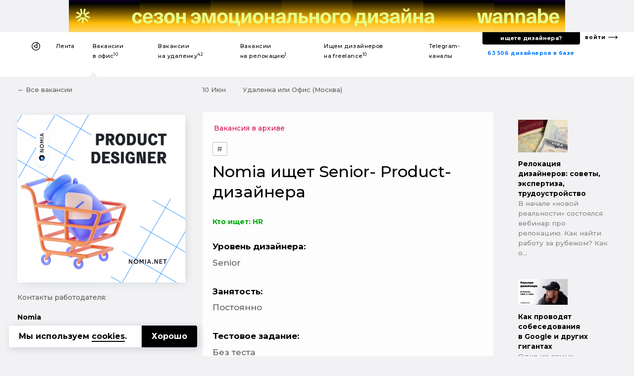

--- FILE ---
content_type: text/html; charset=UTF-8
request_url: https://designer.ru/t/nomia-ishchet-senior-product--dizaynera/
body_size: 21052
content:
<!DOCTYPE html>
<html lang="ru">
<head>
	<meta charset="UTF-8">
	<meta name="viewport" content="width=device-width, initial-scale=1, maximum-scale=1">
    

    <title>Nomia ищет Senior- Product- дизайнера — Вакансия в офис</title>
    <meta name="yandex-verification" content="27341beadc696e91"/>

    <link rel="canonical" href="https://designer.ru/t/nomia-ishchet-senior-product--dizaynera/">
<meta name="title" content="Nomia ищет Senior- Product- дизайнера — Вакансия в офис">
<meta name="description" content="Проектировать дизайн интерфейсов ERP-системы в адаптивном Web, а также приложениb для планшентов на базе Android Участвовать в проработке функциональности ... — Вакансия в офис">
<meta name="keywords" content="Nomia, UX/UI-дизайнер, графический дизайнер">
<meta name="robots" content="index, follow">
<link href="https://fonts.googleapis.com/css?family=Montserrat:500,700&amp;subset=cyrillic-ext" rel="stylesheet">
<link href="/bitrix/cache/css/s1/z_designer_ru_ichu_designera/kernel_api_core/kernel_api_core_v1.css?175057720248991" type="text/css"  rel="stylesheet" >
<link href="/bitrix/js/ui/design-tokens/dist/ui.design-tokens.min.css?175057607623463" type="text/css"  rel="stylesheet" >
<link href="/bitrix/cache/css/s1/z_designer_ru_ichu_designera/page_649517c9a5274ef30097f44d099a68e3/page_649517c9a5274ef30097f44d099a68e3_v1.css?175057624149159" type="text/css"  rel="stylesheet" >
<link href="/bitrix/cache/css/s1/z_designer_ru_ichu_designera/template_1ef96b20e03957e88fff59a16cdc6c75/template_1ef96b20e03957e88fff59a16cdc6c75_v1.css?1750576241353170" type="text/css"  data-template-style="true" rel="stylesheet" >
<script type="text/javascript" src="/bitrix/templates/_____vendors/jquery-3.3.1.min.js?v=1"></script>
<!--[if lt IE 9]><script type="text/javascript" src="/bitrix/templates/_____vendors/ie8-polyfill.js?v=1"></script><![endif]--><link rel="shortcut icon" href="/favicon.ico?v=3" type="image/x-icon">
<link rel="apple-touch-icon-precomposed" sizes="57x57" href="/apple-touch-icon-57x57.png?v=3" />
<link rel="apple-touch-icon-precomposed" sizes="114x114" href="/apple-touch-icon-114x114.png?v=3" />
<link rel="apple-touch-icon-precomposed" sizes="72x72" href="/apple-touch-icon-72x72.png?v=3" />
<link rel="apple-touch-icon-precomposed" sizes="144x144" href="/apple-touch-icon-144x144.png?v=3" />
<link rel="apple-touch-icon-precomposed" sizes="60x60" href="/apple-touch-icon-60x60.png?v=3" />
<link rel="apple-touch-icon-precomposed" sizes="120x120" href="/apple-touch-icon-120x120.png?v=3" />
<link rel="apple-touch-icon-precomposed" sizes="76x76" href="/apple-touch-icon-76x76.png?v=3" />
<link rel="apple-touch-icon-precomposed" sizes="152x152" href="/apple-touch-icon-152x152.png?v=3" />
<link rel="icon" type="image/png" href="/favicon-196x196.png?v=3" sizes="196x196" />
<link rel="icon" type="image/png" href="/favicon-96x96.png?v=3" sizes="96x96" />
<link rel="icon" type="image/png" href="/favicon-32x32.png?v=3" sizes="32x32" />
<link rel="icon" type="image/png" href="/favicon-16x16.png?v=3" sizes="16x16" />
<link rel="icon" type="image/png" href="/favicon-128x128.png?v=3" sizes="128x128" />
<meta name="application-name" content="&nbsp;"/>
<meta name="msapplication-TileColor" content="#FFFFFF" />
<meta name="msapplication-TileImage" content="/mstile-144x144.png?v=3" />
<meta name="msapplication-square70x70logo" content="/mstile-70x70.png?v=3" />
<meta name="msapplication-square150x150logo" content="/mstile-150x150.png?v=3" />
<meta name="msapplication-wide310x150logo" content="/mstile-310x150.png?v=3" />
<meta name="msapplication-square310x310logo" content="/mstile-310x310.png?v=3" /><!--vk--><script type="text/javascript">!function(){var t=document.createElement("script");t.type="text/javascript",t.async=!0,t.src="https://vk.com/js/api/openapi.js?168",t.onload=function(){VK.Retargeting.Init("VK-RTRG-539332-fiT3Z"),VK.Retargeting.Hit()},document.head.appendChild(t)}();</script><noscript><img src="https://vk.com/rtrg?p=VK-RTRG-539332-fiT3Z" style="position:fixed; left:-999px;" alt=""/></noscript><!--vk_end--><script>(function(w,d,s,l,i){w[l]=w[l]||[];w[l].push({'gtm.start': new Date().getTime(),event:'gtm.js'});var f=d.getElementsByTagName(s)[0], j=d.createElement(s),dl=l!='dataLayer'?'&l='+l:'';j.async=true;j.src= 'https://www.googletagmanager.com/gtm.js?id='+i+dl;f.parentNode.insertBefore(j,f);})(window,document,'script','dataLayer','GTM-K9MKX35');</script><script>if(!window.BX)window.BX={};if(!window.BX.message)window.BX.message=function(mess){if(typeof mess==='object'){for(let i in mess) {BX.message[i]=mess[i];} return true;}};</script>
<script>(window.BX||top.BX).message({"JS_CORE_LOADING":"Загрузка...","JS_CORE_NO_DATA":"- Нет данных -","JS_CORE_WINDOW_CLOSE":"Закрыть","JS_CORE_WINDOW_EXPAND":"Развернуть","JS_CORE_WINDOW_NARROW":"Свернуть в окно","JS_CORE_WINDOW_SAVE":"Сохранить","JS_CORE_WINDOW_CANCEL":"Отменить","JS_CORE_WINDOW_CONTINUE":"Продолжить","JS_CORE_H":"ч","JS_CORE_M":"м","JS_CORE_S":"с","JSADM_AI_HIDE_EXTRA":"Скрыть лишние","JSADM_AI_ALL_NOTIF":"Показать все","JSADM_AUTH_REQ":"Требуется авторизация!","JS_CORE_WINDOW_AUTH":"Войти","JS_CORE_IMAGE_FULL":"Полный размер"});</script>

<script src="/bitrix/js/main/core/core.min.js?1750576167230432"></script>

<script>BX.Runtime.registerExtension({"name":"main.core","namespace":"BX","loaded":true});</script>
<script>BX.setJSList(["\/bitrix\/js\/main\/core\/core_ajax.js","\/bitrix\/js\/main\/core\/core_promise.js","\/bitrix\/js\/main\/polyfill\/promise\/js\/promise.js","\/bitrix\/js\/main\/loadext\/loadext.js","\/bitrix\/js\/main\/loadext\/extension.js","\/bitrix\/js\/main\/polyfill\/promise\/js\/promise.js","\/bitrix\/js\/main\/polyfill\/find\/js\/find.js","\/bitrix\/js\/main\/polyfill\/includes\/js\/includes.js","\/bitrix\/js\/main\/polyfill\/matches\/js\/matches.js","\/bitrix\/js\/ui\/polyfill\/closest\/js\/closest.js","\/bitrix\/js\/main\/polyfill\/fill\/main.polyfill.fill.js","\/bitrix\/js\/main\/polyfill\/find\/js\/find.js","\/bitrix\/js\/main\/polyfill\/matches\/js\/matches.js","\/bitrix\/js\/main\/polyfill\/core\/dist\/polyfill.bundle.js","\/bitrix\/js\/main\/core\/core.js","\/bitrix\/js\/main\/polyfill\/intersectionobserver\/js\/intersectionobserver.js","\/bitrix\/js\/main\/lazyload\/dist\/lazyload.bundle.js","\/bitrix\/js\/main\/polyfill\/core\/dist\/polyfill.bundle.js","\/bitrix\/js\/main\/parambag\/dist\/parambag.bundle.js"]);
</script>
<script>BX.Runtime.registerExtension({"name":"ls","namespace":"window","loaded":true});</script>
<script>BX.Runtime.registerExtension({"name":"api_spinner","namespace":"window","loaded":true});</script>
<script>BX.Runtime.registerExtension({"name":"api_noty","namespace":"window","loaded":true});</script>
<script>BX.Runtime.registerExtension({"name":"ui.design-tokens","namespace":"window","loaded":true});</script>
<script>BX.Runtime.registerExtension({"name":"api_checkbox","namespace":"window","loaded":true});</script>
<script>(window.BX||top.BX).message({"LANGUAGE_ID":"ru","FORMAT_DATE":"DD.MM.YYYY","FORMAT_DATETIME":"DD.MM.YYYY HH:MI:SS","COOKIE_PREFIX":"BITRIX_SM","SERVER_TZ_OFFSET":"10800","UTF_MODE":"Y","SITE_ID":"s1","SITE_DIR":"\/","USER_ID":"","SERVER_TIME":1766674850,"USER_TZ_OFFSET":0,"USER_TZ_AUTO":"Y","bitrix_sessid":"a0c06b2147a785961a41d13fcc6f2ad2"});</script>


<script  src="/bitrix/cache/js/s1/z_designer_ru_ichu_designera/kernel_main/kernel_main_v1.js?1750655255200984"></script>
<script src="/bitrix/js/main/core/core_ls.min.js?17505761482683"></script>
<script  src="/bitrix/cache/js/s1/z_designer_ru_ichu_designera/kernel_api_core/kernel_api_core_v1.js?175057720263052"></script>
<script>BX.setJSList(["\/bitrix\/js\/main\/session.js","\/bitrix\/js\/main\/core\/core_uf.js","\/bitrix\/js\/main\/pageobject\/pageobject.js","\/bitrix\/js\/main\/core\/core_window.js","\/bitrix\/js\/main\/core\/core_fx.js","\/bitrix\/js\/main\/date\/main.date.js","\/bitrix\/js\/main\/core\/core_date.js","\/bitrix\/js\/main\/core\/core_timer.js","\/bitrix\/js\/main\/dd.js","\/bitrix\/js\/main\/core\/core_dd.js","\/bitrix\/js\/main\/utils.js","\/bitrix\/js\/main\/core\/core_tooltip.js","\/bitrix\/js\/api.core\/spinner.js","\/bitrix\/js\/api.core\/noty.js","\/bitrix\/js\/api.core\/modal.js","\/bitrix\/js\/api.core\/form.js","\/bitrix\/js\/api.core\/select.js","\/bitrix\/js\/api.core\/search.js","\/bitrix\/js\/api.core\/upload.js","\/bitrix\/js\/api.core\/dropdown.js","\/bitrix\/templates\/z_designer_ru_ichu_designera\/components\/bitrix\/news\/vacancy\/bitrix\/news.detail\/v1\/script.js","\/bitrix\/templates\/_____vendors\/uikit_2.27.2\/js\/uikit.js","\/bitrix\/templates\/_____vendors\/uikit_2.27.2\/js\/components\/grid.js","\/bitrix\/templates\/_____vendors\/uikit_2.27.2\/js\/components\/slideshow.min.js","\/bitrix\/templates\/_____vendors\/jquery.mask.min.js","\/bitrix\/templates\/_____vendors\/cookie.min.js","\/bitrix\/templates\/_____vendors\/fn.js","\/bitrix\/components\/api\/favorites.add\/templates\/.default\/scripts.js","\/local\/components\/s1v1\/auth.social\/templates\/.default\/scripts.js"]);</script>
<script>BX.setCSSList(["\/bitrix\/css\/api.core\/spinner.css","\/bitrix\/css\/api.core\/noty.css","\/bitrix\/css\/api.core\/checkbox.css","\/bitrix\/css\/api.core\/icon.css","\/bitrix\/css\/api.core\/button.css","\/bitrix\/css\/api.core\/modal.css","\/bitrix\/css\/api.core\/toggle.css","\/bitrix\/css\/api.core\/radio.css","\/bitrix\/css\/api.core\/form.css","\/bitrix\/css\/api.core\/select.css","\/bitrix\/css\/api.core\/search.css","\/bitrix\/css\/api.core\/alert.css","\/bitrix\/css\/api.core\/upload.css","\/bitrix\/css\/api.core\/dropdown.css","\/bitrix\/templates\/z_designer_ru_ichu_designera\/components\/bitrix\/news\/vacancy\/bitrix\/news.detail\/v1\/style.css","\/bitrix\/templates\/z_designer_ru_ichu_designera\/components\/bitrix\/news.list\/z_vacancy_for_telegram__news_mobile_sticky_top\/style.css","\/bitrix\/templates\/z_designer_ru_ichu_designera\/components\/bitrix\/news.list\/z_vacancy_for_telegram__news_on_right_column\/style.css","\/bitrix\/templates\/z_designer_ru_ichu_designera\/components\/bitrix\/news.list\/z_vacancy_for_telegram_list_in_detail\/style.css","\/bitrix\/components\/bitrix\/system.pagenavigation\/templates\/modern\/style.css","\/bitrix\/components\/api\/favorites.add\/templates\/.default\/styles.css","\/bitrix\/templates\/z_designer_ru_ichu_designera\/components\/bitrix\/news.list\/z_a_d_b__full_top_v3\/style.css","\/bitrix\/templates\/z_designer_ru_ichu_designera\/components\/bitrix\/news.list\/z_a_d_b__3D_mob\/style.css","\/bitrix\/templates\/z_designer_ru_ichu_designera\/___less\/fragments\/menu\/style.css","\/_____include\/menu\/menu_v6\/style.css","\/bitrix\/components\/api\/settings\/templates\/cookie\/style.css","\/bitrix\/templates\/z_designer_ru_ichu_designera\/components\/bitrix\/menu\/offcanvas_public_v1\/style.css","\/local\/components\/s1v1\/auth.social\/templates\/.default\/styles.css","\/local\/components\/s1v1\/z_attention.footer_messager\/templates\/.default\/style.css","\/local\/components\/kompot\/notify.list\/templates\/.default\/style.css","\/bitrix\/templates\/z_designer_ru_ichu_designera\/template_styles.css","\/_____include\/menu\/menu_v6\/mobilesticky_public\/style.css"]);</script>
<script>
bxSession.Expand('a0c06b2147a785961a41d13fcc6f2ad2.fcf447f7e4f7df6f02f82408f03cdf895eab14b1cb3a7cd47ef5a421f80295cb');
</script>
<script>
					(function () {
						"use strict";

						var counter = function ()
						{
							var cookie = (function (name) {
								var parts = ("; " + document.cookie).split("; " + name + "=");
								if (parts.length == 2) {
									try {return JSON.parse(decodeURIComponent(parts.pop().split(";").shift()));}
									catch (e) {}
								}
							})("BITRIX_CONVERSION_CONTEXT_s1");

							if (cookie && cookie.EXPIRE >= BX.message("SERVER_TIME"))
								return;

							var request = new XMLHttpRequest();
							request.open("POST", "/bitrix/tools/conversion/ajax_counter.php", true);
							request.setRequestHeader("Content-type", "application/x-www-form-urlencoded");
							request.send(
								"SITE_ID="+encodeURIComponent("s1")+
								"&sessid="+encodeURIComponent(BX.bitrix_sessid())+
								"&HTTP_REFERER="+encodeURIComponent(document.referrer)
							);
						};

						if (window.frameRequestStart === true)
							BX.addCustomEvent("onFrameDataReceived", counter);
						else
							BX.ready(counter);
					})();
				</script>
<meta property="og:title" content="Nomia ищет Senior- Product- дизайнера"/>
<meta property="og:type" content="website"/>
<meta property="og:url" content="https://designer.ru/t/nomia-ishchet-senior-product--dizaynera/" />
<meta property="og:image" content="https://designer.ru/i/og/logo2019__.png" />
<meta property="og:image:width" content="1200" />
<meta property="og:image:height" content="630" />
<meta property="og:image:type" content="image/jpeg" />
<meta property="og:description" content="Проектировать дизайн интерфейсов ERP-системы в адаптивном Web, а также приложениb для планшентов на базе Android Участвовать в проработке функциональности ..."/>



<script  src="/bitrix/cache/js/s1/z_designer_ru_ichu_designera/template_4981c3c2b426509439b05ceeedf27e40/template_4981c3c2b426509439b05ceeedf27e40_v1.js?175057622896337"></script>
<script  src="/bitrix/cache/js/s1/z_designer_ru_ichu_designera/page_0975de8486d6da3616a8bfa711345c42/page_0975de8486d6da3616a8bfa711345c42_v1.js?1750576241798"></script>
	<script>
		var ApiFavoritesId = [];

		var ApiFavoritesUid = [];

		jQuery(document).ready(function ($) {
			$.fn.apiFavoritesAdd({"favorites":[],"favoritesId":[],"favoritesUid":[]});
		});
	</script>

	<script>
		jQuery(document).ready(function($){
			let cookieId = '#cookie-policy';
			let cookieClose = '#cookie-policy .cookie-close';
			
			$(cookieId).slideDown('fast');
			$(document).on('click', cookieClose, function(e){
				e.preventDefault();
				
				let date = new Date();
				date.setFullYear(date.getFullYear() + 1);
				
				BX.setCookie('BITRIX_SM_COOKIE_POLICY', 67, {path: '/', expires: date.toUTCString()});
				$(cookieId).slideUp();
			});
		});
	</script>
	
                <script>
                    jQuery(document).ready(function ($) {



                        $.fn.AuthSocial({
                            wrapId: '#bx_945172615_j_wrap',
                        });
                    });
                </script>
                


</head>





<body class="">

<style>
    .z_global_fb__visibility{display: none!important;}
</style>


<noscript><iframe src="https://www.googletagmanager.com/ns.html?id=GTM-K9MKX35" height="0" width="0" style="display:none;visibility:hidden"></iframe></noscript>






<script>
    window.dataLayer = window.dataLayer || [];
    window.dataLayer.push({
        'event': 'z_set_userid',
                
            });
</script>

<script type="text/javascript"> (function (m, e, t, r, i, k, a) {
        m[i] = m[i] || function () {
            (m[i].a = m[i].a || []).push(arguments)
        };
        m[i].l = 1 * new Date();
        k = e.createElement(t), a = e.getElementsByTagName(t)[0], k.async = 1, k.src = r, a.parentNode.insertBefore(k, a)
    })(window, document, "script", "https://mc.yandex.ru/metrika/tag.js", "ym");
    ym(47546893, "init", {clickmap: true, trackLinks: true, accurateTrackBounce: true}); </script>

<noscript><div><img src="https://mc.yandex.ru/watch/47546893" style="position:absolute; left:-9999px;" alt=""/></div></noscript>


    <style>
        .z_IOS_app #z_main_content_container {/*padding-top: 64px !important;*/}
    </style>

<div class="z_g_rotate_me ">
    <div>
        <div class="z_g_rotate_me_icon_title"></div>
    </div>
</div>

<div class="z_attention_main_top" style="display: none"></div>
<!-- Не удалять этот макрос -->
<div id="bx_notify_container"></div>
<!-- /Не удалять этот макрос -->







    

                    	<div id="bx_3218110189_47686"  class="uk-hidden-small uk-hidden-medium">
        <div class="asdfsdfg2345sdfg___b"  data-z-gjks>
        <div class="asdfsdfg2345sdfg">
            <a onclick="yaCounter47546893.reachGoal('');" href="https://wannabe.ru/special/season" target="_blank">
                <div style="background-repeat: no-repeat; background-image: url('/upload/iblock/c2b/w3n1sksqh8co7qo35k51p8saz6ol707c/Frame-1.png');"></div>
            </a>
            <a href="/about/" style="display: none;"><span></span></a>
        </div>
    </div>
</div>
        



        <div class="uk-hidden-large uk-hidden-medium">
            	    <a id="bx_651765591_47688" href="https://wannabe.ru/special/season" target="_blank" class="z_8gm22j8s" onclick="ym(47546893,'reachGoal','');"><div class="z_8gm22j8s_c"><div class="back   side_z z_8gm22j8s__bg_03_1" style="background-image: url('/upload/iblock/a65/fc222burenlbwp30en2isumpx2wf7v53/Frame-2.png')"></div><div class="top    side_z z_8gm22j8s__bg_03_2" style="background-image: url('/upload/iblock/a65/fc222burenlbwp30en2isumpx2wf7v53/Frame-2.png')"></div><div class="bottom side_z z_8gm22j8s__bg_03_1" style="background-image: url('/upload/iblock/c40/v2e313r43ypfzf1brigy26puwfitr3xs/Frame-3.png')"></div><div class="front  side_z z_8gm22j8s__bg_03_2" style="background-image: url('/upload/iblock/c40/v2e313r43ypfzf1brigy26puwfitr3xs/Frame-3.png')"></div></div></a>
        </div>










    
    

    
                
    <div class="uk-hidden-small" >
                <div  class="z_ns6anx z_ns6anx___white_bg"  itemscope itemtype="http://schema.org/SiteNavigationElement">
            <div class="z_ns6anx__inner">
                <div>
                    <!--1-->
                    
                    <!--1end-->
                </div>
                <div>
                    <!--2-->
                    <div data-z_ns6anx="menu" id="my-id-sdf">
                        <ul>
                                                        
                            <style>
                                                                div[data-z_ns6anx="menu"] > ul > li > a > b{display:none;}
                                                            </style>

                            <li data-z_ns6anx="home"><a itemprop="url" itemprop="name" href="/" title="На главную"></a></li>
                            <li class=""><a itemprop="url" itemprop="name" title="Лента дизайн-новостей" href="/news/">Лента</a></li>
                            <li class="active"><a itemprop="url" itemprop="name" title="Вакансии для дизайнеров в офис" href="/t/">Вакансии <b>дизайнерам</b> в&nbsp;офис<sup>10</sup></a></li>
                            <li class=""><a itemprop="url" itemprop="name" title="Вакансии для дизайнеров на удаленку" href="/u/">Вакансии <b>дизайнерам</b> на&nbsp;удаленку<sup>42</sup></a></li>
                            <li class=""><a itemprop="url" itemprop="name" title="Вакансии для дизайнеров на релокацию" href="/r/">Вакансии <b>дизайнерам</b> на&nbsp;релокацию<sup>1</sup></a></li>
                            <li class=""><a itemprop="url" itemprop="name" title="Ищем дизайнеров на freelance" href="/m/">Ищем дизайнеров на&nbsp;freelance<sup>10</sup></a></li>
                            <li class=""><a itemprop="url" itemprop="name" title="Телеграм-каналы для дизайнеров" href="/c/">Telegram-каналы <b>для дизайнеров</b></a></li>

                                                    </ul>
                    </div>
                    <!--2end-->
                </div>
                <div>
                    <!--3-->
                    <div data-z_ns6anx="findme_v3">
                        
                        <div>
                            <div>
                                <a itemprop="url" itemprop="name" title="База дизайнеров с резюме и портфолио" href="/prodesigners/"><nobr>63 506</nobr> <nobr>дизайнеров в базе</nobr></a>
                            </div>
                            <div>
                                <div>
                                    <a itemprop="url" itemprop="name" id="gtm__kaknaytidizaynera" title="Как найти дизайнера?" onclick="ym(47546893,'reachGoal','z_kak-nayti-dizaynera__desktop');" href="/kak-nayti-dizaynera/">ищете дизайнера?</a>
                                </div>
                            </div>
                        </div>
                        <div>
                            <a itemprop="url" itemprop="name" title="С чего начать поиск дизайнера?" href="/account/">войти</a>
                        </div>
                    </div>
                    <!--3end-->
                </div>
            </div>
        </div>
    </div>


    




        <div class="uk-visible-small">
        <div  class="z_nu34f3s">

            <div><a href="#z_menu_canvas_37" data-uk-offcanvas="" title="Меню"></a></div>
            <div>
                                                <a href="/" title="На главную"></a>
            </div>
            <div>
                <b>
                    

                                            Работа дизайнером в офис
                    
                    
                    
                    
                    
                    
                    
                    
                    
                    
                    
                    

                    
                </b>


                
            </div>
            <div></div>
            <div data-z_nu34f3s="z_mp_login_me">
                <a href="/account/">Войти</a>
            </div>
        </div>
    </div>
    






    
            
    
        









<div class='' id="z_main_content_container">
			









<style>
	/* .z_b_9872638746786_v2{display:none !important;} */
	@media (orientation:portrait){
		#cookie-policy{
			bottom:80px !important;
		}
	}
</style>


    <div>
                    <a class="z_g__nextprev__desktop z_g__nextprev__desktop__left z_g__nextprev__desktop___js" href="/t/sotsialnyy-proekt-vmeste-ishchet-dizaynera/" rel="follow">
                <div>
                    <img src="/upload/resize_cache/iblock/2b2/120_80_1/IMG_20220608_163418_330.jpg">
                    <b>Социальный проект &quot;Вместе&quot; ищет дизайнера</b>
                </div>
                <div></div>
            </a>
                            <a class="z_g__nextprev__desktop z_g__nextprev__desktop__right z_g__nextprev__desktop___js" href="/t/ami-ishchet-dizaynera-prezentatsiy/" rel="follow">
                <div></div>
                <div>
                    <img src="/upload/resize_cache/iblock/a71/120_80_1/443.jpg">
                    <b>ами ищет дизайнера презентаций</b>
                </div>
            </a>
                <script>
            function z_add_top_to_nextprev() {
                $( ".z_g__nextprev__desktop___js" ).each(function(){
                    var zh = window.innerHeight;
                    var zhcalculatecontsize = zh / 2.5;
                    $(this).attr("style", "top:"+zhcalculatecontsize+"px;");
                });
            }
            z_add_top_to_nextprev();
            $(window).bind("resize",function(){z_add_top_to_nextprev()});
        </script>
    </div>












<div class="z_g__nextprev__mobile z_g__nextprev__mobile__x3 z_g__nextprev__mobile___position_bottom z_g__nextprev__mobile___disabled">
    <div>
                    <a data-z_g__nextprev__mobile="left" href="/t/sotsialnyy-proekt-vmeste-ishchet-dizaynera/" rel="follow"></a>
            </div>
    <div>
                        
                            <span data-z_g__nextprev__mobile="disabled">Вакансия в архиве</span>
        
                        
                            </div>
    <div>
                    <a data-z_g__nextprev__mobile="right" href="/t/ami-ishchet-dizaynera-prezentatsiy/" rel="follow"></a>
            </div>
    </div>














<div class="uk-hidden___">
    <div class="uk-visible-small">
        <div class="zjk4g34 zjk4g34___15_70_15 zjk4g34__bg">
            <div data-uk-sticky="">
                <div><a href="../" z-data-zjk4g34="back"></a></div>
                <div>
                    <div>
                                                        <div class="z_hs7gc_go_news">
        <a id="z_news__21002" title="Почему дизайнерам не отвечают на отклики по вакансиям" href="/news/design-career/pochemu-dizayneram-ne-otvechayut-na-otkliki-po-vakansiyam.html">
            <div>
                <div class="z_hs7gc_go_news__pulse">
                    <div class="z_hs7gc_go_news__pulse_1">
                        <div class="z_hs7gc_go_news__pulse_1_2"></div>
                    </div>
                </div>
            </div>
            <div>Почему дизайнерам не отвеча...</div>
        </a>
    </div>
                    </div>
                </div>
                <div><a href="#top" z-data-zjk4g34="totop" data-uk-smooth-scroll style="display: none;"></a></div>
            </div>
        </div>
    </div>
</div>














<div class="z_b_786987698_4_head">
	<div class="uk-hidden-small uk-hidden-medium">
		<div class="uk-container uk-container-center">
			<div class="uk-grid">
				<div class="uk-width-large-3-10 uk-width-meidum-1-3 uk-width-small-1-1">
					<div class="z_b_786987698_4_head_left">
						<div>
							
															<a href="../">&larr;&nbsp;Все вакансии</a>
							
							

							
													
						</div>
						<div></div>
					
					</div>
				</div>
				<div class="uk-width-large-5-10 uk-width-meidum-1-3 uk-width-small-1-1">
					<div class="z_b_786987698_4_head_center">
						<div>
							<div>
								
								<div>
                                    <span style="display: inline; margin-right: 30px; text-transform: capitalize;">10 июн</span>
                                    Удаленка или Офис (Москва)                                </div>
								<div>
								
								</div>
							</div>
						</div>
						<div>
							

																	<a class="z-prev-page"
									   title="&larr; ctrl предыдущая"
									   href="/t/sotsialnyy-proekt-vmeste-ishchet-dizaynera/"
									   rel="follow">&larr;</a>
																									<a class="z-next-page"
									   title="следующая ctrl &rarr;"
									   href="/t/ami-ishchet-dizaynera-prezentatsiy/"
									   rel="follow">&rarr;</a>
																<script type="text/javascript">
									$(document).on('keyup', function(event){
										event = event || window.event;
										let link = null;
										
										if(!event.ctrlKey)
											return;
										
										let key = (event.keyCode ? event.keyCode : (event.which ? event.which : null));
										
										if(!key)
											return;
										
										if(key == 39)
											link = $('.z-next-page');
										else if(key == 37)
											link = $('.z-prev-page');
										
										if(link && link.attr('href'))
											document.location = link.attr('href');
										else if(key == 39 || key == 37)
											UIkit.modal.alert('Дальше нет вакансий, вы просматриваете самую свежую!');
										
									});
								</script>
															
													</div>
					</div>
				</div>
				<div class="uk-width-large-2-10 uk-width-meidum-1-3 uk-width-small-1-1">
					<div class="z_b_786987698_4_head_right">
																	</div>
				</div>
			</div>
		</div>
	</div>
</div>






<div class="uk-hidden__ uk-hidden-medium uk-hidden-large">
	<div class="uk-container uk-container-center">
		<div class="z_72nb2">
			<div>
				<div>
											<img alt="Nomia ищет Senior- Product- дизайнера" title="" src="/upload/iblock/894/product-hr_3.png">
									</div>
				<div>
					<div data-z_72nb2="z_72nb2-date">
						10 июн					</div>
					<div data-z_72nb2="z_72nb2-city">
											</div>
					<div data-z_72nb2="z_72nb2-remote">
						Офис, Удаленка					</div>
					<div data-z_72nb2="z_72nb2-spec">
                                                    <div class="z_b_0897089789345_tag___">
                                <span>#</span>
                            </div>
                        					</div>
				</div>
			</div>
			<div>
				<strong>Nomia ищет Senior- Product- дизайнера</strong>
			</div>

            <!--
            <p>Кол-во откликов: 0</p>
            -->
		</div>
	</div>
</div>


<div class="uk-container uk-container-center">
	<div class="z_b_0897089789345 uk-hidden-small">
		
		
		<div class="uk-hidden z_des_logo z_des_logo_s">
			<a target="_blank" href="https://www.facebook.com/groups/512613598826785/"></a>
		</div>
		
		<div class="uk-hidden-large uk-hidden-medium uk-hidden-small">
			<div class="z_b_786987698wer z_b_center" style="margin: 30px 0 20px 0;">
				
												Array			</div>
		</div>
		
		
		<div class="uk-hidden-large uk-hidden-medium uk-hidden-small">
												
										<div class="z_96978678232_h_status_mob">
					<div class="z_96978678232_h_status_vacancyinrchive">Вакансия в архиве</div>
				</div>
					</div>
		
		<div class="uk-hidden-small ">
			<div class="uk-visible-small" style="text-align: center;">
                                    <div style="margin: 0 auto 10px auto;" class="z_b_0897089789345_tag">
                        <span>#</span>
                    </div>
                			</div>
		</div>
		
		<div class="uk-hidden-small">
			<div class="z_96978678232_h uk-hidden-medium uk-hidden-medium-small uk-hidden-large z_b_center" style="margin: 20px 0 10px 0;">Nomia ищет Senior- Product- дизайнера</div>
		
		</div>
		
		<div class="uk-hidden-large uk-hidden-medium uk-hidden-small z_b_center">
			<div class="z_b_0897089789345_date">10 июн</div>
		</div>
	
	
	</div>
</div>
<div class="uk-container uk-container-center">
	
	<div class="uk-grid">
		<div class="uk-width-large-3-10 uk-width-medium-2-10 uk-width-small-1-1">
			<!--1-->
						
			<div data-uk-sticky="{media: '(min-width: 640px) and (orientation: landscape)', top:30, boundary: true}">
				
				<div class="z_b_786987698_1b">
					
					<div style="display: none;">
						<div class="uk-visible-large">
							
															<div class="z_98798263_b_t_h"><a href="../">&larr;&nbsp;Все д&#151;вакансии</a></div>
																				
						</div>
					</div>
					
					<div class="uk-hidden-small">
						<div class="z_96978678235">
															<img alt="Nomia ищет Senior- Product- дизайнера" title="" src="/upload/iblock/894/product-hr_3.png">
													</div>
					</div>
					
					<div class="uk-hidden-small">
												<div class="z_96978678235_v2 z_b_786987698_1b_c_____">
														<noindex>
								<div class="z_96978678235_v2_t z_b_786987698_1b_c_small____">Контакты работодателя:</div>


                                
                                                                <div class="z_96978678235_v2_h z_b_786987698_1b_c_head_____">
                                                                                                                                                                                                                                            <p>Nomia</p>
                                                                                                            </div>


                                                                <div class="z_96978678235_v2_www">
                                                                                                                    <a href="https://nomia.net/"><i class="uk-icon-info-circle"></i>https://nomia.net/</a>
                                                                    </div>


                                																								
																									<div class="z_96978678235_v2_h_archive">Контакты работодателя скрыты,<br>тк вакансия в архиве</div>
																
																								
                                <div class="z_global_fb__visibility">
                                    <div class="z_96978678235_v2_source">
                                        <a onclick="ym(47546893, 'reachGoal', 'z_detail_click_btn_goto_group');" href="https://www.facebook.com/groups/512613598826785/" target="_blank"><i class="uk-icon-facebook-official"></i>Источник &laquo;Ищу дизайнера&raquo; (FB)</a>
                                    </div>

                                </div>
                            </noindex>
						</div>
					</div>
					
					<div class="uk-hidden-small uk-margin-bottom z_9384705823_note">
											</div>
				</div>
			</div>
			
			<!--1-->
		</div>
		<div class="uk-width-large-5-10 uk-width-medium-6-10 uk-width-small-1-1">
			<!--2-->
			
			<div id="boun_____dary">
                <div class="z_96978678232_____bg z_96978678232_____js">
                    <div class="uk-hidden-small ">
                        <div class="z_98798263_b_t_h" style="display: none;">
                            <div class="uk-hidden-small__ z_b_786987698wer">

                                <span>
                                   Array</span>
                                <b>10 июн</b>
                            </div>
                        </div>
                    </div>


                    <div class="uk-hidden-small uk-hidden-medium">
                                                                        
                                                                            <div class="z_96978678232_h_status z_96978678232_h_status_vacancyinrchive">Вакансия в архиве</div>
                        
                                                                                            </div>

                    <div class="uk-hidden-small">
                        <div class="z_96978678232_h___b1">
                                                            <div>
                                    <div class="z_b_0897089789345_tag">
                                        <span>
                                            #                                        </span>
                                    </div>
                                </div>
                                                        <div>
                                                            </div>
                        </div>

                    </div>


                    <div class="z_96978678232_h uk-hidden-small "><h1>Nomia ищет Senior- Product- дизайнера</h1></div>


                                                                                                                


                                            <div class="z_96978678232_autor">
                            Кто ищет: HR                        </div>
                    


                    
                    <div class="z_b_0897089789345_detailtext">

                            <div style="display:none;">
                                                                    <p>Москва, Москва, Россия</p>
                                                            </div>

                                                            <div class="z_dtl_text_block">
                                    <h6>Уровень дизайнера:</h6>
                                    Senior</div>
                            
                                                            <div  class="z_dtl_text_block">
                                    <h6>Занятость:</h6>
                                    Постоянно                                </div>
                            

                                                            <div  class="z_dtl_text_block">
                                    <h6>Тестовое задание:</h6>
                                    Без теста                                </div>
                            
                                                            <div  class="z_dtl_text_block">
                                    <h6>Портфолио обязательно:</h6>
                                    Да                                </div>
                            

                                                
                                                                                            <div  class="z_dtl_text_block">
                                    Senior Product Designer в IT-компанию Nomia — система автоматизации для HoReCa.<br>
 <br>
 Nomia<b>&nbsp;</b>— это новая система автоматизации (ERP) малого и среднего бизнеса. Мы помогаем бизнесу эффективно управлять внутренними ресурсами и продавать свой товар максимально быстро и удобно. Мы разрабатываем как софт, так и железо под него (POS-терминалы).<br>
 <br>
Сейчас система находится в режиме открытого бета-тестирования с фокусом на HoReCa (а в среднесрочной перспективе и Retail). Мы активно движемся к коммерческому релизу в России, а также к выходу на международные рынки.                                </div>
                            
                                                            <div  class="z_dtl_text_block">
                                    <h6>Что будет делать дизайнер:</h6>
                                    <ul>
	<li>Проектировать дизайн интерфейсов ERP-системы в адаптивном Web, а также приложениb для планшентов на базе Android</li>
	<li>Участвовать в проработке функциональности с продуктовой командой</li>
	<li>Развивать и улучшать дизайн-систему (Figma)</li>
</ul>
 <b>Что уже есть для Дизайнера:</b>
<ul>
	<li>Опытная управляющая команда с амбицией составить конкуренцию таким игрокам на международном рынке как Revel Pos, Clover, Square</li>
	<li>Гайды и библиотека компонентов</li>
	<li>Множество сценариев уже проработано, но ещё больше предстоит сделать!</li>
</ul>                                </div>
                            

                                                            <div  class="z_dtl_text_block">
                                    <h6>Требования к дизайнеру (скиллы):</h6>
                                    <ul>
	<li>Портфолио. Резюме без портфолио мы не рассматриваем</li>
	<li>Опыт работы с библиотеками компонентов, создания UI KIT</li>
	<li>Понимание принципов адаптивного дизайна и знакомство с мобильными гайдлайнами</li>
	<li>Умение взаимодействовать с коллективом, работать с критикой и комментариями, предлагать несколько решений и аргументированно защищать лучшее</li>
	<li>Умение самостоятельно организовывать свою работу, планировать и приоритизировать собственные задачи</li>
	<li>Умение работать в режиме многозадачности</li>
</ul>                                </div>
                            
                                                            <div  class="z_dtl_text_block">
                                    <h6>Условия сотрудничества:</h6>
                                    <ul>
	<li>Разделить с нами амбицию построить глобальную компанию на международном рынке автоматизации малого и среднего бизнеса</li>
	<li>Работу в команде, у которой есть многолетний опыт работы в топовых айти-компаниях России: Яндекс, ВК, Авито, Озон, МТС и др.</li>
	<li>Возможность влиять на результат и видеть свой вклад в создании продукта</li>
	<li>Официальное оформление ТК РФ</li>
	<li>Заработную плату, которая равна твоим пожеланиям, навыкам, рынку</li>
	<li>Оплата ДМС, спорта и образовательных мероприятий</li>
	<li>Железо с учётом личных пожеланий</li>
	<li>Офис на Савёловской, в котором царят забота и комфорт</li>
	<li>Близость к кухне с запасами еды, обеды из своего дарк китчена, совместные походы в заведения Москвы, а также поездки за город</li>
</ul>                                </div>
                            
                            
                        



                        
                                                                        
                                                
                            
                        
                                                                        
                    </div>

                    <div class="uk-hidden-large uk-hidden-medium">
                        <hr>
                        <div class="z_96978678235_v2 z_b_786987698_1b_c____">
                            <noindex>
                                <div class="z_96978678235_v2_t z_b_786987698_1b_c_small____">
                                    <div class="uk-hidden-small">Контакты работодателя:</div>
                                </div>
                                                                    <div class="z_96978678235_v2_h z_b_786987698_1b_c_head_____">Nomia [https://nomia.net/]</div>
                                    <div class="z_96978678235_v2_www">
                                        <a target="_blank" rel="nofollow" href="https://nomia.net/"><i class="uk-icon-info-circle"></i>https://nomia.net/                                        </a>
                                    </div>
                                
                                                                                                
                                                                                                    <div class="z_96978678235_v2_h_archive">Контакты работодателя скрыты,<br>тк вакансия в архиве</div>
                                
                                                                                                
                            </noindex>
                        </div>

                    </div>

                    <div class="uk-hidden-small uk-margin-bottom z_9384705823_note">
                        

Важно: pедакция designer.ru не несет ответственности за любую информацию в&nbsp;этой публикации, в&nbsp;т.&nbsp;ч. текстовое описание и графические изображения, предоставленные нам авторами вакансии и другими пользователями интернета. Если Вы нашли ошибку, то, пожалуйста, <a href="mailto:info@designer.ru">сообщите нам</a> об этом.




                    </div>

                </div>
			
			
			</div>
			<!--2-->



		</div>
		<div class="uk-width-large-2-10 uk-width-medium-2-10 uk-width-small-1-1">
			<!--3-->



			<div class="uk-hidden-small">
                				
                <div class="z_nb2dm2">
    
        <a title="Релокация дизайнеров: советы, экспертиза, трудоустройство" href="/news/design-career/relokatsiya-dizaynerov-sovety-ekspertiza-trudoustroystvo.html">
            <img src="/upload/iblock/cac/fu7o89jdd6i60pnmk1aob7py7b21wvm3/Snimok-ekrana-2023_10_01-v-01.57.30.png">
            <b>Релокация дизайнеров: советы, экспертиза, трудоустройство</b>
            <p>В начале «новой реальности» состоялся вебинар про релокацию.&nbsp;Как найти работу за рубежом? Как о...</p>
        </a>

    
        <a title="Как проводят собеседования в Google и других гигантах" href="/news/design-career/kak-proyti-sobesedovanie-v-google-i-drugikh-gigantakh.html">
            <img src="/upload/iblock/e49/safe_image.jpg">
            <b>Как проводят собеседования в Google и других гигантах</b>
            <p>Одно из самых шикарных интервью про найм дизайнеров заграницей. Иван Васильев &#40;экс глава дизайн-...</p>
        </a>

</div>
			
			</div>
			<div class="z_b_3284598769876234 uk-hidden">

                
			</div>
			
			<!--3-->
		</div>
	</div>
	
	
    	
	
	<div id="boundary">
		<div class="uk-visible-small uk-margin-bottom z_9384705823_note">
			

Важно: pедакция designer.ru не несет ответственности за любую информацию в&nbsp;этой публикации, в&nbsp;т.&nbsp;ч. текстовое описание и графические изображения, предоставленные нам авторами вакансии и другими пользователями интернета. Если Вы нашли ошибку, то, пожалуйста, <a href="mailto:info@designer.ru">сообщите нам</a> об этом.




		</div>
	</div>




                    <style>.z_079098172349870897_20596{display:none !important;}</style>
        <div id="z_boundary_target_for_sticky_notes">
    <div class="uk-container uk-container-center">
        <div class="z_b87871010_0">
            <div class="z_b87871010_1">
                <div>
                    <div>&nbsp;</div>
                    
                    
                    
                                        <div>Сейчас ищут дизайнеров в офис:</div>
                </div>
            </div>
            <div class="z_b87871010_2">
                <div>
                    <div>
                        <div class="uk-grid">
                                                                                            <div class="uk-width-large-1-4 uk-width-medium-1-2 uk-width-small-1-1 uk-margin-bottom">
                                    <div class="z_b87871010_2_b">
                                        <a href="/t/ls-concierge-ishchet-dizaynera-tekhnologa-aksessuarov-i-domashnego-dekora/">
                                            <div class="z_b87871010_2_b_0">
                                                <div>
                                                                                                                                                                    <img src="/upload/resize_cache/iblock/a05/61oy490zv1i8ou7ppkdvv4w8xcsgxfws/70_70_1/9_Photoroom-_1_.jpg" alt="LS Concierge ищет дизайнера технолога аксессуаров и домашнего декора"/>
                                                                                                                                                            </div>
                                                <div>

                                                                                                                                                                    <span>15 дек</span>
                                                                                                        <u>
                                                        Freelance или Офис (Москва)                                                    </u>
                                                    <b>
                                                        LS Concierge ищет дизайнера технолога аксессуаров и домашнего декора                                                                                                            </b>
                                                                                                                                                                                                                                                                        <!-- Кол-во откликов -->
                                                    <span style="display: none;">4</span>
                                                </div>
                                            </div>
                                        </a>
                                    </div>
                                </div>

                                                                                            <div class="uk-width-large-1-4 uk-width-medium-1-2 uk-width-small-1-1 uk-margin-bottom">
                                    <div class="z_b87871010_2_b">
                                        <a href="/t/duga-real-estate-branding-ishchet-art-direktora-design-lead/">
                                            <div class="z_b87871010_2_b_0">
                                                <div>
                                                                                                                                                                    <img src="/upload/resize_cache/iblock/8a8/yjqlv1sab5wgdsiv5qh7miy3hqvk4uhx/70_70_1/41.jpg" alt="Duga® Real Estate Branding ищет Арт-директора / Design Lead"/>
                                                                                                                                                            </div>
                                                <div>

                                                                                                                                                                    <span>10 дек</span>
                                                                                                        <u>
                                                        Удаленка или Офис (Москва)                                                    </u>
                                                    <b>
                                                        Duga® Real Estate Branding ищет Арт-директора / Design Lead                                                                                                            </b>
                                                                                                                                                                                                                                                                        <!-- Кол-во откликов -->
                                                    <span style="display: none;">15+</span>
                                                </div>
                                            </div>
                                        </a>
                                    </div>
                                </div>

                                                                                            <div class="uk-width-large-1-4 uk-width-medium-1-2 uk-width-small-1-1 uk-margin-bottom">
                                    <div class="z_b87871010_2_b">
                                        <a href="/t/telega-ishchet-produktovogo-ui-ux-fichi-dizaynera/">
                                            <div class="z_b87871010_2_b_0">
                                                <div>
                                                                                                                                                                    <img src="/upload/resize_cache/iblock/768/oyp0die3lgmp2ff7ckkngvnodvmijlrr/70_70_1/1x1-_-Vakansiya_alt_800.jpg" alt="Телега ищет продуктового (UI/UX + фичи) дизайнера"/>
                                                                                                                                                            </div>
                                                <div>

                                                                                                                                                                    <span>27 ноя</span>
                                                                                                        <u>
                                                        Удаленка или Офис (Казань)                                                    </u>
                                                    <b>
                                                        Телега ищет продуктового (UI/UX + фичи) дизайнера                                                                                                            </b>
                                                                                                                                                                                                                                                                        <!-- Кол-во откликов -->
                                                    <span style="display: none;">15+</span>
                                                </div>
                                            </div>
                                        </a>
                                    </div>
                                </div>

                                                                                            <div class="uk-width-large-1-4 uk-width-medium-1-2 uk-width-small-1-1 uk-margin-bottom">
                                    <div class="z_b87871010_2_b">
                                        <a href="/t/commersart-ishchet-v-komandu-kommunikatsionnogo-dizaynera/">
                                            <div class="z_b87871010_2_b_0">
                                                <div>
                                                                                                                                                                    <img src="/upload/resize_cache/iblock/88e/ap97yqda7sgx6nhi2ydwun00oegpbj37/70_70_1/photo_2025_11_25-14.35.42.jpeg" alt="Commersart ищет в команду коммуникационного дизайнера"/>
                                                                                                                                                            </div>
                                                <div>

                                                                                                                                                                    <span>25 ноя</span>
                                                                                                        <u>
                                                        Удаленка или Офис (Москва)                                                    </u>
                                                    <b>
                                                        Commersart ищет в команду коммуникационного дизайнера                                                                                                            </b>
                                                                                                                                                                                                                                                                        <!-- Кол-во откликов -->
                                                    <span style="display: none;">15+</span>
                                                </div>
                                            </div>
                                        </a>
                                    </div>
                                </div>

                                                                                            <div class="uk-width-large-1-4 uk-width-medium-1-2 uk-width-small-1-1 uk-margin-bottom">
                                    <div class="z_b87871010_2_b">
                                        <a href="/t/pragmatica-ishchet-dizayn-lidera-v-yunit-autstaff/">
                                            <div class="z_b87871010_2_b_0">
                                                <div>
                                                                                                                                                                    <img src="/upload/resize_cache/iblock/23a/cbd08vilshx21pvb07vevjsmr2ctnlkz/70_70_1/Logo-sokrashch.jpg" alt="Pragmatica ищет дизайн-лидера в юнит аутстафф"/>
                                                                                                                                                            </div>
                                                <div>

                                                                                                                                                                    <span>20 ноя</span>
                                                                                                        <u>
                                                        Удаленка или Офис (Москва)                                                    </u>
                                                    <b>
                                                        Pragmatica ищет дизайн-лидера в юнит аутстафф                                                                                                            </b>
                                                                                                                                                                                                                                                                        <!-- Кол-во откликов -->
                                                    <span style="display: none;">15+</span>
                                                </div>
                                            </div>
                                        </a>
                                    </div>
                                </div>

                                                                                            <div class="uk-width-large-1-4 uk-width-medium-1-2 uk-width-small-1-1 uk-margin-bottom">
                                    <div class="z_b87871010_2_b">
                                        <a href="/t/lemann-consulting-ishchet-starshego-dizaynera-kreativnogo-direktora/">
                                            <div class="z_b87871010_2_b_0">
                                                <div>
                                                                                                                                                                    <img src="/upload/resize_cache/iblock/859/cp3jiay4vppog69l6v0wze4uejo4r58d/70_70_1/lemann.jpg" alt="LEMANN consulting ищет старшего дизайнера / креативного директора"/>
                                                                                                                                                            </div>
                                                <div>

                                                                                                                                                                    <span>19 ноя</span>
                                                                                                        <u>
                                                        Офис (Москва)                                                    </u>
                                                    <b>
                                                        LEMANN consulting ищет старшего дизайнера / креативного директора                                                                                                            </b>
                                                                                                                                                                                                                                                                        <!-- Кол-во откликов -->
                                                    <span style="display: none;">15+</span>
                                                </div>
                                            </div>
                                        </a>
                                    </div>
                                </div>

                                                                                            <div class="uk-width-large-1-4 uk-width-medium-1-2 uk-width-small-1-1 uk-margin-bottom">
                                    <div class="z_b87871010_2_b">
                                        <a href="/t/kommunikatsionnoe-agentstvo-lunar-hare-ishchet-graficheskogo-dizaynera/">
                                            <div class="z_b87871010_2_b_0">
                                                <div>
                                                                                                                                                                    <img src="/upload/resize_cache/iblock/66b/fln2ra3dcknbvf680pz2ez66k9gtdgln/70_70_1/Snimok_ekrana_2024_05_30_v_17.44.01.png" alt="Коммуникационное агентство Lunar HARE ищет графического дизайнера"/>
                                                                                                                                                            </div>
                                                <div>

                                                                                                                                                                    <span>19 ноя</span>
                                                                                                        <u>
                                                        Офис (Москва)                                                    </u>
                                                    <b>
                                                        Коммуникационное агентство Lunar HARE ищет графического дизайнера                                                                                                            </b>
                                                                                                                                                                                                                                                                        <!-- Кол-во откликов -->
                                                    <span style="display: none;">15+</span>
                                                </div>
                                            </div>
                                        </a>
                                    </div>
                                </div>

                                                                                            <div class="uk-width-large-1-4 uk-width-medium-1-2 uk-width-small-1-1 uk-margin-bottom">
                                    <div class="z_b87871010_2_b">
                                        <a href="/t/skyfort-capital-ishchet-produktovogo-ui-ux-fichi-dizaynera/">
                                            <div class="z_b87871010_2_b_0">
                                                <div>
                                                                                                                                                                    <img src="/upload/resize_cache/iblock/19d/bk6ypull368bw67dfiqj1mtivuis8e02/70_70_1/1241.jpg" alt="Skyfort Capital ищет продуктового (UI/UX + фичи) дизайнера"/>
                                                                                                                                                            </div>
                                                <div>

                                                                                                                                                                    <span>12 ноя</span>
                                                                                                        <u>
                                                        Удаленка или Офис (Москва)                                                    </u>
                                                    <b>
                                                        Skyfort Capital ищет продуктового (UI/UX + фичи) дизайнера                                                                                                            </b>
                                                                                                                                                                                                                                                                        <!-- Кол-во откликов -->
                                                    <span style="display: none;">15+</span>
                                                </div>
                                            </div>
                                        </a>
                                    </div>
                                </div>

                                                                                            <div class="uk-width-large-1-4 uk-width-medium-1-2 uk-width-small-1-1 uk-margin-bottom">
                                    <div class="z_b87871010_2_b">
                                        <a href="/t/tomatdesign-v-poiskakh-middle-senior-graficheskogo-dizaynera/">
                                            <div class="z_b87871010_2_b_0">
                                                <div>
                                                                                                                                                                    <img src="/upload/resize_cache/iblock/91d/a2nkqz19g568mxsvfwu3501c8rcc8pvb/70_70_1/tomatdesign_logo_600x600.jpg" alt="Tomatdesign в поисках middle / senior графического дизайнера"/>
                                                                                                                                                            </div>
                                                <div>

                                                                                                                                                                    <span>12 ноя</span>
                                                                                                        <u>
                                                        Офис (Москва)                                                    </u>
                                                    <b>
                                                        Tomatdesign в поисках middle / senior графического дизайнера                                                                                                            </b>
                                                                                                                                                                                                                                                                        <!-- Кол-во откликов -->
                                                    <span style="display: none;">15+</span>
                                                </div>
                                            </div>
                                        </a>
                                    </div>
                                </div>

                                                                                            <div class="uk-width-large-1-4 uk-width-medium-1-2 uk-width-small-1-1 uk-margin-bottom">
                                    <div class="z_b87871010_2_b">
                                        <a href="/t/azbuka-vkusa-ishchet-v-ofis-dizaynera-kommunikatsiy/">
                                            <div class="z_b87871010_2_b_0">
                                                <div>
                                                                                                                                                                    <img src="/upload/resize_cache/iblock/2d4/oghywmnwjnby9m8kldxxvj73jee82n3i/70_70_1/avatar-800x800.jpg" alt="Азбука вкуса ищет в офис дизайнера коммуникаций"/>
                                                                                                                                                            </div>
                                                <div>

                                                                                                                                                                    <span>5 ноя</span>
                                                                                                        <u>
                                                        Офис (Москва)                                                    </u>
                                                    <b>
                                                        Азбука вкуса ищет в офис дизайнера коммуникаций                                                                                                            </b>
                                                                                                                                                                                                                                                                        <!-- Кол-во откликов -->
                                                    <span style="display: none;">15+</span>
                                                </div>
                                            </div>
                                        </a>
                                    </div>
                                </div>

                                                    </div>
                                            </div>
                                    </div>
            </div>
        </div>
    </div>
</div>
    

	
	
	<div class="z_b_23450987897" style="display: none;">
		<div class="uk-container uk-container-center">
			<div class="z_des_logo z_des_logo_b uk-hidden"><a title="О Проекте" href="/about/"></a></div>
			<div>
				<div class="z_089798789 z_footer____links">
    &copy;&nbsp;2017—2025 designer.ru <a href="/" title="designer.ru">На&nbsp;главную</a>    <a href="/kak-nayti-dizaynera/" title="Ищете дизайнера?">Как найти дизайнера?</a>
    <a href="/about/" title="О Проекте">О&nbsp;проекте</a>
    <a href="/sitemap/" title="Карта сайта для роботов">Карта&nbsp;сайта</a>
    <a href="/about/docs/01.php">Обработка&nbsp;персональных&nbsp;данных</a>
    <a href="/about/docs/02.php">Файлы&nbsp;cookie</a>
    </div>



<div class="z_footer____links">
    <b>Магия для поисковиков:</b>
                    <a id="bx_565502798_37637" href="/design-career/kak-dizayneru-nayti-pervykh-klientov/">Как дизайнеру найти первых клиентов?</a>
    </div>
			</div>



            


            

		</div>
	</div>

</div>

















<script type="text/javascript">
	$(function(){
		$(".z_b_0897089789345_date___").each(function(){
			$(".z_b_0897089789345_date___:contains('сегодня')").css("color", "#007bff");
		});
	});
	$(function(){
		$(".z_b_786987698wer___").each(function(){
			var text = $(this).text();
			$(this).text(text.replace('Офис_или_Удаленка', 'Офис или Удаленка'));
			
		});
	});
	$(function(){
		$(".z_b_786987698wer___").each(function(){
			var text2 = $(this).text();
			$(this).text(text2.replace('СанктПетербург', 'Санкт-Петербург'));
		});
	});

	function copyToClipboard(_this, element, type = ''){
		let $this = $(_this);
		let $temp = $('<input />');
		
		$('body').append($temp);
		$temp.val($(element).text()).select();
		document.execCommand('copy');
		$temp.remove();
		
		$this.text('Скопировано!');
		
		if(type == 'email')
			ym(47546893, 'reachGoal', 'z_detail_click_copy_email');
	}
</script>

<script type="text/javascript">
    $(function () {
        //zDeleteAllBr()
    })
</script>
<!-- Модалка для сохранение анкеты -->

</div>
<!--x-->





    

	<div id="cookie-policy" class="cookie-policy___special_bottom">
		<div class="uk-container__ uk-container-center__">
			<div class="cookie-inner">
				<div class="cookie-text">Мы используем <a href="/about/docs/02.php">cookies</a>.</div>
				<div class="cookie-close"><b>Хорошо</b></div>
			</div>
		</div>
	</div>
	






<div id="z_menu_canvas_37" class="uk-offcanvas">
    <div class="uk-offcanvas-bar z_offcanvas_menu_37">

        <div class="z_offcanvas_public_v1">
    <div class="title">designer.ru</div>
            <div class="menu" itemscope itemtype="http://schema.org/SiteNavigationElement">
            <ul>
                <li><a itemprop="url" itemprop="name" href="/kak-nayti-dizaynera" title="Как найти дизайнера?" onclick="ym(47546893,'reachGoal','z_kak-nayti-dizaynera__mobile');" data-z-offcanvas-menu="z-for_clients">Ищете дизайнера?</a></li>
                                                        <li><a itemprop="url" itemprop="name"  href="/">Главная</a></li>
                                                                        <li><a itemprop="url" itemprop="name"  href="/prodesigners/">Дизайнеры <sup>63506</sup></a></li>
                                                                        <li><a itemprop="url" itemprop="name"  href="/t/" class="selected">Ищу дизайнера — в офис</a></li>
                                                                        <li><a itemprop="url" itemprop="name"  href="/u/">Ищу дизайнера — на удаленку</a></li>
                                                                        <li><a itemprop="url" itemprop="name"  href="/r/">Ищу дизайнера — на релокейт</a></li>
                                                                        <li><a itemprop="url" itemprop="name"  href="/m/">Ищу дизайнера — freelance</a></li>
                                                                        <li><a itemprop="url" itemprop="name"  href="/account/index/">Индекс интереса</a></li>
                                                                        <li><a itemprop="url" itemprop="name"  href="/designweekend/">Дизайн-выходные</a></li>
                                                                        <li><a itemprop="url" itemprop="name"  href="/c/">Telegram для дизайнеров</a></li>
                                                                        <li><a itemprop="url" itemprop="name"  href="/trends/">Дизайн-тренды</a></li>
                                                                        <li><a itemprop="url" itemprop="name"  href="/news/">Лента</a></li>
                                                                        <li><a itemprop="url" itemprop="name"  href="/design-career/">Дизайн-карьера</a></li>
                                                                        <li><a itemprop="url" itemprop="name"  href="/about/">О проекте</a></li>
                                            </ul>
        </div>
        <div class="copyright"></div>
</div>
        

    </div>
</div>











<script src="/bitrix/templates/_____vendors/z_for_footer.js"></script>


<script src="/bitrix/templates/_____vendors/jquery.mask.min.js"></script>



<script>
addBgMainSubmenu();
addBgTodayVacancies();
</script>











<script src="/bitrix/templates/_____vendors/fn.js"></script>

<div style="display: none">
	<svg xmlns="http://www.w3.org/2000/svg">
		<symbol id="icon_check" viewBox="0 0 20 20">
			<polyline fill="none" stroke="#000" stroke-width="2" points="4,10 8,15 17,4"></polyline>
		</symbol>
		<symbol id="icon_plus-circle" viewBox="0 0 20 20">
			<circle fill="none" stroke="#000" stroke-width="1.1" cx="9.5" cy="9.5" r="9"></circle>
			<line fill="none" stroke="#000" x1="9.5" y1="5" x2="9.5" y2="14"></line>
			<line fill="none" stroke="#000" x1="5" y1="9.5" x2="14" y2="9.5"></line>
		</symbol>
		<symbol id="icon_comments_counter" viewBox="0 0 20 20">
			<path d="M13.346 2.81c-.675 0-1.327.088-1.94.247-1.022-.4-2.162-.626-3.364-.626C3.67 2.43.112 5.4.112 9.053c0 1.937.994 3.747 2.738 5.007v3.51l3.638-2.025c.514.085 1.036.13 1.553.13 2.168 0 4.135-.73 5.567-1.912.328-.01.656-.043.98-.095l3.074 1.71v-2.97c1.418-1.04 2.225-2.527 2.225-4.117.002-3.02-2.932-5.48-6.54-5.48zM8.042 14.607c-.516 0-1.038-.05-1.55-.144l-.188-.036-2.386 1.33v-2.26l-.237-.16c-1.59-1.062-2.5-2.624-2.5-4.284 0-3.062 3.08-5.554 6.863-5.554.61 0 1.203.066 1.767.188C8.004 4.66 6.805 6.36 6.805 8.29c0 2.61 2.19 4.796 5.11 5.343-1.102.614-2.436.973-3.873.973zm8.792-2.92l-.237.158v1.72l-1.82-1.014h-.005l-.185.036c-.41.077-.826.115-1.24.115-.044 0-.088 0-.133-.002-2.957-.057-5.34-2.012-5.34-4.408 0-1.864 1.44-3.46 3.472-4.105.518-.164 1.073-.267 1.653-.297.114-.006.23-.01.347-.01 3.02 0 5.474 1.98 5.474 4.41 0 1.316-.723 2.554-1.986 3.398z"></path>
		</symbol>
		<symbol id="icon_entry_views" viewBox="0 0 20 20">
			<path d="M19.762 10.408c.186-.255.178-.602-.02-.85-2.993-3.68-6.225-5.547-9.61-5.547C4.392 4.01.404 9.36.24 9.588c-.187.254-.18.602.02.85 2.988 3.684 6.22 5.55 9.605 5.55 5.74 0 9.727-5.35 9.897-5.58zm-9.897 4.194c-2.82 0-5.567-1.552-8.177-4.606 1.022-1.208 4.27-4.598 8.443-4.598 2.82 0 5.568 1.552 8.177 4.606-1.02 1.21-4.27 4.598-8.442 4.598z"></path><path d="M9.998 6.48c-1.94 0-3.52 1.58-3.52 3.52s1.58 3.52 3.52 3.52 3.52-1.58 3.52-3.52-1.58-3.52-3.52-3.52zm0 5.654c-1.175 0-2.133-.958-2.133-2.134s.958-2.134 2.133-2.134c1.176 0 2.133.958 2.133 2.134s-.956 2.134-2.132 2.134z"></path>
		</symbol>
	</svg>
</div>



	<div id="modlogin" class="uk-modal">
		<div class="uk-modal-dialog">
			<a class="uk-modal-close uk-close"></a>
			


<div class="z_b4dx0k">
    <div>
        <!--component start-->
        <div id="bx_945172615_j_wrap" class="z-auth-social">
                                <div>
                                        <div class="z_des_logo_v2"><a href="/"></a></div>
                </div>
                <div class="z-auth-form">

                                            <div class="z-services">
                                                                                            <div class="z-service z-icon-google"
                                     data-icon="google"
                                     data-id="GoogleOAuth"
                                     data-name="Google">
                                    <button id="api_social_google"
                                            type="button"
                                            class="js_soc_btn z-social-button z-social-button-google"
                                            data-popup="BX.util.popup('https://accounts.google.com/o/oauth2/auth?client_id=508886208781-ri4q0d8naf7o66nmuumno1hqjin0m9l1.apps.googleusercontent.com&redirect_uri=https%3A%2F%2Fdesigner.ru%2Fbitrix%2Ftools%2Foauth%2Fgoogle.php&scope=https%3A%2F%2Fwww.googleapis.com%2Fauth%2Fuserinfo.email+https%3A%2F%2Fwww.googleapis.com%2Fauth%2Fuserinfo.profile&response_type=code&access_type=offline&state=provider%3DGoogleOAuth%26site_id%3Ds1%26backurl%3D%252Ft%252Fnomia-ishchet-senior-product--dizaynera%252F%253Fcheck_key%253D2cc10a12c7135a3ad2569d5b8ead6f3f%26mode%3Dopener%26redirect_url%3D%252Ft%252Fnomia-ishchet-senior-product--dizaynera%252F', 580, 400)"
                                            title="Google">
                                        <svg aria-hidden="true" class="svg-icon" width="24" height="24" viewBox="0 0 18 18"><path d="M16.51 8H8.98v3h4.3c-.18 1-.74 1.48-1.6 2.04v2.01h2.6a7.8 7.8 0 0 0 2.38-5.88c0-.57-.05-.66-.15-1.18z" fill="#4285F4"></path><path d="M8.98 17c2.16 0 3.97-.72 5.3-1.94l-2.6-2a4.8 4.8 0 0 1-7.18-2.54H1.83v2.07A8 8 0 0 0 8.98 17z" fill="#34A853"></path><path d="M4.5 10.52a4.8 4.8 0 0 1 0-3.04V5.41H1.83a8 8 0 0 0 0 7.18l2.67-2.07z" fill="#FBBC05"></path><path d="M8.98 4.18c1.17 0 2.23.4 3.06 1.2l2.3-2.3A8 8 0 0 0 1.83 5.4L4.5 7.49a4.77 4.77 0 0 1 4.48-3.3z" fill="#EA4335"></path></svg>Войти через Google                                    </button>
                                                                    </div>
                                                    </div>
                    
                    <div class="z-message">
                        Согласитесь с <span class="nobr">договором-офертой</span>
                    </div>

                    <div class="z-privacy">
                        <label class="api_checkbox">
                            <input type="checkbox" name="PRIVACY_ACCEPTED" value="Y" autocomplete="off" class="api_field" >
                            <span class="api_checkbox_dot"></span>
                            <span class="api_checkbox_label">
                                Я даю свое согласие на обработку персональных данных и соглашаюсь с <a href="https://designer.ru/about/docs/01.php" target="_blank"><span class="nobr">договором-офертой</span></a>
                            при использовании сервисов designer.ru                            </span>
                        </label>
                    </div>
                </div>
                <div class="z_b4dx0k___rememberme">
                    <a href="/account/rememberme/"><i class="uk-icon-info-circle"></i>Я не могу войти</a>
                </div>

                
                <div class="z_b4dx0k___goto_mp"><a href="/">На главную</a></div>
                            </div>
        <!--component end-->
    </div>
</div>










		</div>
	</div>






<div class="api_noty">
	<div class="api_noty_inner">
		<div class="api_noty_message"></div>
		<div class="api_noty_close">&#10005;</div>
	</div>
</div>




<div class="api_spinner api_spinner_fixed">
	<div class="api_spinner_overlay"></div>
	<div class="api_spinner_loader"></div>
</div>














<div id="bx_notifies_list" style="display: none;">
        <div class="bx-notify-parent-block">
        <div class="bx-notify-content">
                        <div class="bx-notify-item bx-other-notify-block" style="display: none">
            </div>
        </div>
    </div>
    </div>
<script>
    function updateNotifyList ()
    {
        $.get(location.href, {
            "notify_ajax" : "Y"
        }, function (data) {
            let container = $('#bx_notify_container');
            container.html(data);
        });
    }
    $(function () {
        let container = $('#bx_notify_container');
        let block = $('#bx_notifies_list').remove();
        container.html(block.html());
        function setCookie(name, value, options = {}) {
            options = {
                path: '/',
                ...options
            };
            if (options.expires instanceof Date) {
                options.expires = options.expires.toUTCString();
            }
            let updatedCookie = encodeURIComponent(name) + "=" + encodeURIComponent(value);
            for (let optionKey in options) {
                updatedCookie += "; " + optionKey;
                let optionValue = options[optionKey];
                if (optionValue !== true) {
                    updatedCookie += "=" + optionValue;
                }
            }
            document.cookie = updatedCookie;
        }
        let cookieName = 'bxN';
        $(document).on('click', '.bx-notify-parent-block .bx-notify-close', function () {
            let item = $(this).parent('.bx-notify-item');
            let id = cookieName + item.attr('data-id');
            let date = new Date(Date.now() + 1296000e3);
            setCookie(id, 1, {'path' : '/', 'expires': date});
            item.remove();
            $.get('/local/ajax/close_msg.php?hash=' + id, function (data) {
                console.log('saved close: ', data);
            });
            item.remove();
        });
    });
</script></body>
</html>

--- FILE ---
content_type: text/css
request_url: https://designer.ru/bitrix/cache/css/s1/z_designer_ru_ichu_designera/kernel_api_core/kernel_api_core_v1.css?175057720248991
body_size: 11304
content:
/* /bitrix/css/api.core/dropdown.css?17181310011466 */
/* /bitrix/css/api.core/alert.css?1718131001744 */
/* /bitrix/css/api.core/upload.css?17181310014871 */
/* /bitrix/css/api.core/select.css?17181310017216 */
/* /bitrix/css/api.core/search.css?17181310012100 */
/* /bitrix/css/api.core/toggle.css?17181310011919 */
/* /bitrix/css/api.core/radio.css?17181310012367 */
/* /bitrix/css/api.core/form.css?17181310016871 */
/* /bitrix/css/api.core/spinner.css?17181310011626 */
/* /bitrix/css/api.core/noty.css?17181310011069 */
/* /bitrix/css/api.core/checkbox.css?17181310013820 */
/* /bitrix/css/api.core/icon.css?1718131001380 */
/* /bitrix/css/api.core/button.css?17181310018435 */
/* /bitrix/css/api.core/modal.css?17181310014194 */


/* Start:/bitrix/css/api.core/spinner.css?17181310011626*/
.api_spinner{position:absolute;z-index:10030;top:0;right:0;bottom:0;left:0;display:-webkit-flex;display:-ms-flexbox;display:flex;visibility:hidden;-webkit-transition:visibility 0s ease-in-out .2s,opacity .2s ease-in-out;-o-transition:visibility 0s ease-in-out .2s,opacity .2s ease-in-out;transition:visibility 0s ease-in-out .2s,opacity .2s ease-in-out;opacity:0;-webkit-align-items:center;-ms-flex-align:center;align-items:center;-webkit-justify-content:center;-ms-flex-pack:center;justify-content:center}.api_spinner_visible{visibility:visible;-webkit-transition-delay:0s;-o-transition-delay:0s;transition-delay:0s;opacity:1}.api_spinner_loader{z-index:10020;width:64px;height:64px;border-color:#c9dafc #c9dafc #2b6ef3 #c9dafc;border-style:solid;border-width:2px;-webkit-border-radius:80%;-moz-border-radius:80%;border-radius:80%}.api_spinner_overlay{position:absolute;left:0;top:0;right:0;bottom:0;width:100%;height:100%;z-index:10000;background:#fff;opacity:.7;display:block;margin:0;padding:0;outline:0;-webkit-box-sizing:border-box;-moz-box-sizing:border-box;box-sizing:border-box}.api_spinner_fixed,.api_spinner_fixed .api_spinner_overlay{position:fixed}.api_spinner_visible .api_spinner_loader{-webkit-animation:api_spinner_loader_rotate .8s linear infinite;animation:api_spinner_loader_rotate .8s linear infinite}@-webkit-keyframes api_spinner_loader_rotate{0%{-webkit-transform:rotate(0);transform:rotate(0)}to{-webkit-transform:rotate(1turn);transform:rotate(1turn)}}@keyframes api_spinner_loader_rotate{0%{-webkit-transform:rotate(0);transform:rotate(0)}to{-webkit-transform:rotate(1turn);transform:rotate(1turn)}}
/* End */


/* Start:/bitrix/css/api.core/noty.css?17181310011069*/
.api_noty{position:fixed;z-index:9999;top:0;width:100%;background:#007bff;color:#fff;display:none}.api_noty_success{background:#0b0;color:#fff}.api_noty_warning{background:#faa05a;color:#fff}.api_noty_danger{background:#d5115a;color:#fff}.api_noty .api_noty_inner{position:relative;margin:0 auto;padding:16px 15px;max-width:80%}.api_noty .api_noty_message{position:relative;font-size:14px;line-height:normal;text-align:center;z-index:1;padding-right:15px}.api_noty .api_noty_close{position:absolute;right:0;top:50%;margin-top:-12px;display:block;cursor:pointer;z-index:2;white-space:nowrap;width:25px;height:25px;line-height:25px;text-align:center;font-family:Arial,sans-serif;color:#fff;border:0;padding:0;background:0 0;-webkit-border-radius:100%;-moz-border-radius:100%;border-radius:100%;-webkit-transition:all .1s ease-out;-moz-transition:all .1s ease-out;-ms-transition:all .1s ease-out;-o-transition:all .1s ease-out;transition:all .1s ease-out}.api_noty .api_noty_close:hover{background:rgba(0,0,0,.1)}.api_noty .api_noty_close:active{background:rgba(0,0,0,.2)}
/* End */


/* Start:/bitrix/css/api.core/checkbox.css?17181310013820*/
.api_checkbox{position:relative;cursor:pointer;font-weight:inherit;margin:0;max-width:100%;min-width:22px;min-height:22px;display:-ms-flexbox;display:flex;align-items:center;-ms-flex-align:center}.api_checkbox+.api_checkbox{margin-top:10px}.api_checkbox_inline{display:-ms-inline-flexbox;display:inline-flex}.api_checkbox_inline{margin-top:0!important;margin-right:12px!important}.api_checkbox>input{position:absolute;visibility:hidden;margin:0;padding:0;left:0}.api_checkbox>span{position:relative}.api_checkbox .api_checkbox_label{line-height:normal;width:100%;padding-left:38px}.api_checkbox .api_checkbox_dot{width:22px;height:22px;position:absolute;left:0}.api_checkbox .api_checkbox_dot:before{content:'';background:url('data:image/svg+xml;utf8,%3csvg xmlns="http://www.w3.org/2000/svg" viewBox="0 0 1 1"%3e%3cpath d="M 0.04038059,0.6267767 0.14644661,0.52071068 0.42928932,0.80355339 0.3232233,0.90961941 z M 0.21715729,0.80355339 0.85355339,0.16715729 0.95961941,0.2732233 0.3232233,0.90961941 z" id="rect3780" style="fill:%23007bff;fill-opacity:1;stroke:none"%3e%3c/path%3e%3c/svg%3e') 50% 50% no-repeat transparent;line-height:17px;text-align:center;position:absolute;top:1px;left:2px;right:2px;bottom:2px;color:#007bff;z-index:1;display:block;-webkit-transform:scale(0);-moz-transform:scale(0);-ms-transform:scale(0);-o-transform:scale(0);transform:scale(0);-webkit-transition:all .15s ease-in-out;-moz-transition:all .15s ease-in-out;-ms-transition:all .15s ease-in-out;-o-transition:all .15s ease-in-out;transition:all .15s ease-in-out}.api_checkbox>input:checked~.api_checkbox_dot:before{-webkit-transform:scale(1);-moz-transform:scale(1);-ms-transform:scale(1);-o-transform:scale(1);transform:scale(1)}.api_checkbox .api_checkbox_dot:after{content:'';position:absolute;width:22px;height:22px;left:0;top:0;background:0 0;border:2px solid #cfd1d5}.api_checkbox.api_checkbox_disabled{cursor:default;opacity:.5}.api_checkbox.api_checkbox_disabled .api_checkbox_dot:before{background:url('data:image/svg+xml;utf8,%3csvg xmlns="http://www.w3.org/2000/svg" viewBox="0 0 1 1"%3e%3cpath d="M 0.04038059,0.6267767 0.14644661,0.52071068 0.42928932,0.80355339 0.3232233,0.90961941 z M 0.21715729,0.80355339 0.85355339,0.16715729 0.95961941,0.2732233 0.3232233,0.90961941 z" id="rect3780" style="fill:%23000;fill-opacity:1;stroke:none"%3e%3c/path%3e%3c/svg%3e') 50% 50% no-repeat #ccc}.api_checkbox.api_checkbox_disabled .api_checkbox_dot:after{background:#f2f2f2;border-color:#5f6368}.api_checkbox_group{display:-ms-flexbox!important;display:flex!important;-ms-flex-direction:row!important;flex-direction:row!important;-ms-flex-align:center!important;align-items:center!important}.api_checkbox_group label{position:relative;margin:0;padding:0;border:0;outline:0;display:-ms-inline-flexbox!important;display:inline-flex!important}.api_checkbox_group input{position:absolute;visibility:hidden;margin:0;padding:0;left:0}.api_checkbox_group .api_checkbox_label{background:#fff;border:1px solid #ccc;cursor:pointer;color:#000;padding:4px 12px}.api_checkbox_group label:first-child .api_checkbox_label{border-top-left-radius:3px;border-bottom-left-radius:3px}.api_checkbox_group label:last-child .api_checkbox_label{border-top-right-radius:3px;border-bottom-right-radius:3px}.api_checkbox_group label+label .api_checkbox_label{border-left:0 none}.api_checkbox_group input:checked~.api_checkbox_label{background:#e0e0e0}.api_checkbox_sm{min-width:16px;min-height:16px}.api_checkbox_sm .api_checkbox_label{padding-left:26px}.api_checkbox_sm .api_checkbox_dot,.api_checkbox_sm .api_checkbox_dot:after{width:16px;height:16px}.api_checkbox_lg{min-width:20px;min-height:20px}.api_checkbox_lg .api_checkbox_label{padding-left:30px}.api_checkbox_lg .api_checkbox_dot,.api_checkbox_lg .api_checkbox_dot:after{width:20px;height:20px}
/* End */


/* Start:/bitrix/css/api.core/icon.css?1718131001380*/
.svg_icon{margin:0;padding:0;border:0;line-height:1;font-size:1rem;overflow:hidden;text-transform:none;background:0 0;display:inline-block;color:currentcolor;fill:currentcolor;text-shadow:none;-webkit-border-radius:0;-moz-border-radius:0;border-radius:0}.svg_icon:first-child+*{margin-left:10px;vertical-align:middle}.svg_icon:last-child+*{margin-right:10px;vertical-align:middle}
/* End */


/* Start:/bitrix/css/api.core/button.css?17181310018435*/
.api_btn::-moz-focus-inner{border:0;padding:0}.api_btn{position:relative;-webkit-appearance:none;margin:0 3px 0 0;font-size:16px;line-height:19px;font-weight:500;overflow:hidden;padding:8px 20px;text-align:center;vertical-align:middle;text-decoration:none;outline:0!important;border:1px solid transparent;letter-spacing:.25px;display:-ms-inline-flexbox;display:inline-flex;flex:0 0 auto;align-items:center;-ms-flex-align:center;-ms-flex-pack:center;justify-content:center;-webkit-border-radius:4px;-moz-border-radius:4px;border-radius:4px;-webkit-transition:color .15s ease-in-out,background-color .15s ease-in-out,border-color .15s ease-in-out,box-shadow .15s ease-in-out;-moz-transition:color .15s ease-in-out,background-color .15s ease-in-out,border-color .15s ease-in-out,box-shadow .15s ease-in-out;-ms-transition:color .15s ease-in-out,background-color .15s ease-in-out,border-color .15s ease-in-out,box-shadow .15s ease-in-out;-o-transition:color .15s ease-in-out,background-color .15s ease-in-out,border-color .15s ease-in-out,box-shadow .15s ease-in-out;transition:color .15s ease-in-out,background-color .15s ease-in-out,border-color .15s ease-in-out,box-shadow .15s ease-in-out}.api_btn:not(:disabled){cursor:pointer}.api_btn{color:#5f6368;background-color:#fff;border-color:#dadce0}.api_btn:focus,.api_btn:hover{color:#5f6368;background-color:#f2f2f2;border-color:#dadce0;text-decoration:none}.api_btn.api_active,.api_btn:active{color:#5f6368;background-color:#e5e5e6;border-color:#dadce0;box-shadow:0 1px 2px 0 rgba(60,64,67,.302),0 1px 3px 1px rgba(60,64,67,.149)}.api_btn_primary{background-color:#007bff;color:#fff;border:1px solid #007bff}.api_btn_primary:focus,.api_btn_primary:hover{background-color:#1a73e8;color:#fff;border:1px solid #1a73e8}.api_btn_primary.api_active,.api_btn_primary:active{color:#fff;background-color:#0062ca;border-color:#005cbe;box-shadow:0 0 0 .2rem rgba(37,143,255,.5)}.api_btn_primary.api_btn_outline{color:#005cbe;background-color:#fff;border-color:#005cbe}.api_btn_success{color:#fff;background-color:#5cb85c;border-color:#5cb85c}.api_btn_success:focus,.api_btn_success:hover{color:#fff;background-color:#48a648;border-color:#449d44}.api_btn_success.api_active,.api_btn_success:active{color:#fff;background-color:#449d44;border-color:#409440;box-shadow:0 0 0 .2rem rgba(92,184,92,.5)}.api_btn_success.api_btn_outline{color:#449d44;background-color:#fff;border-color:#449d44}.api_btn_warning{color:#fff;background-color:#faa05a;border-color:#faa05a}.api_btn_warning:focus,.api_btn_warning:hover{color:#fff;background-color:#fa9333;border-color:#fa9333}.api_btn_warning.api_active,.api_btn_warning:active{color:#fff;background-color:#fa7a00;border-color:#fa7a00;box-shadow:0 0 0 .2rem rgba(250,160,90,.5)}.api_btn_warning.api_btn_outline{color:#fa7a00;background-color:#fff;border-color:#fa7a00}.api_btn_danger{color:#fff;background-color:#dc3545;border-color:#dc3545}.api_btn_danger:focus,.api_btn_danger:hover{color:#fff;background-color:#c82333;border-color:#c82333}.api_btn_danger.api_active,.api_btn_danger:active{color:#fff;background-color:#c82333;border-color:#c82333;box-shadow:0 0 0 .2rem rgba(225,83,97,.5)}.api_btn_danger.api_btn_outline{color:#c82333;background-color:#fff;border-color:#c82333}.api_btn_light{color:#212529;background-color:#ddd;border-color:#ddd}.api_btn_light:focus,.api_btn_light:hover{color:#212529;background-color:#cacaca;border-color:#c4c4c4}.api_btn_light.api_active,.api_btn_light:active{color:#212529;background-color:#c4c4c4;border-color:#bdbdbd;box-shadow:0 0 0 .2rem hsla(0,0%,86.7%,.5)}.api_btn_light.api_btn_outline{color:#ddd;background-color:transparent;border-color:#ddd}.api_btn_dark{color:#fff;background-color:#1b1c1d;border-color:#1b1c1d}.api_btn_dark:focus,.api_btn_dark:hover{color:#fff;background-color:#27292a;border-color:#1b1c1d}.api_btn_dark.api_active,.api_btn_dark:active{color:#fff;background-color:#000;border-color:#000;box-shadow:0 1px 2px 0 #3c4043,0 1px 3px 1px rgba(60,64,67,.149)}.api_btn_dark.api_btn_outline{color:#000;background-color:#fff;border-color:#000}.api_btn_link{color:#007bff;background-color:transparent;border-color:transparent}.api_btn_link .api_btn_label{border-bottom:1px solid;display:inline-block}.api_btn_link:focus,.api_btn_link:hover{color:#dc3545;background-color:transparent;border-color:transparent}.api_btn_link.api_active,.api_btn_link:active{background-color:transparent;border-color:transparent;box-shadow:none}.api_btn:active{cursor:default!important}.api_btn:disabled,.api_btn[disabled]{background:#fafafa!important;color:#999!important;border-color:rgba(0,0,0,.2)!important}.api_btn_m{padding:4px 12px;font-size:14px;line-height:15px}.api_btn_sm{padding:7px 16px;font-size:14px;line-height:17px}.api_btn_md{padding:8px 20px;font-size:16px;line-height:19px}.api_btn_lg{padding:10px 25px;font-size:18px;line-height:22px}.api_btn_bg{padding:12px 30px;font-size:20px;line-height:26px}.api_btn_hg{padding:16px 35px;font-size:22px;line-height:28px}.api_btn_ms{padding:20px 40px;font-size:24px;line-height:30px}.api_btn_group{display:-ms-flexbox;display:flex;vertical-align:middle;position:relative}.api_btn_group>.api_btn{margin-right:0}.api_btn_group>.api_btn:not(:last-child):not(.api_dropdown_toggle),.api_btn_group>.api_btn_group:not(:last-child)>.api_btn{border-top-right-radius:0;border-bottom-right-radius:0}.api_btn_group>.api_btn:not(:first-child),.api_btn_group>.api_btn_group:not(:first-child){margin-left:-1px}.api_btn_group>.api_btn:not(:first-child),.api_btn_group>.api_btn_group:not(:first-child)>.api_btn{border-top-left-radius:0;border-bottom-left-radius:0}.api_btn.api_btn_icon{padding:8px}.api_btn_m.api_btn_icon{padding:4px}.api_btn_sm.api_btn_icon{padding:7px}.api_btn_md.api_btn_icon{padding:8px}.api_btn_lg.api_btn_icon{padding:10px}.api_btn_bg.api_btn_icon{padding:12px}.api_btn_hg.api_btn_icon{padding:16px}.api_btn_ms.api_btn_icon{padding:20px}.api_btn_round{border-radius:500px}.api_btn_block{display:block;width:100%;margin:0}.api_btns{margin-top:15px}body .api_btn_busy{cursor:wait!important}body .api_btn_busy:after{content:"";border:1px solid rgba(0,0,0,.2);position:absolute;left:-1px;top:-1px;right:-1px;bottom:-1px;z-index:2;background:url(/bitrix/css/api.core/../svg/button/busy.gif) no-repeat 50% 50% #fafafa;-webkit-border-radius:3px;-moz-border-radius:3px;border-radius:3px}.api_form_wait .api_btn_wait{cursor:wait!important}.api_form_wait .api_btn_wait:after{content:"";border:1px solid rgba(0,0,0,.2);position:absolute;left:-1px;top:-1px;right:-1px;bottom:-1px;z-index:2;background:url(/bitrix/css/api.core/../svg/button/busy.gif) no-repeat 50% 50% #fafafa;-webkit-border-radius:3px;-moz-border-radius:3px;border-radius:3px}.api_btn_yellow{color:#000;text-shadow:none;border:1px solid rgba(0,0,0,.2);-webkit-transition:background .1s ease-out 0s;-moz-transition:background .1s ease-out 0s;-ms-transition:background .1s ease-out 0s;-o-transition:background .1s ease-out 0s;transition:background .1s ease-out 0s;-webkit-box-shadow:0 1px 0 rgba(0,0,0,.07);-moz-box-shadow:0 1px 0 rgba(0,0,0,.07);box-shadow:0 1px 0 rgba(0,0,0,.07);background:#ffdf60;background:-moz-linear-gradient(top,#ffdf60 0,#fc0 100%);background:-webkit-linear-gradient(top,#ffdf60 0,#fc0 100%);background:linear-gradient(to bottom,#ffdf60 0,#fc0 100%);filter:progid:DXImageTransform.Microsoft.gradient(startColorstr='#ffdf60', endColorstr='#ffcc00', GradientType=0)}.api_btn_yellow:hover{color:#000;background:#ffe681;background:-moz-linear-gradient(top,#ffe681 0,#ffd428 100%);background:-webkit-linear-gradient(top,#ffe681 0,#ffd428 100%);background:linear-gradient(to bottom,#ffe681 0,#ffd428 100%);filter:progid:DXImageTransform.Microsoft.gradient(startColorstr='#ffe681', endColorstr='#ffd428', GradientType=0)}.api_btn_yellow:focus{color:#000;-webkit-box-shadow:inset 0 0 0 1px rgba(193,154,0,.2),0 0 6px 2px rgba(255,204,0,.7);-moz-box-shadow:inset 0 0 0 1px rgba(193,154,0,.2),0 0 6px 2px rgba(255,204,0,.7);box-shadow:inset 0 0 0 1px rgba(193,154,0,.2),0 0 6px 2px rgba(255,204,0,.7)}.api_btn_yellow:active{color:#000;-webkit-box-shadow:inset 0 1px 3px -1px rgba(0,0,0,.5),0 0 6px 2px rgba(255,204,0,.7);-moz-box-shadow:inset 0 1px 3px -1px rgba(0,0,0,.5),0 0 6px 2px rgba(255,204,0,.7);box-shadow:inset 0 1px 3px -1px rgba(0,0,0,.5),0 0 6px 2px rgba(255,204,0,.7)}.api_btn_yellow:disabled{background:#e7e7e7;color:#999;border-color:#ddd;text-shadow:none;-webkit-box-shadow:none;-moz-box-shadow:none;box-shadow:none}
/* End */


/* Start:/bitrix/css/api.core/modal.css?17181310014194*/
.api_modal_active body{overflow:hidden!important}.api_modal{position:fixed;margin:0;padding:0;z-index:9999999;display:none;overflow-y:auto;left:0;right:0;top:0;bottom:0}.api_modal_overlay{position:fixed;width:100%;height:100%;z-index:10000;background:#000;opacity:.2;filter:alpha(opacity=20);display:block;left:0;top:0;right:0;bottom:0;margin:0;padding:0;outline:0;-webkit-box-sizing:border-box;-moz-box-sizing:border-box;box-sizing:border-box}.api_modal_dialog{text-align:center;margin:30px auto;padding:0;max-width:100%;max-width:calc(100% - 20px);overflow:hidden;position:relative;background:#fff;color:#000;text-shadow:none;-webkit-border-radius:3px;-moz-border-radius:3px;border-radius:3px;-webkit-box-shadow:0 10px 25px rgba(0,0,0,.5);-moz-box-shadow:0 10px 25px rgba(0,0,0,.5);box-shadow:0 10px 25px rgba(0,0,0,.5)}.api_modal .api_modal_header{padding:10px 20px;font-size:18px;font-weight:700;line-height:normal;text-align:left;border-bottom:1px solid #e5e5e5}.api_modal .api_modal_content{font-size:16px;padding:20px}.api_modal .api_modal_footer{text-align:center;border-top:1px solid rgba(0,0,0,.1);padding-top:15px;margin-top:15px}.api_modal .api_title{font-size:17px;text-align:center;font-weight:700;margin:0 0 15px;display:block;color:#202124}.api_modal .api_content{margin:0;color:#5f6368}.api_modal .api_input{margin:15px 0}.api_modal .api_btns{margin:25px 0 0}.api_modal .api_btns button{margin:0 5px;text-shadow:none}.api_modal .api_input input{height:auto;margin:0;padding:5px;width:100%;border:1px solid #ccd5db;background:#f8fafc;outline:0;font-family:inherit;font-size:inherit;line-height:inherit;-webkit-border-radius:2px;-moz-border-radius:2px;border-radius:2px}.api_modal .api_icon_close{position:absolute;z-index:9999;top:5px;right:5px;line-height:25px;width:25px;cursor:pointer;text-align:center;font-family:Arial,sans-serif;color:#000;border:0;padding:0;background:0 0;-webkit-border-radius:100%;-moz-border-radius:100%;border-radius:100%}.api_modal .api_icon_close:hover{background:rgba(0,0,0,.1)}.api_modal .api_icon_close:active{background:rgba(0,0,0,.2)}.api_modal .api_content textarea{padding:5px 10px;width:100%;border:1px solid #999;background:#fff;box-sizing:border-box;outline:0;-moz-appearance:none;overflow:auto;display:block;max-width:100%;min-width:100%;max-height:450px;min-height:150px;margin:0;-webkit-border-radius:2px;-moz-border-radius:2px;border-radius:2px;outline:0;font-family:inherit;font-size:14px;line-height:21px;color:#000}.api_modal .api_modal_content .api_modal_icon{margin-bottom:15px;background-size:contain;display:block;height:48px;min-width:48px}.api_modal_type_modal .api_modal_dialog{text-align:left}.api_modal_success .api_modal_icon{background:url(/bitrix/css/api.core/images/alert/check.png) no-repeat 50% 50%}.api_modal_warning .api_modal_icon{background:url(/bitrix/css/api.core/images/alert/warn.svg) no-repeat 50% 50%}.api_modal_error .api_modal_icon{background:url(/bitrix/css/api.core/images/alert/error.png) no-repeat 50% 50%}.api_modal_info .api_modal_icon{background:url(/bitrix/css/api.core/images/alert/info.svg) no-repeat 50% 50%}.api_modal .api_modal_busy{cursor:wait!important;height:5px;background:url(/bitrix/css/api.core/images/button/busy.gif) no-repeat 50% 50% transparent}.api_modal .api_modal_wait{position:absolute;left:0;top:0;right:0;bottom:0;cursor:wait!important;background:url(/bitrix/css/api.core/images/button/busy.gif) no-repeat 50% 50% rgba(255,255,255,.8)}.api_modal_theme_jbox.api_modal_info .api_modal_dialog{color:#fff;background:#07d}.api_modal_theme_jbox.api_modal_error .api_modal_dialog{color:#fff;background:#d00}.api_modal_theme_jbox.api_modal_warning .api_modal_dialog{color:#000;background:#fd0}.api_modal_theme_jbox.api_modal_success .api_modal_dialog{color:#fff;background:#5d0}.api_modal_theme_jbox .api_input input{color:#000}.api_modal_theme_jbox .api_modal_header{border-bottom:1px solid rgba(255,255,255,.3)}.api_modal_theme_dark .api_modal_dialog{color:#fff;background:#111;-webkit-border-radius:0;-moz-border-radius:0;border-radius:0}.api_modal_theme_dark .api_icon_close{color:#fff;background:#333}@media (max-width:767px){.api_modal .api_modal_dialog{width:auto!important;margin:10px auto!important}.api_modal .api_modal_header{font-size:16px}.api_modal_type_confirm .api_btns button{padding:0 5px}}
/* End */


/* Start:/bitrix/css/api.core/toggle.css?17181310011919*/
.api_toggle{position:relative;cursor:pointer;font:inherit;margin:0;max-width:100%;min-width:18px;min-height:18px;display:-ms-flexbox;display:flex;align-items:center;-ms-flex-align:center;text-align:left}.api_toggle+.api_toggle{margin-top:10px}.api_toggle input{position:absolute;visibility:hidden;margin:0;padding:0}.api_toggle>span{position:relative;display:inline-block;vertical-align:middle}.api_toggle .api_toggle_label{line-height:normal;margin-top:-1px}.api_toggle .api_toggle_dot{margin:0 10px 0 0;min-width:40px;height:20px}.api_toggle .api_toggle_dot:before{content:'';position:absolute;top:1px;bottom:1px;right:21px;width:18px;background:#fff;z-index:1;-webkit-border-radius:50%;-moz-border-radius:50%;border-radius:50%;-webkit-box-shadow:0 1px 3px rgba(0,0,0,.4);-moz-box-shadow:0 1px 3px rgba(0,0,0,.4);box-shadow:0 1px 3px rgba(0,0,0,.4);-webkit-transition:all .15s ease-in-out;-moz-transition:all .15s ease-in-out;-ms-transition:all .15s ease-in-out;-o-transition:all .15s ease-in-out;transition:all .15s ease-in-out}.api_toggle input:checked~.api_toggle_dot:before{right:1px}.api_toggle .api_toggle_dot:after{content:'';position:absolute;top:0;left:0;right:0;bottom:0;width:100%;background:#ccc;-webkit-border-radius:10px;-moz-border-radius:10px;border-radius:10px;-webkit-transition:all .15s ease-in-out;-moz-transition:all .15s ease-in-out;-ms-transition:all .15s ease-in-out;-o-transition:all .15s ease-in-out;transition:all .15s ease-in-out}.api_toggle input:checked~.api_toggle_dot:after{background:#1a73e8}.api_toggle.api_toggle_lg .api_toggle_dot{width:50px;height:30px}.api_toggle.api_toggle_lg .api_toggle_dot:before{width:28px;right:21px}.api_toggle.api_toggle_lg input:checked~.api_toggle_dot:before{right:1px}.api_toggle.api_toggle_lg input~.api_toggle_dot::after{-webkit-border-radius:15px;-moz-border-radius:15px;border-radius:15px}.api_toggle.api_toggle_disabled{cursor:default;opacity:.5}
/* End */


/* Start:/bitrix/css/api.core/radio.css?17181310012367*/
.api_radio{position:relative;cursor:pointer;font:inherit;margin:0;min-width:18px;min-height:18px;max-width:100%;display:-ms-flexbox;display:flex;align-items:center;-ms-flex-align:center;text-align:left}.api_radio+.api_radio{margin-top:10px}.api_radio_inline{display:-ms-inline-flexbox;display:inline-flex}.api_radio_inline{margin-top:0!important;margin-right:12px!important}.api_radio>input{position:absolute;visibility:hidden;margin:0;padding:0;left:0}.api_radio>span{position:relative}.api_radio .api_radio_label{line-height:normal;width:100%;padding-left:28px}.api_radio .api_radio_dot{position:absolute;display:block;width:18px;height:18px;border:1px solid #ccc;background:#fff;border-radius:50%}.api_radio>input:checked~.api_radio_dot{border-color:#007bff;background:#fff;border-width:calc(18px / 3)}.api_radio.api_radio_disabled{cursor:default;opacity:.5}.api_radio.api_radio_disabled .api_radio_dot:before{background:#ccc}.api_radio.api_radio_disabled .api_radio_dot:after{background:#f2f2f2}.api_radio_group{display:-ms-flexbox!important;display:flex!important;-ms-flex-direction:row!important;flex-direction:row!important;-ms-flex-align:center!important;align-items:center!important}.api_radio_group label{position:relative;margin:0;padding:0;border:0;outline:0;display:-ms-inline-flexbox!important;display:inline-flex!important}.api_radio_group input{position:absolute;visibility:hidden;margin:0;padding:0;left:0}.api_radio_group .api_radio_label{background:#fff;border:1px solid #ccc;cursor:pointer;color:#000;padding:4px 12px}.api_radio_group label:first-child .api_radio_label{border-top-left-radius:3px;border-bottom-left-radius:3px}.api_radio_group label:last-child .api_radio_label{border-top-right-radius:3px;border-bottom-right-radius:3px}.api_radio_group label+label .api_radio_label{border-left:0 none}.api_radio_group input:checked~.api_radio_label{background:#e0e0e0}.api_radio_sm{min-width:16px;min-height:16px}.api_radio_sm .api_radio_label{padding-left:26px}.api_radio_sm .api_radio_dot:before{width:8px;height:8px}.api_radio_sm .api_radio_dot,.api_radio_sm .api_radio_dot:after{width:16px;height:16px}.api_radio_lg{min-width:20px;min-height:20px}.api_radio_lg .api_radio_label{padding-left:30px}.api_radio_lg .api_radio_dot:before{width:12px;height:12px}.api_radio_lg .api_radio_dot,.api_radio_lg .api_radio_dot:after{width:20px;height:20px}
/* End */


/* Start:/bitrix/css/api.core/form.css?17181310016871*/
.api_form .api_required{font:400 18px/1 Tahoma,Arial,sans-serif;color:red;margin-left:1px}.api_form input[type=text],.api_form input[type=password],.api_form select,.api_form textarea{outline:0;width:100%;max-width:100%;padding:4px 10px;font-family:inherit;font-size:inherit;border:1px solid #ccc;background:#fff;-webkit-border-radius:4px;-moz-border-radius:4px;border-radius:4px}.api_form input[type=radio],.api_form input[type=checkbox]{margin:0;padding:0;vertical-align:baseline;cursor:pointer}.api_form input[type=text],.api_form input[type=password]{height:36px;line-height:36px}.api_form select{min-height:32px;padding:6px}.api_form textarea{min-height:60px;display:block;-webkit-transition:none;-moz-transition:none;-ms-transition:none;-o-transition:none;transition:none}.api_form input[type][readonly],.api_form select[readonly],.api_form textarea[readonly]{background-color:#fafafa;color:#999;border:1px solid #ddd;text-shadow:none;-webkit-box-shadow:none;-moz-box-shadow:none;box-shadow:none}.api_form .api_row{position:relative}.api_form .api_row+.api_row,.api_form .api_row+.api_row_section,.api_form .api_row_section+.api_row,.api_form .api_row_section+.api_row_section{margin-top:20px}.api_form .api_row_section_title{font-size:18px;font-weight:700;line-height:26px;margin:0 0 15px;display:block}.api_form .api_row_top{margin:0 0 30px!important}.api_form .api_row_bottom{margin:30px 0 0!important}.api_form .api_label{margin:0 0 10px}.api_form .api_label_title{font-weight:700;color:#222}.api_form .api_label_req{color:#d50000}.api_form .api_row_transform .api_label{padding:4px 10px;line-height:26px;font-weight:400;margin:0;cursor:text;position:absolute;z-index:1;width:100%;overflow:hidden;pointer-events:none;transform-origin:0 0;-webkit-border-radius:3px;-moz-border-radius:3px;border-radius:3px;-webkit-transition:transform .1s cubic-bezier(.25,.8,.25,1);-moz-transition:transform .1s cubic-bezier(.25,.8,.25,1);-ms-transition:transform .1s cubic-bezier(.25,.8,.25,1);-o-transition:transform .1s cubic-bezier(.25,.8,.25,1);transition:transform .1s cubic-bezier(.25,.8,.25,1)}.api_form .api_row_transform.api_row_multiple .api_label,.api_form .api_row_transform.api_selected .api_label{width:100%;-webkit-transform:translateY(-1.1em) scale(.9);-moz-transform:translateY(-1.1em) scale(.9);-ms-transform:translateY(-1.1em) scale(.9);-o-transform:translateY(-1.1em) scale(.9);transform:translateY(-1.1em) scale(.9)}.api_form .api_row_transform .api_label_title{font-weight:400;color:#999}.api_form .api_row_transform.api_row_multiple .api_label_title,.api_form .api_row_transform.api_selected .api_label_title{display:inline-block;font-weight:700;font-size:14px;line-height:20px;background:#fff;color:#000;padding:0 5px;cursor:default;-webkit-border-radius:3px;-moz-border-radius:3px;border-radius:3px}.api_form .api_row_transform.api_row_multiple .api_controls{position:relative;background:#fff;padding:15px 0 0;cursor:pointer;color:#5f6368;-webkit-border-radius:4px;-moz-border-radius:4px;border-radius:4px}.api_form .api_row_transform.api_row_multiple .api_label,.api_form .api_row_transform.api_row_multiple .api_label_title{padding-left:0;padding-right:0}.api_form .api_row+.api_row_transform.api_row_multiple{margin-top:30px}.api_form .api_row_hidden_label .api_label{display:none}.api_form .api_input_focus.api_row_multiple .api_field:focus,.api_form .api_input_focus:not(.api_row_multiple) .api_field{border-color:#80bdff;-webkit-box-shadow:0 0 0 .2rem rgba(0,123,255,.25);box-shadow:0 0 0 .2rem rgba(0,123,255,.25)}.api_form .api_row_invalid .api_field,.api_form .api_row_invalid .api_upload_drop{border-color:#dc3545!important}.api_form .api_row_invalid.api_input_focus .api_field:focus,.api_form .api_row_invalid.api_input_focus:not(.api_row_multiple) .api_field{-webkit-box-shadow:0 0 0 .2rem rgba(220,53,69,.25);box-shadow:0 0 0 .2rem rgba(220,53,69,.25)}.api_form .api_row_invalid .api_label_title{color:#d50000!important}.api_form .api_label_inline{display:inline-block}.api_form .api_label_block{display:block}.api_form .api_label_block+.api_label_block{margin-top:5px}.api_form .api_controls{position:relative}.api_form .api_controls label{cursor:pointer}.api_form .api_controls .api_control{position:relative}.api_form .api_controls .api_control+.api_control{margin-top:8px}.api_form .api_controls .api_control_fields{display:-ms-flexbox;display:flex;-ms-flex-direction:row;flex-direction:row;-ms-flex-align:center;align-items:center}.api_form .api_controls .api_control_field{flex:0 1 auto}.api_form .api_controls .api_control_field+.api_control_field{padding-left:8px}.api_form .api_field_req{border:1px solid #d50000!important}.api_form .api_field_error{border:1px solid #d50000!important;background:snow!important}.api_form .api_field_msg{display:none;font-size:12px;font-weight:700;color:#d50000;margin:3px 0 0}.api_form .api_field_helper{font-size:14px;margin:3px 0 0;color:#8f8f8f}.api_form .api_field_helper a{color:inherit;border-bottom:1px solid currentColor;opacity:1}.api_form .api_field_helper a:hover{opacity:.8}.api_form_sm{font-size:14px}.api_form_sm input[type=text],.api_form_sm input[type=password]{height:32px;line-height:32px}.api_form_sm .api_btn{padding:0 10px;line-height:29px;font-size:14px}.api_form_sm .api_row+.api_row{margin-top:10px}@media (min-width:960px){.api_form_horizontal .api_row{display:-ms-flexbox;display:flex;-ms-flex-wrap:wrap;flex-wrap:wrap}.api_form_horizontal .api_label{-ms-flex:0 0 20%;flex:0 0 20%;max-width:20%}.api_form_horizontal .api_controls{-ms-flex:0 0 80%;flex:0 0 80%;max-width:80%}.api_form .api_row_left{display:-ms-flexbox;display:flex;-ms-flex-wrap:wrap;flex-wrap:wrap}.api_form .api_row_left .api_label{-ms-flex:0 0 25%;flex:0 0 25%;max-width:25%}.api_form .api_row_left .api_controls{-ms-flex:0 0 75%;flex:0 0 75%;max-width:75%}}.api_form .api_row_left .api_label{margin-bottom:5px}.api_form .api_row_m+.api_row_m{margin-top:6px}.api_form .api_row_sm+.api_row_sm{margin-top:10px}.api_form .api_input{position:relative}.api_form .api_input input{padding-right:30px}.api_form .api_input_after{position:absolute;top:50%;right:8px;margin-top:-10px;font-size:14px;line-height:20px}.api_form .api_input_group{display:-ms-flexbox!important;display:flex!important}.api_form .api_input_group :first-child{border-top-right-radius:0;border-bottom-right-radius:0}.api_form .api_input_group :last-child{border-top-left-radius:0;border-bottom-left-radius:0;border-left:0 none}.api_form input[placeholder]{text-overflow:ellipsis}.api_form input::placeholder{text-overflow:ellipsis}.api_form input::-moz-placeholder{text-overflow:ellipsis}.api_form input:-moz-placeholder{text-overflow:ellipsis}.api_form input:-ms-input-placeholder{text-overflow:ellipsis}.api_form ::-moz-placeholder{color:#999}.api_form :-ms-input-placeholder{color:#999}.api_form ::-webkit-input-placeholder{color:#999}
/* End */


/* Start:/bitrix/css/api.core/select.css?17181310017216*/
.api_select{position:relative;min-height:36px;background-color:#fff;border:1px solid #ccc;padding:4px 28px 4px 7px;cursor:pointer;-webkit-border-radius:4px;-moz-border-radius:4px;border-radius:4px}.api_select.api_active{border-color:#80bdff;-webkit-box-shadow:0 0 0 .2rem rgba(0,123,255,.25);box-shadow:0 0 0 .2rem rgba(0,123,255,.25)}.api_row_invalid .api_select{border-color:#dc3545}.api_row_invalid .api_select.api_active{-webkit-box-shadow:0 0 0 .2rem rgba(220,53,69,.25);box-shadow:0 0 0 .2rem rgba(220,53,69,.25)}.api_select svg{fill:currentColor;pointer-events:none!important}.api_select select{display:none;-moz-appearance:none;-webkit-appearance:none}.api_select .api_select_choice_close{position:absolute;top:50%;right:5px;margin-top:-12px;height:24px;width:24px;line-height:24px;display:inline-block;fill:currentColor;cursor:pointer}.api_select .api_select_choice_close svg{vertical-align:baseline}.api_select .api_select_dropdown{display:none;position:absolute;top:100%;left:0;width:100%;max-width:100%;z-index:1000;padding:1px 0;margin:0;color:#212529;text-align:left;list-style:none;background-color:#fff;background-clip:padding-box;border:1px solid rgba(0,0,0,.15);-webkit-border-radius:0 0 2px 2px;-moz-border-radius:0 0 2px 2px;border-radius:0 0 2px 2px;box-shadow:0 1px 3px 0 rgba(0,0,0,.2),0 1px 1px 0 rgba(0,0,0,.14),0 2px 1px -1px rgba(0,0,0,.12)}.api_select.api_active .api_select_dropdown{display:block;position:absolute}.api_select .api_select_results{max-height:350px;-webkit-overflow-scrolling:touch;overflow-x:hidden;overflow-y:auto}.api_select .api_select_result{width:100%;padding:0 10px;color:#212529;background-color:transparent;border:0;line-height:24px;cursor:pointer;position:relative}.api_select .api_select_result.api_active,.api_select .api_select_result:focus,.api_select .api_select_result:hover{color:#16181b;text-decoration:none;background-color:#f8f9fa}.api_select .api_select_result label{padding-top:4px;padding-bottom:4px}.api_select .api_select_header{position:relative}.api_select .api_select_header .api_select_label{padding:0 12px}.api_select .api_select_result_group_label{background:#f1f3f4;color:#1b1c1d;font-weight:700;font-size:14px;line-height:normal;padding:5px 12px}.api_select .api_select_choices{position:relative;overflow:hidden;margin:0;min-height:26px}.api_select .api_select_choice{float:left;overflow:hidden;position:relative;text-overflow:ellipsis;cursor:default;background:#e8f0fe;color:#1967d2;font-size:14px;margin:3px 5px 1px 0;-webkit-border-radius:3px;-moz-border-radius:3px;border-radius:3px}.api_select .api_select_choice_label{padding:0 30px 0 6px}.api_select .api_select_choice_close{height:18px;width:18px;line-height:18px;margin-top:-9px}.api_select_multiple .api_select_choice_close{opacity:.8}.api_select_multiple .api_select_choice_close:hover{opacity:1;-webkit-transition:opacity .4s cubic-bezier(.25,.8,.25,1);-moz-transition:opacity .4s cubic-bezier(.25,.8,.25,1);-ms-transition:opacity .4s cubic-bezier(.25,.8,.25,1);-o-transition:opacity .4s cubic-bezier(.25,.8,.25,1);transition:opacity .4s cubic-bezier(.25,.8,.25,1)}.api_select_single .api_select_choice_close{opacity:.8}.api_select_single .api_select_choice_close:hover{opacity:1;-webkit-transition:opacity .4s cubic-bezier(.25,.8,.25,1);-moz-transition:opacity .4s cubic-bezier(.25,.8,.25,1);-ms-transition:opacity .4s cubic-bezier(.25,.8,.25,1);-o-transition:opacity .4s cubic-bezier(.25,.8,.25,1);transition:opacity .4s cubic-bezier(.25,.8,.25,1)}.api_select_single .api_select_radio{position:relative;cursor:pointer;font:inherit;margin:0;min-width:18px;min-height:18px;max-width:100%;display:-ms-flexbox;display:flex;align-items:center;-ms-flex-align:center}.api_select_single .api_select_radio input{display:none}.api_select_single .api_select_result.api_active{color:#fff!important;background-color:#007bff!important}.api_select .api_select_image_wrap{display:block;padding-top:60px;width:100px;position:relative;overflow:hidden;-webkit-border-radius:5px;-moz-border-radius:5px;border-radius:5px}.api_select .api_select_image{display:block;position:absolute;top:0;left:0;right:0;bottom:0;width:100%;height:100%;background-size:cover;background-repeat:no-repeat;background-position:50% 15%}.api_select .api_select_image_mask{display:none}.api_select .api_select_select .api_select_label{height:26px;line-height:26px;cursor:text;color:#999;position:absolute;width:100%;overflow:hidden;pointer-events:none;transform-origin:0 0;-webkit-transition:transform .1s cubic-bezier(.25,.8,.25,1);-moz-transition:transform .1s cubic-bezier(.25,.8,.25,1);-ms-transition:transform .1s cubic-bezier(.25,.8,.25,1);-o-transition:transform .1s cubic-bezier(.25,.8,.25,1);transition:transform .1s cubic-bezier(.25,.8,.25,1)}.api_select.api_active .api_select_select .api_select_label,.api_select.api_selected .api_select_select .api_select_label{width:100%;-webkit-transform:translateY(-1.3em) scale(.9);-moz-transform:translateY(-1.3em) scale(.9);-ms-transform:translateY(-1.3em) scale(.9);-o-transform:translateY(-1.3em) scale(.9);transform:translateY(-1.3em) scale(.9)}.api_select.api_active .api_select_select .api_select_label_title,.api_select.api_selected .api_select_select .api_select_label_title{display:inline-block;font-weight:700;font-size:14px;line-height:20px;background:#fff;color:#000;padding:0 5px;cursor:default;-webkit-border-radius:3px;-moz-border-radius:3px;border-radius:3px}.api_row_invalid .api_select.api_active .api_select_select .api_select_label_title{color:#d50000}.api_select.api_disabled{background:#fafafa;color:#999;border-color:rgba(0,0,0,.2)}.api_select.api_disabled .api_select_choice{background:#fafafa;color:#999;border-color:rgba(0,0,0,.2)}.api_select.api_disabled .api_select_select .api_select_label_title{color:#999}.api_select .api_select_choices{overflow:hidden;cursor:text}.api_select .api_select_search{display:none;float:left}.api_select .api_select_search_input{font-size:14px!important;display:block!important;width:auto!important;padding:0!important;margin:0!important;height:26px!important;line-height:26px!important;border:0 none!important;-webkit-box-shadow:none!important;-moz-box-shadow:none!important;box-shadow:none!important}.api_select .api_highlight{font-weight:700;border-bottom:1px solid #212529}.api_select.api_active .api_select_search{display:block}.api_select .api_select_arrow{color:#888;position:absolute;top:0;bottom:0;width:21px;right:3px;fill:currentColor;cursor:pointer;display:-webkit-box;display:-ms-flexbox;display:flex;-webkit-box-align:center;-ms-flex-align:center;align-items:center;-ms-flex-negative:0;flex-shrink:0;pointer-events:none;-webkit-transition:transform .1s cubic-bezier(.25,.8,.25,1);-moz-transition:transform .1s cubic-bezier(.25,.8,.25,1);-ms-transition:transform .1s cubic-bezier(.25,.8,.25,1);-o-transition:transform .1s cubic-bezier(.25,.8,.25,1);transition:transform .1s cubic-bezier(.25,.8,.25,1)}.api_select.api_active .api_select_arrow{-webkit-transform:rotate(180deg);-moz-transform:rotate(180deg);-ms-transform:rotate(180deg);-o-transform:rotate(180deg);transform:rotate(180deg)}.api_select .api_select_no_results{display:none;padding:0 10px;color:#cd18a8;cursor:default;line-height:32px}
/* End */


/* Start:/bitrix/css/api.core/search.css?17181310012100*/
.api_search{position:relative;color:#5F5F5F}.api_search ::placeholder{color:#5F5F5F}.api_search :-ms-input-placeholder{color:#5F5F5F}.api_search ::-ms-input-placeholder{color:#5F5F5F}.api_search [tabindex]{outline:0!important}.api_search input[placeholder]{overflow:hidden;-ms-text-overflow:ellipsis;text-overflow:ellipsis}.api_search .api_search_row{position:relative;overflow:hidden}.api_search .api_search_input{display:block;background:#fff;padding-left:12px!important;padding-right:28px!important;height:36px;line-height:36px;z-index:2;color:#727881;width:100%;border:0;border-bottom:2px solid transparent;overflow:hidden;text-overflow:ellipsis;white-space:nowrap;font:inherit}.api_search .api_search_input::-ms-clear{display:none;width:0;height:0}.api_search .api_search_input:focus{color:#000;border-color:#007bff}.api_search .api_search_close{display:none;position:absolute;top:50%;right:7px;width:22px;height:22px;margin-top:-11px;cursor:pointer;color:#d5115a;font-size:18px;line-height:23px;text-align:center;z-index:3;-webkit-transition:all .15s ease-in-out;-moz-transition:all .15s ease-in-out;-ms-transition:all .15s ease-in-out;-o-transition:all .15s ease-in-out;transition:all .15s ease-in-out}.api_search .api_search_close:hover{background:#d5115a;color:#fff}.api_search .api_search_result{position:absolute;top:100%;left:0;display:block;width:100%;visibility:hidden;overflow-y:auto;background:#fff;z-index:1051}.api_search .api_search_item{border-bottom:#b3d7ff solid 1px;cursor:pointer;padding:8px 12px;display:block;user-select:none;-webkit-user-select:none;outline:0}.api_search .api_search_item:last-child{border-bottom:transparent solid 0}.api_search .api_search_item.api_search_active,.api_search .api_search_item:focus,.api_search .api_search_item:hover{background:#f8f8f8;color:#007bff}.api_search .api_search_item strong{color:#007bff}.api_search .api_search_no_results{color:#d5115a;background:#fff;cursor:default}.api_search .api_search_no_results:hover{background:#fff;color:#f03e80}.api_search_inline{display:inline-block}.api_search_inline .api_search_input{width:auto}
/* End */


/* Start:/bitrix/css/api.core/alert.css?1718131001744*/
.api_alert{position:relative;padding:12px 15px;margin-bottom:20px;border:1px solid #e2e3e5;background:#f8f8f8;color:#666;-webkit-border-radius:4px;-moz-border-radius:4px;border-radius:4px}.api_alert a{text-decoration:underline}.api_alert_primary{color:#004085;background:#cce5ff;border-color:#b8daff}.api_alert_success{color:#155724;background:#d4edda;border-color:#c3e6cb}.api_alert_warning{color:#856404;background-color:#fff3cd;border-color:#ffeeba}.api_alert_danger{color:#721c24;background-color:#f8d7da;border-color:#f5c6cb}.api_alert_light{color:#212529;background:#ddd;border-color:#ddd}.api_alert_dark{color:#fff;background:#000;border-color:#000}.api_alert_m{padding:5px 9px;font-size:90%}.api_alert_sm{padding:8px 12px;font-size:95%}
/* End */


/* Start:/bitrix/css/api.core/upload.css?17181310014871*/
.api_upload{margin:0}.api_upload [stroke*="#"]{stroke:currentcolor}.api_upload .api_file_list{list-style:none;margin:0;padding:0;font-size:13px;display:inline-block;vertical-align:top}.api_upload .api_file_list li{position:relative;display:inline-block;vertical-align:top;margin:0 8px 10px 0;height:100px;width:100px;line-height:1;border:1px solid #d8d8d8;background:#fff;overflow:hidden;-webkit-border-radius:2px;-moz-border-radius:2px;border-radius:2px}.api_upload .api_file_list li:last-child{margin-right:0}.api_upload .api_file_thumb{display:block;position:absolute;top:0;left:0;right:0;bottom:0;width:100%;height:100%;background-size:cover;background-repeat:no-repeat;background-position:top}.api_upload .api_upload_file{position:absolute;z-index:10;width:100%;height:100%;cursor:pointer;left:0;right:0;top:0;bottom:0;opacity:0;filter:alpha(opacity=0)}.api_upload .api_upload_info{font-size:13px;color:#7a7a7a;font-family:Tahoma,Helvetica,Arial,sans-serif}.api_upload .api_upload_drop{position:relative;display:inline-block;vertical-align:top;margin:0 10px 10px 0;height:100px;width:100px;line-height:1;background:#fff;overflow:hidden;border:2px dashed #d8d8d8;color:#929ba1;cursor:pointer;font-size:14px}.api_upload .api_upload_drop.api_dragover,.api_upload .api_upload_drop:hover{cursor:pointer;box-shadow:0 0 15px rgba(100,100,100,.2)}.api_upload .api_upload_drop>:last-child{margin-bottom:0}.api_upload .api_upload_drop>span{display:inline-block;vertical-align:middle}.api_upload .api_upload_drop .api_upload_drop_text{display:none}.api_upload .api_upload_drop .api_upload_image_icon{position:absolute;top:50%;left:50%;margin-top:-20px;margin-left:-20px;width:40px;height:40px;color:#007bff}.api_upload .api_progress_bar{position:absolute;bottom:14px;right:10px;left:10px;height:3px;overflow:hidden;box-shadow:0 0 0 1px rgba(0,0,0,.24) inset}.api_upload .api_error .api_progress_bar{background:#fcafbb}.api_upload .api_error .api_progress_bar .api_progress{width:0!important}.api_upload .api_progress_bar .api_progress{height:100%;width:0;background-color:#b2e5ff}.api_upload .api_success .api_progress{background:#afffa6}.api_upload .api_progress_bar .api_progress{text-align:center}.api_upload .api_progress_bar .api_progress.api_active{background-color:#0af}.api_upload .api_file_remove{position:absolute;right:4px;top:4px;width:17px;height:17px;cursor:pointer;opacity:.7;background:url([data-uri]) no-repeat 50% 50% #fff;-webkit-border-radius:50%;-moz-border-radius:50%;border-radius:50%;-webkit-box-shadow:0 1px 2px rgba(0,0,0,.5);-moz-box-shadow:0 1px 2px rgba(0,0,0,.5);box-shadow:0 1px 2px rgba(0,0,0,.5)}.api_upload .api_file_remove:hover{opacity:1}.api_upload .api_file_label{position:absolute;top:0;left:8px;right:32px;bottom:0;white-space:nowrap;overflow:hidden}.api_upload .api_file_label span{display:inline-block}.api_upload .api_file_size:before{content:"-";margin:0 5px}.api_upload .api_upload_button{height:27px}[class^=api_file_ext]{position:absolute;top:50%;left:50%;display:block;width:16px;height:15px;margin:-8px 0 0 -8px;background-image:url(/bitrix/css/api.core/images/upload/file_ext.png);background-position:0 0;background-repeat:no-repeat}.api_file_ext_7z,.api_file_ext_arj,.api_file_ext_bzip,.api_file_ext_cab,.api_file_ext_cbr,.api_file_ext_deb,.api_file_ext_gz,.api_file_ext_gzip,.api_file_ext_jar,.api_file_ext_rar,.api_file_ext_tar,.api_file_ext_tar-gz,.api_file_ext_tgz,.api_file_ext_xar,.api_file_ext_zip,.api_file_ext_zipx{background-position:-16px 0}.api_file_ext_gif{background-position:-32px 0}.api_file_ext_jpeg,.api_file_ext_jpg{background-position:-48px 0}.api_file_ext_png{background-position:-64px 0}.api_file_ext_cml{background-position:-80px 0}.api_file_ext_exe{background-position:-96px 0}.api_file_ext_mkv{background-position:-112px 0}.api_file_ext_mov{background-position:-128px 0}.api_file_ext_wmv{background-position:-144px 0}.api_file_ext_mp4{background-position:-160px 0}.api_file_ext_avi{background-position:-176px 0}.api_file_ext_ods,.api_file_ext_xls,.api_file_ext_xlsx{background-position:-192px 0}.api_file_ext_doc,.api_file_ext_docx,.api_file_ext_odt{background-position:-208px 0}.api_file_ext_txt{background-position:-224px 0}.api_file_ext_pdf{background-position:-240px 0}.api_file_ext_odp,.api_file_ext_ppt{background-position:-256px 0}.api_file_ext_ogg{background-position:-272px 0}.api_file_ext_mp3{background-position:-288px 0}.api_file_ext_waw{background-position:-304px 0}.api_file_ext_wma{background-position:-320px 0}
/* End */


/* Start:/bitrix/css/api.core/dropdown.css?17181310011466*/
.api_dropdown{position:relative}.api_dropdown .api_dropdown_arrow{color:inherit;height:20px;width:20px;line-height:20px;margin:0 -8px 0 4px;display:inline-block;fill:currentColor;position:relative}.api_dropdown .api_dropdown_divider{height:0;margin:7px 0;overflow:hidden;border-top:1px solid #e9ecef}.api_dropdown .api_dropdown_menu{display:none;position:absolute;top:100%;left:0;z-index:1000;float:left;min-width:10rem;padding:7px 0;margin:.125rem 0 0;color:#212529;text-align:left;list-style:none;background-color:#fff;background-clip:padding-box;border:1px solid rgba(0,0,0,.15);-webkit-border-radius:.25rem;-moz-border-radius:.25rem;border-radius:.25rem;-webkit-box-shadow:0 6px 12px rgba(0,0,0,.175);-moz-box-shadow:0 6px 12px rgba(0,0,0,.175);box-shadow:0 6px 12px rgba(0,0,0,.175)}.api_dropdown.api_active .api_dropdown_menu{display:block;position:absolute}.api_dropdown .api_dropdown_menu.api_right{right:0;left:auto}.api_dropdown .api_dropdown_menu.api_left{right:auto;left:0}.api_dropdown .api_dropdown_item{display:block;width:100%;padding:.25rem 1.5rem;clear:both;color:#212529;text-align:inherit;white-space:nowrap;background-color:transparent;border:0;text-decoration:none}.api_dropdown .api_dropdown_item:focus,.api_dropdown .api_dropdown_item:hover{color:#16181b;text-decoration:none;background-color:#e8e8e8}.api_dropdown .api_dropdown_item.api_active,.api_dropdown .api_dropdown_item:active{color:#fff;text-decoration:none;background-color:#2595ff}
/* End */


--- FILE ---
content_type: text/css
request_url: https://designer.ru/bitrix/cache/css/s1/z_designer_ru_ichu_designera/page_649517c9a5274ef30097f44d099a68e3/page_649517c9a5274ef30097f44d099a68e3_v1.css?175057624149159
body_size: 10382
content:


/* Start:/bitrix/templates/z_designer_ru_ichu_designera/components/bitrix/news/vacancy/bitrix/news.detail/v1/style.css?171813100133599*/
.gradient_01{background-image:-moz-linear-gradient(135deg,rgba(0,43,255,.77),rgba(0,255,81,.55));background-image:-webkit-linear-gradient(135deg,rgba(0,43,255,.77),rgba(0,255,81,.55));background-image:linear-gradient(135deg,rgba(0,43,255,.77),rgba(0,255,81,.55))}.gradient_01 *{color:#fff}.gradient_02{background-image:-moz-linear-gradient(0deg,rgba(42,0,255,.19),rgba(255,0,26,.96));background-image:-webkit-linear-gradient(0deg,rgba(42,0,255,.19),rgba(255,0,26,.96));background-image:linear-gradient(0deg,rgba(42,0,255,.19),rgba(255,0,26,.96))}.gradient_02 *{color:#fff}.gradient_03{background-image:-moz-linear-gradient(0deg,rgba(30,255,0,.92),rgba(234,0,255,.68));background-image:-webkit-linear-gradient(0deg,rgba(30,255,0,.92),rgba(234,0,255,.68));background-image:linear-gradient(0deg,rgba(30,255,0,.92),rgba(234,0,255,.68))}.gradient_03 *{color:#fff}.gradient_04{background-image:-moz-linear-gradient(90deg,rgba(0,183,255,.7),rgba(0,255,128,.93));background-image:-webkit-linear-gradient(90deg,rgba(0,183,255,.7),rgba(0,255,128,.93));background-image:linear-gradient(90deg,rgba(0,183,255,.7),rgba(0,255,128,.93))}.gradient_04 *{color:#fff}.gradient_05{background-image:-moz-linear-gradient(180deg,rgba(255,166,0,.97),rgba(136,255,0,.94));background-image:-webkit-linear-gradient(180deg,rgba(255,166,0,.97),rgba(136,255,0,.94));background-image:linear-gradient(180deg,rgba(255,166,0,.97),rgba(136,255,0,.94))}.gradient_05 *{color:#fff}.gradient_06{background-image:-moz-linear-gradient(135deg,rgba(255,110,0,.99),rgba(0,47,255,.87));background-image:-webkit-linear-gradient(135deg,rgba(255,110,0,.99),rgba(0,47,255,.87));background-image:linear-gradient(135deg,rgba(255,110,0,.99),rgba(0,47,255,.87))}.gradient_06 *{color:#fff}.gradient_07{background-image:-moz-linear-gradient(90deg,rgba(0,170,255,.25),rgba(255,0,200,.94));background-image:-webkit-linear-gradient(90deg,rgba(0,170,255,.25),rgba(255,0,200,.94));background-image:linear-gradient(90deg,rgba(0,170,255,.25),rgba(255,0,200,.94))}.gradient_07 *{color:#fff}.gradient_08{background-image:-moz-linear-gradient(180deg,rgba(0,255,234,.29),rgba(255,0,8,.52));background-image:-webkit-linear-gradient(180deg,rgba(0,255,234,.29),rgba(255,0,8,.52));background-image:linear-gradient(180deg,rgba(0,255,234,.29),rgba(255,0,8,.52))}.gradient_08 *{color:rgba(67,22,54,.75)}.gradient_09{background-image:-moz-linear-gradient(135deg,rgba(0,255,0,.47),#5e00ff);background-image:-webkit-linear-gradient(135deg,rgba(0,255,0,.47),#5e00ff);background-image:linear-gradient(135deg,rgba(0,255,0,.47),#5e00ff)}.gradient_09 *{color:#fff}.gradient_10{background-image:-moz-linear-gradient(90deg,rgba(0,255,94,.99),rgba(208,0,255,.77));background-image:-webkit-linear-gradient(90deg,rgba(0,255,94,.99),rgba(208,0,255,.77));background-image:linear-gradient(90deg,rgba(0,255,94,.99),rgba(208,0,255,.77))}.gradient_10 *{color:#fff}.gradient_11{background-image:-moz-linear-gradient(45deg,rgba(0,195,255,.8),rgba(255,187,0,.94));background-image:-webkit-linear-gradient(45deg,rgba(0,195,255,.8),rgba(255,187,0,.94));background-image:linear-gradient(45deg,rgba(0,195,255,.8),rgba(255,187,0,.94))}.gradient_11 *{color:rgba(0,0,0,.99)}.gradient_12{background-image:-moz-linear-gradient(90deg,rgba(0,217,255,.13),rgba(255,0,81,.28));background-image:-webkit-linear-gradient(90deg,rgba(0,217,255,.13),rgba(255,0,81,.28));background-image:linear-gradient(90deg,rgba(0,217,255,.13),rgba(255,0,81,.28))}.gradient_12 *{color:rgba(0,0,0,.73)}.gradient_13_darkred{background:#731313;background:-moz-linear-gradient(282deg,#731313 0,#fd1d1d 50%);background:-webkit-linear-gradient(282deg,#731313 0,#fd1d1d 50%);background:linear-gradient(282deg,#731313 0,#fd1d1d 50%);filter:progid:DXImageTransform.Microsoft.gradient(startColorstr="#731313", endColorstr="#fd1d1d", GradientType=1)}.gradient_13_darkred *{color:rgba(255,255,255,.99)}.gradient_14_darkgreen{background:linear-gradient(146deg,#9ebd13 0,#008552 100%)}.gradient_14_darkgreen *{color:rgba(232,255,193,.99)}.gradient_15_lightgreen{background:linear-gradient(270deg,#f8ff00 0,#3ad59f 100%)}.gradient_15_lightgreen *{color:rgba(0,0,0,.99)}.gradient_16_lightviolet{background:#d79af4;background:-moz-linear-gradient(45deg,#d79af4 0,#e48aff 23%,#08cfd1 66%,#c7f49a 100%);background:-webkit-linear-gradient(45deg,#d79af4 0,#e48aff 23%,#08cfd1 66%,#c7f49a 100%);background:linear-gradient(45deg,#d79af4 0,#e48aff 23%,#08cfd1 66%,#c7f49a 100%);filter:progid:DXImageTransform.Microsoft.gradient(startColorstr="#d79af4", endColorstr="#c7f49a", GradientType=1)}.gradient_16_lightviolet *{color:rgba(0,0,0,.99)}.gradient_17_lightviolet{background:#8917ff;background:-moz-linear-gradient(126deg,#8917ff 6%,#0091ff 56%,#83ffad 91%);background:-webkit-linear-gradient(126deg,#8917ff 6%,#0091ff 56%,#83ffad 91%);background:linear-gradient(126deg,#8917ff 6%,#0091ff 56%,#83ffad 91%);filter:progid:DXImageTransform.Microsoft.gradient(startColorstr="#8917ff", endColorstr="#83ffad", GradientType=1)}.gradient_17_lightviolet *{color:#fff}.gradient_18_violet{background:#8E2DE2;background:-webkit-linear-gradient(to right,#4A00E0,#8E2DE2);background:linear-gradient(to right,#4A00E0,#8E2DE2)}.gradient_18_violet *{color:#fff}.gradient_19_violet{background:#03001e;background:-webkit-linear-gradient(to left,#fdeff9,#ec38bc,#7303c0,#03001e);background:linear-gradient(to top,#fdeff9,#ec38bc,#7303c0,#03001e)}.gradient_19_violet *{color:#fff}.gradient_20_sun{background:#1a2a6c;background:-webkit-linear-gradient(to right,#fdbb2d,#b21f1f,#1a2a6c);background:linear-gradient(to right,#fdbb2d,#b21f1f,#1a2a6c)}.gradient_20_sun *{color:#f4ffdf}.gradient_21_coral{background:#f96;background:-webkit-linear-gradient(to right,#ff5e62,#f96);background:linear-gradient(to right,#ff5e62,#f96)}.gradient_21_coral *{color:#fff}.gradient_22_purpink{background:#7F00FF;background:-webkit-linear-gradient(to right,#E100FF,#7F00FF);background:linear-gradient(to right,#E100FF,#7F00FF)}.gradient_22_purpink *{color:#fff}.gradient_23_relay{background:#ffb002;background:-moz-linear-gradient(138deg,#ffb002 0,#d76d77 31%,#4a07c3 100%);background:-webkit-linear-gradient(138deg,#ffb002 0,#d76d77 31%,#4a07c3 100%);background:linear-gradient(138deg,#ffb002 0,#d76d77 31%,#4a07c3 100%);filter:progid:DXImageTransform.Microsoft.gradient(startColorstr="#ffb002", endColorstr="#4a07c3", GradientType=1)}.gradient_23_relay *{color:#fff}.gradient_24_king{background:#ff6bb1;background:-moz-linear-gradient(126deg,#ff6bb1 17%,#b06ab3 44%,#4568dc 90%);background:-webkit-linear-gradient(126deg,#ff6bb1 17%,#b06ab3 44%,#4568dc 90%);background:linear-gradient(126deg,#ff6bb1 17%,#b06ab3 44%,#4568dc 90%);filter:progid:DXImageTransform.Microsoft.gradient(startColorstr="#ff6bb1", endColorstr="#4568dc", GradientType=1)}.gradient_24_king *{color:#fff}.gradient_25{background:#f47d32;background:-moz-linear-gradient(161deg,#f47d32 0,#200b0f 96%);background:-webkit-linear-gradient(161deg,#f47d32 0,#200b0f 96%);background:linear-gradient(161deg,#f47d32 0,#200b0f 96%);filter:progid:DXImageTransform.Microsoft.gradient(startColorstr="#f47d32", endColorstr="#200b0f", GradientType=1)}.gradient_25 *{color:#fff}.z_vac_cards{margin-bottom:20px;font-size:1.5vw;position:relative;z-index:-1}.z_vac_cards *{font-size:inherit;margin:0;padding:0;line-height:normal;letter-spacing:normal}@media screen and (min-width:1920px){.z_vac_cards{font-size:1.1vw}}@media (orientation:portrait){.z_vac_cards{font-size:12px}}.z_vac_cards>div{position:absolute;z-index:auto;left:7%;max-width:calc(100% - 7% - 7%)}@media (orientation:portrait){.z_vac_cards>div{display:none}}.z_vac_cards>div:nth-child(1){top:7%;font-size:.6em;opacity:.8;line-height:170%}.z_vac_cards>div:nth-child(2){bottom:calc(7% + 7%);font-weight:700;font-size:1.15em}.z_g__vac_cards{margin-bottom:20px;font-size:1.5vw;position:relative;z-index:-1}.z_g__vac_cards *{font-size:inherit;margin:0;padding:0;line-height:normal;letter-spacing:normal}@media screen and (min-width:1920px){.z_g__vac_cards{font-size:1.1vw}}@media (orientation:portrait){.z_g__vac_cards{font-size:12px}}.z_g__vac_cards>div{position:absolute;z-index:auto;left:7%;max-width:calc(100% - 7% - 7%)}@media (orientation:portrait){.z_g__vac_cards>div{display:none}}.z_g__vac_cards>div:nth-child(1){top:7%;font-size:.6em;opacity:.8;line-height:170%}.z_g__vac_cards>div:nth-child(2){bottom:calc(7% + 7%);font-weight:700;font-size:1.15em}@media only screen and (min-width:0){.z_72nb2 strong{font-size:22px}}@media only screen and (min-width:1200px){.z_72nb2 strong{font-size:36px}}.z_b_23450987897{text-align:center}@media only screen and (min-width:0){.z_b_23450987897{padding-bottom:80px}}@media only screen and (min-width:992px){.z_b_23450987897{padding-bottom:40px}}.z_b_987698721634634{position:fixed;display:flex;width:50px;height:50px;box-sizing:border-box;overflow:hidden;top:-moz-calc(0%);top:-webkit-calc(0%);top:-o-calc(0);top:calc(50% - 50px)}@media (max-width:1280px){.z_b_987698721634634{width:30px}}.z_b_987698721634634 a{display:block;height:50px;overflow:hidden;width:50px}@media (max-width:1280px){.z_b_987698721634634 a{width:30px}}.z_b_987698721634634 a .z_b_987698721634634_b{width:50px;height:50px}@media (max-width:1280px){.z_b_987698721634634 a .z_b_987698721634634_b{width:30px}}.z_b_987698721634634 a .z_b_987698721634634_b b{display:none}.z_b_987698721634634 a:focus,.z_b_987698721634634 a:hover{text-decoration:none;background-color:rgba(255,255,255,.7)}.z_b_987698721634634_l a,.z_b_987698721634634_r a{background:url(/i/icons/go_next_v3.svg);background-repeat:no-repeat;background-size:80% 80%;background-position:55% 50%}.z_b_987698721634634_r a{-webkit-transform:rotate(180deg);-moz-transform:rotate(180deg)}.z_b_987698721634634_l{left:0;border-top:rgba(135,135,135,.27) solid 1px;border-right:rgba(135,135,135,.27) solid 1px;border-bottom:rgba(135,135,135,.27) solid 1px}.z_b_987698721634634_r{right:0;text-align:right;border-top:rgba(135,135,135,.27) solid 1px;border-bottom:rgba(135,135,135,.27) solid 1px;border-left:rgba(135,135,135,.27) solid 1px}.z_b_786987698_4_head>div{border-top:transparent solid 1px;border-bottom:transparent solid 1px}.z_b_786987698_4_head *{font-size:13px}.z_b_786987698_4_head a{color:#5F5F5F}.z_b_786987698_4_head a:hover{text-decoration:none;color:#000}.z_b_786987698_4_head_left{display:flex;width:100%}.z_b_786987698_4_head_left>div{width:50%}.z_b_786987698_4_head_left>div:nth-child(1) a{line-height:50px}.z_b_786987698_4_head_left>div:nth-child(2){text-align:right;line-height:50px;text-transform:capitalize}.z_b_786987698_4_head_center{display:flex;width:100%;border-right:transparent solid 1px}.z_b_786987698_4_head_center *{line-height:50px}.z_b_786987698_4_head_center>div:nth-child(1){width:calc(100% - 100px)}.z_b_786987698_4_head_center>div:nth-child(1)>div{display:flex}.z_b_786987698_4_head_center>div:nth-child(1)>div>div:nth-child(2){padding-left:35px}.z_b_786987698_4_head_center>div:nth-child(2){display:none;border-left:transparent solid 1px;width:100px;text-align:center}.z_b_786987698_4_head_center>div:nth-child(2) a{display:block;width:50%}.z_b_786987698_4_head_center>div:nth-child(2) a:first-child{border-right:transparent solid 1px}.z_b_786987698_4_head_center>div:nth-child(2) a:hover{background-color:#000;color:#fff}.z_b_786987698_4_head_center>div:nth-child(2) a[data-z-detail-page=z-go-next-item]{width:100%}.z_b_786987698_4_head_right{text-align:right}.z_b_786987698_4_head_right a{line-height:50px}.z_96978678232_h___b1{display:flex;justify-content:space-between;width:100%;margin-bottom:15px}.z_96978678232_h___b1>div:nth-child(1){text-align:left}.z_96978678232_h___b1>div:nth-child(2){text-align:right;float:right}.z_96978678235_v2{font-size:14px}.z_96978678235_v2 div{margin-bottom:20px}.z_96978678235_v2 .z_96978678235_v2_t{font-size:100%}.z_96978678235_v2 .z_96978678235_v2_h{color:#000;font-weight:700;margin-bottom:15px}.z_96978678235_v2 .z_96978678235_v2_www{margin-bottom:40px}.z_96978678235_v2 .z_96978678235_v2_www a{display:block;color:#5F5F5F}.z_96978678235_v2 .z_96978678235_v2_www a i{padding-right:10px}.z_96978678235_v2 .z_96978678235_v2_www a:hover{text-decoration:none;color:#000}.z_96978678235_v2 .z_96978678235_v2_cnts a{display:block;margin-bottom:15px}.z_96978678235_v2 .z_96978678235_v2_cnts a i{padding-right:10px}.z_96978678235_v2 .z_96978678235_v2_note{display:none}.z_96978678235_v2 .z_96978678235_v2_source a{font-size:100%;color:#5F5F5F}.z_96978678235_v2 .z_96978678235_v2_source a i{padding-right:10px}.z_96978678235_v2 .z_96978678235_v2_source a:hover{text-decoration:none;color:#000}.z_b87871010_0{margin-bottom:60px}.z_b87871010_1{height:50px;margin:40px 0 40px 0;padding-top:16px;box-sizing:border-box}.z_b87871010_2_b{padding-bottom:40px}.z_b87871010_2_b a{padding:10px;display:block;min-height:100px;box-sizing:border-box;border:transparent solid 2px}.z_b87871010_2_b a:hover{background-color:#fff;text-decoration:none}.z_b87871010_2_b a:hover *{text-decoration:none!important;color:#000}.z_b87871010_2_b_0{display:inline-flex}@media only screen and (min-width:0){.z_b87871010_2_b_0{font-size:16px}}@media only screen and (min-width:992px){.z_b87871010_2_b_0{font-size:16px}}.z_b87871010_2_b_0>div{vertical-align:top}.z_b87871010_2_b_0>div:nth-child(1){width:70px}.z_b87871010_2_b_0>div:nth-child(1) img{width:70px;height:auto}.z_b87871010_2_b_0>div:nth-child(1) .z_b87871010_2_b_0_nopic{width:70px;height:63px}.z_b87871010_2_b_0>div:nth-child(2){padding-left:10px;box-sizing:border-box;width:-moz-calc(30%);width:-webkit-calc(30%);width:-o-calc(30%);width:calc(100% - 70px)}.z_b87871010_2_b_0>div:nth-child(2) span{color:#777;display:block;font-size:.7em;line-height:200%;vertical-align:top;font-style:normal;font-weight:500;text-decoration:none;text-transform:capitalize}.z_b87871010_2_b_0>div:nth-child(2) u{color:#000;display:block;font-size:.7em;line-height:200%;vertical-align:middle;font-style:normal;font-weight:500;text-decoration:none}.z_b87871010_2_b_0>div:nth-child(2) b{color:#777;display:block;font-size:.9em;line-height:150%;font-style:normal;font-weight:500;text-decoration:none}.z_b87871010_2_b_0>div:nth-child(2) sup{color:#00ab00;font-size:.6em;white-space:nowrap;margin-left:.7em;font-weight:700}.z_b_2340987676987678_head{text-align:center;position:relative}.z_b_2340987676987678_head *{font-size:12px;line-height:32px}.z_b_2340987676987678_head>div{position:absolute;margin:0;padding:0}.z_b_2340987676987678_head>div:nth-child(1){border-top:#d1d1d1 solid 1px;left:0;top:0;width:100%;z-index:-2}.z_b_2340987676987678_head>div:nth-child(2){background-color:#f2f2f4;color:#777;width:170px;top:-16px;left:-moz-calc(-35%);left:-webkit-calc(-35%);left:-o-calc(-35%);left:calc(50% - 85px)}.z_b87871010_2____see_more_vac{text-align:center;padding:40px 40px 100px 40px}.z_b87871010_2____see_more_vac a{padding:15px 20px;background-color:rgba(255,255,255,.47);text-decoration:none;color:rgba(0,0,0,.7)}@media only screen and (min-width:0){.z_b87871010_2____see_more_vac a{font-size:12px}}@media only screen and (min-width:992px){.z_b87871010_2____see_more_vac a{font-size:16px}}.z_b87871010_2____see_more_vac a:hover{text-decoration:none;color:#000;background-color:#fff}.z_b87871010_2_promo_0{padding-top:40px}.z_b87871010_2_promo_0 a{display:block;text-decoration:none}.z_b87871010_2_promo_0 a .z_b87871010_2_promo_1{height:60px}.z_b87871010_2_promo_0 a .z_b87871010_2_promo_1 .pulsating-circle_own{position:relative}.z_b87871010_2_promo_0 a .z_b87871010_2_promo_1 .pulsating-circle_own .pulsating-circle{width:100px;height:100px}.z_b87871010_2_promo_0 a .z_b87871010_2_promo_2{text-align:center}.z_b87871010_2_promo_0 a .z_b87871010_2_promo_2 b{margin-bottom:15px;display:block;width:auto;height:auto;font-size:.9em;font-weight:500;line-height:170%;color:#777;font-style:normal}.z_b87871010_2_promo_0 a .z_b87871010_2_promo_2 i{white-space:nowrap;display:block;width:auto;height:auto;font-size:.7em;font-weight:500;line-height:170%;color:#777;font-style:normal}@media (orientation:portrait){.z_b87871010_2_promo_0{padding-top:90px}}.z_b87871010_2_promo_0 a:hover,.z_b87871010_2_promo_0 a:hover *{text-decoration:none;color:#000!important}.pulsating-circle{position:absolute;left:50%;top:50%;transform:translateX(-50%) translateY(-50%)}.pulsating-circle:before{content:'';position:relative;display:block;width:200%;height:200%;box-sizing:border-box;margin-left:-50%;margin-top:-50%;border-radius:3px;background-color:rgba(255,255,255,.8);animation:pulse-ring 2.25s cubic-bezier(.215,.61,.355,1) infinite}.pulsating-circle:after{content:'';position:absolute;left:0;top:0;display:block;width:100%;height:100%;background:url(/i/logo/logo_2019.png) rgba(255,255,255,.9);background-repeat:no-repeat;background-size:80% auto;background-position:50% 50%;border-radius:3px;animation:pulse-dot 2.25s cubic-bezier(.455,.03,.515,.955) -.4s infinite}@keyframes pulse-ring{0%{transform:scale(.33)}100%,80%{opacity:0}}@keyframes pulse-dot{0%{transform:scale(.8)}50%{transform:scale(1)}100%{transform:scale(.8)}}.z_b_3284598769876234___right_notes{font-size:16px}.z_b_3284598769876234___right_notes .b1{margin-bottom:40px}.z_b_3284598769876234___right_notes .b1 a{display:block;height:auto}.z_b_3284598769876234___right_notes .b1 a span{font-size:.7em;display:block;color:#878787}.z_b_3284598769876234___right_notes .b1 a b{display:block;min-height:130px;margin-bottom:5px}.z_b_3284598769876234___right_notes .b1 a i{display:block;font-style:normal}.z_b_3284598769876234___right_notes .b1 a:hover{text-decoration:none}.z_b_3284598769876234___right_notes .b1 a:hover span{color:rgba(0,0,0,.81)}.z_b_3284598769876234___right_notes .b1 a:hover i{color:#007BFF;text-decoration:underline}.z_b_3284598769876234___right_notes .b1[data-z-b_3284598769876234=yarovoi]{display:none}.z_b_3284598769876234___right_notes .b1[data-z-b_3284598769876234=yarovoi] a b{background-image:url(/i/v_detail/yarovoi_3.jpeg);background-repeat:no-repeat;background-position:0 50%;background-size:contain}.z_b_3284598769876234___right_notes .b1[data-z-b_3284598769876234=designweekend-1]{display:none}.z_b_3284598769876234___right_notes .b2 a{display:block;margin-bottom:40px}.z_b_3284598769876234___right_notes .b2 a:hover{text-decoration:none}.z_b_3284598769876234___right_notes .b2 a:hover b{color:#007bff}.z_b_3284598769876234___right_notes .b2 a b{display:block;font-size:1em;line-height:170%;color:#000}.z_b_3284598769876234___right_notes .b2 a i{display:block;font-size:.8em;line-height:170%;font-style:normal;color:#878787}.z_nb7a7__modal{text-align:center;height:100%;display:flex}.z_nb7a7__modal iframe{width:80%;height:auto;margin:auto auto}.z_b_917501738501{background-color:rgba(0,123,255,.22);box-sizing:border-box;padding:20px;margin-bottom:40px}.z_96978678232_____bg{background-color:rgba(255,255,255,.84);border-radius:5px;padding:20px}.z_b_ngysh{position:fixed;display:flex;width:100%;margin:0 auto;bottom:20px;z-index:1;transition:0s all ease-in-out;height:50px}.z_b_ngysh>div{height:50px}.z_b_ngysh>div:nth-child(1),.z_b_ngysh>div:nth-child(3){width:85px}.z_b_ngysh>div:nth-child(1) a,.z_b_ngysh>div:nth-child(3) a{display:block;color:#fff;line-height:50px;text-align:center;background-color:#000;font-size:16px}.z_b_ngysh>div:nth-child(1){padding-left:10px;border-right:#4d4d4d solid 1px}.z_b_ngysh>div:nth-child(3){padding-right:10px;border-left:#4d4d4d solid 1px}.z_b_ngysh>div:nth-child(2){width:calc(100% - 85px - 85px)}.z_b_ngysh>div:nth-child(2) a,.z_b_ngysh>div:nth-child(2) span{text-align:center;line-height:50px;display:block;font-weight:700;font-size:16px}.z_b_ngysh>div:nth-child(2) a{color:#fff}.z_b_ngysh>div:nth-child(2) span{color:#7a7a7a;background-color:#d7d7d7}.z_b_ngysh a:active,.z_b_ngysh a:focus,.z_b_ngysh a:hover{text-decoration:none}.z_b_ngysh .z_b_ngysh_arrow_found{color:#7a7a7a!important;background-color:#d7d7d7!important}a.z_b_ngysh_gradient_animate{background:#000}@-webkit-keyframes AnimationName{0%{background-position:0 50%}50%{background-position:100% 50%}100%{background-position:0 50%}}@-moz-keyframes AnimationName{0%{background-position:0 50%}50%{background-position:100% 50%}100%{background-position:0 50%}}@-o-keyframes AnimationName{0%{background-position:0 50%}50%{background-position:100% 50%}100%{background-position:0 50%}}@keyframes AnimationName{0%{background-position:0 50%}50%{background-position:100% 50%}100%{background-position:0 50%}}.z_96978678232_money{padding-bottom:30px;color:#00ac0b;font-weight:700;font-size:16px}.z_96978678232_money *{font-weight:700}.z_96978678232_autor{padding-bottom:30px;color:#00ac0b;font-weight:700}.z_96978678232_autor *{font-weight:700}.z_96978678235_owner{color:#00ac0b;font-weight:700}.z_98798263_b_t_h,.z_98798263_b_t_h *{font-size:12px;line-height:400%;vertical-align:top;box-sizing:border-box;text-transform:capitalize}.z_98798263_b_t_h a{color:rgba(0,0,0,.63)}.z_98798263_b_t_h a:hover{color:#000!important;text-decoration:none}a[data-z-detail-page=z-detail-page-goback]{background-image:url(/i/menu/mob___go_back.svg);background-repeat:no-repeat;background-position:0 50%;background-size:auto 100%;padding-left:44px;font-size:14px;border-left:#f2f2f4 solid 1px;text-align:left!important;color:#5F5F5F!important}a[data-z-detail-page=z-detail-page-goback]:hover{background-color:#fff!important;color:#000!important}.z_72nb2 *{box-sizing:border-box}.z_72nb2>div:nth-child(1){padding-top:40px;display:flex;width:100%}.z_72nb2>div:nth-child(1)>div:nth-child(1){width:45%}.z_72nb2>div:nth-child(1)>div:nth-child(1) img{width:100%;height:auto}.z_72nb2>div:nth-child(1)>div:nth-child(2){width:55%}.z_72nb2>div:nth-child(1)>div:nth-child(2) *{font-size:14px}.z_72nb2>div:nth-child(1)>div:nth-child(2)>div{display:block;margin-bottom:1.2vh;padding-left:17px}.z_72nb2>div:nth-child(1)>div:nth-child(2)>div[data-z_72nb2=z_72nb2-date]{text-transform:capitalize!important;color:#e937c1}.z_72nb2>div:nth-child(2){padding-top:20px}.z_72nb2>div:nth-child(2) strong{display:block;color:#000;margin:0 0 30px 0;padding:0;line-height:150%;font-weight:700}.z_72nb2 .z_72nb2_nopic{min-height:150px;width:100%}@media (orientation:portrait){.z_72nb2 .z_72nb2_nopic{min-height:120px}}.z_asfj2309as_btn_general{background-color:#000;padding:13px 20px;color:#fff;font-size:18px;font-weight:700}.z_asfj2309as_btn_general:hover{text-decoration:none;color:#fff;background-color:#333}.z_b_2348769876786{height:40px;text-align:center;border-bottom:#dfdfdf solid 1px;background-color:#fff}.z_b_2348769876786 a{line-height:40px;color:rgba(0,0,0,.63);font-size:13px;vertical-align:middle;margin:0;padding:0;display:block;text-align:center}.z_b_08970897892_b{padding-bottom:10px}.z_b_08970897892_b a{color:rgba(0,0,0,.63);text-decoration:none;font-size:11px}.z_b_08970897892_b a:hover{text-decoration:underline}.z_b_center{text-align:center}.z_8g9kjs{display:none}@media (orientation:portrait){.z_8g9kjs{display:block;text-align:center}.z_8g9kjs a{text-align:center;line-height:30px;font-size:11px;display:block;background-color:rgba(0,172,11,.17);color:#0e7d00}.z_8g9kjs a:focus,.z_8g9kjs a:hover{text-decoration:none;background-color:rgba(0,126,8,.17);color:#073f00}}.z_8g9kjs_pinkman{display:none}@media (orientation:portrait){.z_8g9kjs_pinkman{display:block;text-align:center}.z_8g9kjs_pinkman a{text-align:center;line-height:30px;font-size:11px;display:block;background-color:rgba(252,84,255,.32);color:#bf009f}.z_8g9kjs_pinkman a:focus,.z_8g9kjs_pinkman a:hover{text-decoration:none;color:#bf009f}}.z_b_89829342{display:flex}.z_b_89829342>div{min-width:100px}.z_b_97098712 img{width:100px;height:auto;border:#00b4f5 solid 1px}.z_b_0897089789345{min-height:20px}.z_b_0897089789345_date{text-transform:capitalize;line-height:40px;vertical-align:middle;height:40px;color:rgba(0,0,0,.63)}.z_b_0897089789345_tag{height:auto;box-sizing:content-box}.z_b_0897089789345_tag span{background-color:transparent;border-radius:3px;color:rgba(0,0,0,.63);font-weight:500;padding:4px 8px;letter-spacing:1px;border:rgba(0,0,0,.25) solid 1px}.z_b_90127409872354{text-align:center}.z_b_91826394767{padding:10px 0}.z_b_91826394767_b_3{color:#777;font-size:11px!important}.z_b_12394786978{padding:30px 0}.z_b_786987698wer{color:#c01ccb}.z_b_786987698wer span{margin-right:20px}.z_b_786987698wer b{font-weight:inherit;border-left:#878787 solid 1px;padding-left:20px}.z_96978678232_h{color:#000;font-size:28px;line-height:130%;margin:0;padding:0;font-weight:500}.z_96978678232_h h1{margin:0 0 30px 0;padding:0;width:92%;font-size:32px;line-height:130%;font-weight:500;color:#000}.z_96978678234{color:red}@media (orientation:portrait){.z_96978678235{text-align:center}}.z_96978678235 .z_96978678235_nopic{min-height:300px;width:100%;max-width:400px}.z_96978678235>img{width:100%;height:auto;margin:5px 0 20px 0;-webkit-box-shadow:4px 4px 18px -5px rgba(34,60,80,.2);-moz-box-shadow:4px 4px 18px -5px rgba(34,60,80,.2);box-shadow:4px 4px 18px -5px rgba(34,60,80,.2)}@media (orientation:portrait){.z_96978678235>img{margin:0 auto 20px auto;max-height:150px;width:auto}}.z_987346598276345_adv{display:none;border:red dashed 1px;min-height:400px}.z_b_91826394767_1-0,.z_b_91826394767_1-1,.z_b_91826394767_1-2,.z_b_91826394767_1-3,.z_b_91826394767_b_3_cntcs{line-height:130%;word-wrap:break-word;width:90%;margin-bottom:25px}.z_b_91826394767_1-0 *,.z_b_91826394767_1-1 *,.z_b_91826394767_1-2 *,.z_b_91826394767_1-3 *,.z_b_91826394767_b_3_cntcs *{display:block}.z_b_91826394767_1-0 i,.z_b_91826394767_1-1 i,.z_b_91826394767_1-2 i,.z_b_91826394767_1-3 i,.z_b_91826394767_b_3_cntcs i{margin-right:5px}.z_b_91826394767_1-0{color:rgba(0,0,0,.63);font-size:12px;margin-bottom:20px}.z_b_91826394767_1-1{font-weight:700;color:#000}.z_b_12394786978{clear:both;box-sizing:border-box}.z_b_12394786978 span{line-height:16px!important;font-size:12px;color:rgba(0,0,0,.63)}.z_b_12394786978 a{margin-top:5px;background-color:#3568a9;color:#fff;box-sizing:border-box;display:inline-flex;padding-right:10px;vertical-align:middle}.z_b_12394786978 a,.z_b_12394786978 a *{height:26px;line-height:26px}.z_b_12394786978 a i{width:26px;background-color:#4a8bdf;display:block;margin-right:7px;text-align:center}.z_b_12394786978 a:hover{text-decoration:none;color:#fff;background-color:#5287e4}.z_b_0897209873487{display:none}.z_b_0897209873487 *{color:#4ab323}.z_b_0897209873487 a{text-decoration:underline}.z_b_0897209873487_ava{width:50px;height:50px;display:block;border:#4ab323 solid 1px;border-radius:100px}.z_b_0897209873487_who{font-size:80%}.z_b_98768_modal a:focus{border:transparent solid 1px}.z_b_98768_modal_ava{width:50px;height:50px;display:block;border:#4ab323 solid 1px;border-radius:100px}.z_b_08970897234{padding:30px 0;text-align:center}.z_b_23450987897{font-size:11px;color:#868686}.z_b_3284598769876234{border:#868686 dashed 1px;padding:40px 20px;box-sizing:border-box;border-radius:4px;text-align:center}.z_23485767_z_ava{background:url(/i/tel/ava_zotov.jpg) 50% 50% no-repeat;background-size:100% auto}.z_b_987162893476{display:inline-flex}.z_b_987162893476 i{margin-right:5px}.z_b_987162893476,.z_b_987162893476 *{line-height:26px;height:26px}.z_96978678232_h_status_mob{text-align:center;margin:0 0 30px 0}.z_96978678232_h_status_mob .z_96978678232_h_status_vacancyinrchive{margin:0 auto}.z_96978678232_h_status_mob .z_96978678232_h_status_designernaiden{margin:0 auto}.z_96978678232_h_status{display:none;color:rgba(0,0,0,.71);text-align:left;padding:2px 3px;margin-bottom:20px}.z_96978678232_h_status_vacancyinrchive{color:#d5115a}.z_96978678232_h_status_designernaiden{color:#d5115a}.z_b_2348769876786{height:40px;text-align:center;border-bottom:#dfdfdf solid 1px;background-color:#fff}.z_b_2348769876786 a{line-height:40px;color:#777;font-size:13px;vertical-align:middle;margin:0;padding:0;display:block;text-align:center}.z_b_08970897892_b{padding-bottom:10px}.z_b_08970897892_b a{color:#777;text-decoration:none;font-size:11px}.z_b_08970897892_b a:hover{text-decoration:underline}.z_b_center{text-align:center}.z_b_90127409872354{text-align:center}.z_b_0897089789345_detailtext{font-weight:500;color:#5F5F5F;line-height:170%}@media only screen and (min-width:0){.z_b_0897089789345_detailtext{font-size:15px}}@media only screen and (min-width:992px){.z_b_0897089789345_detailtext{font-size:16px}}@media only screen and (min-width:1200px){.z_b_0897089789345_detailtext{font-size:17px}}.z_b_0897089789345_detailtext b{color:#000}.z_b_0897089789345_detailtext b+ol,.z_b_0897089789345_detailtext b+ul{margin-top:.8em}.z_b_0897089789345_detailtext ol,.z_b_0897089789345_detailtext p,.z_b_0897089789345_detailtext ul{margin-bottom:2.5em}.z_b_0897089789345_detailtext ul li{font-size:1em;line-height:170%;margin-bottom:.6em}.z_b_0897089789345_detailtext ol li{font-size:1em;line-height:170%;margin-bottom:.6em}.z_b_0897089789345_detailtext .z_dtl_text_block{padding:0 0 2em 0}.z_b_0897089789345_detailtext .z_dtl_text_block h6{font-weight:700;color:#000;margin:0 0 .5em 0;padding:0;line-height:normal;font-size:1em}.z_b_0897089789345_detailtext .z_dtl_text_block p{margin-bottom:2em}.z_b_0897089789345_detailtext .z_dtl_text_block ol,.z_b_0897089789345_detailtext .z_dtl_text_block ul{margin-bottom:0}.z_b_0897089789345_detailtext .z_dtl_text_block h6+ol,.z_b_0897089789345_detailtext .z_dtl_text_block h6+p,.z_b_0897089789345_detailtext .z_dtl_text_block h6+ul{margin-top:.5em}.z_b_0897089789345_detailtext ul+.z_b_0897089789345_detailtext_end{padding-top:.8em}.z_b_0897089789345_detailtext ol+.z_b_0897089789345_detailtext_end{padding-top:.8em}.z_b_786987698_1b_c{font-size:14px}.z_b_786987698_1b_c *{font-size:1em;line-height:normal}.z_b_786987698_1b_c a i{margin-right:5px}.z_b_786987698_1b_c a{display:block;word-wrap:break-word;width:90%}.z_b_786987698_1b_c_head{margin-bottom:20px;color:#000;font-weight:700}.z_9384705823_note{padding:30px 0;line-height:170%}@media only screen and (min-width:0){.z_9384705823_note{font-size:12px}}@media only screen and (min-width:992px){.z_9384705823_note{font-size:10px}}.z_9384705823_note a{color:#000}.z_9384705823_note a:hover{border-bottom:#000 solid 1px;text-decoration:none;color:#000}.z_nb06v>div{margin-bottom:30px}.z_nb06v a:active,.z_nb06v a:focus{outline:0}.z_nb06v a:hover{text-decoration:none}.z_nb06v .z_nb06v_title{font-size:16px;color:#000;line-height:150%}.z_nb06v .z_nb06v_name{font-size:30px;color:#000;line-height:130%}.z_nb06v .z_nb06v_url a{font-size:14px}.z_nb06v .z_nb06v_email>div{display:flex}.z_nb06v .z_nb06v_email>div a{font-size:14px;line-height:18px}.z_nb06v .z_nb06v_tel>div{display:flex}.z_nb06v .z_nb06v_tel>div a{font-size:14px;line-height:18px}.z_nb06v .z_nb06v_form>div{display:flex;align-items:flex-start}.z_nb06v .z_nb06v_form>div a{font-size:14px;line-height:18px;word-break:break-all;display:block}@media (orientation:portrait){.z_nb06v .z_nb06v_form>div a{max-width:220px}}.z_nb06v .z_nb06v_source a{color:#878787;font-size:12px}.z_nb06v .z_nb06v_source a i{margin-right:5px}.z_nb06v .z_nb06v_autor b{color:#00ac0b}.z_nb06v .z_nb06v_email b,.z_nb06v .z_nb06v_form b,.z_nb06v .z_nb06v_tel b,.z_nb06v .z_nb06v_url b{display:block;font-size:12px!important;color:#878787;line-height:200%;font-weight:700!important}.z_nb06v .z_nb06v_note{padding:0;line-height:170%}@media only screen and (min-width:0){.z_nb06v .z_nb06v_note{font-size:14px}}.z_nb06v .z_nb06v_note a{color:#000}.z_nb06v .z_nb06v_note a:hover{border-bottom:#000 solid 1px;text-decoration:none;color:#000}.z_nb06v .z_nb06v_url_copy_me{line-height:18px;margin-left:5px;cursor:pointer;border:#cbcbcb solid 1px;border-radius:3px;padding:0 5px;font-size:9px;font-weight:700;color:#969696}.z_page_start_desi_9238 .user-profile-ajax span{padding-top:10px}.z_page_start_desi_9238 .z_page_start_desi_9238___intro_data ul{list-style-type:none;padding-left:0}.z_page_start_desi_9238 .z_page_start_desi_9238___intro_data ul li{list-style-type:none;padding-left:0;margin-bottom:40px}.z_page_start_desi_9238 .z_page_start_desi_9238___intro_data ul li a{font-size:20px;font-weight:700}.z_page_start_desi_9238 .z_page_start_desi_9238___intro_data ul li a .z_9238_label{font-size:11px;vertical-align:top;padding:3px 7px;border-radius:2px;font-weight:700}.z_page_start_desi_9238 .z_page_start_desi_9238___intro_data ul li a .z_9238_ok{color:#fff;background-color:#00bd0b}.z_page_start_desi_9238 .z_page_start_desi_9238___intro_data ul li a .z_9238_no{color:#fff;background-color:#da0f4f}.z_page_start_desi_9238 .z_page_start_desi_9238___intro_data ul li a i{margin-right:10px}.z_page_start_desi_9238 .z_page_start_desi_9238___intro_data ul li a:hover{text-decoration:none}.z_page_start_desi_9238 .z_page_start_desi_9238___intro_data ul li p{margin:0;padding:5px 0 10px 0;font-size:.9em;line-height:170%;color:#5F5F5F}.z_page_start_desi_9238 .z_page_start_desi_9238___platforms ul{margin:0;padding:0;list-style-type:none}.z_page_start_desi_9238 .z_page_start_desi_9238___platforms ul li{margin:0 0 20px 0;padding:0;list-style-type:none;display:block}.z_page_start_desi_9238 .z_page_start_desi_9238___platforms ul li a{display:block;height:auto}.z_page_start_desi_9238 .z_page_start_desi_9238___platforms ul li a>div{padding:30px;background-color:#e7e7eb;font-size:20px;color:#838397}.z_page_start_desi_9238 .z_page_start_desi_9238___platforms ul li a:hover{background-color:#e7e7eb;text-decoration:none}.z_page_start_desi_9238 .z_page_start_desi_9238___platforms ul li a:hover>div{color:#000}.z_page_start_desi_9238 .z_page_start_desi_9238___platforms i{font-style:normal;font-weight:500;letter-spacing:.5px}.z_page_start_desi_9238 .z_page_start_desi_9238_____b3 p{line-height:170%}.z_page_start_desi_9238 .z_page_start_desi_9238_____all_publics ul li{margin-bottom:25px}
/* End */


/* Start:/bitrix/templates/z_designer_ru_ichu_designera/components/bitrix/news.list/z_vacancy_for_telegram__news_mobile_sticky_top/style.css?17181310011802*/
.z_hs7gc_go_news{font-size:16px}.z_hs7gc_go_news a{display:flex!important;justify-content:center;width:100%;overflow:hidden;height:44px}.z_hs7gc_go_news a>div{height:44px}.z_hs7gc_go_news a>div:nth-child(1){max-width:50px;min-width:2em}.z_hs7gc_go_news a>div:nth-child(2){text-align:left;line-height:44px;box-sizing:border-box;letter-spacing:.2px;color:#5F5F5F;font-size:.8em;white-space:nowrap}.z_hs7gc_go_news a:hover{color:#007bff}.z_hs7gc_go_news__pulse{height:44px}.z_hs7gc_go_news__pulse .z_hs7gc_go_news__pulse_1{top:calc(44px / 2);position:relative}.z_hs7gc_go_news__pulse .z_hs7gc_go_news__pulse_1 .z_hs7gc_go_news__pulse_1_2{width:.3em;height:.3em;position:absolute;left:50%;top:50%;transform:translateX(-50%) translateY(-50%)}.z_hs7gc_go_news__pulse .z_hs7gc_go_news__pulse_1 .z_hs7gc_go_news__pulse_1_2:before{content:'';border-radius:10000px;position:relative;display:block;box-sizing:border-box;margin-left:-50%;margin-top:calc(((44px - .3em)/ 2) - (44px / 2));background-color:#9cff00;border:#10d001 solid 2px;animation:pulse-ring 1.25s cubic-bezier(.215,.61,.355,1) 0s infinite}@media only screen and (min-width:320px){.z_hs7gc_go_news__pulse .z_hs7gc_go_news__pulse_1 .z_hs7gc_go_news__pulse_1_2:before{width:200%;height:200%}}.z_hs7gc_go_news__pulse .z_hs7gc_go_news__pulse_1 .z_hs7gc_go_news__pulse_1_2:after{content:'';position:absolute;left:0;top:0;display:block;width:100%;height:100%}.z_hs7gc_go_news__pulse .z_hs7gc_go_news__pulse_1 .z_hs7gc_go_news__pulse_1_2[data-z_55bns__cta=eng]:after{animation:pulse_picture_center 1.25s cubic-bezier(.455,.03,.515,.955) 0s infinite}@keyframes pulse_picture_center{0%{transform:scale(.9)}50%{transform:scale(1)}100%{transform:scale(.9)}}@keyframes pulse-ring{0%{transform:scale(.33)}100%,70%{opacity:1;transform:scale(1,1)}100%{opacity:0}}
/* End */


/* Start:/bitrix/templates/z_designer_ru_ichu_designera/components/bitrix/news.list/z_vacancy_for_telegram__news_on_right_column/style.css?1718131001633*/
.z_nb2dm2{font-size:16px}.z_nb2dm2 a{display:block;padding:1em 1em 2em 1em;border:transparent solid 1px;font-size:.85em;-webkit-transition:all .2s ease-in-out 10ms;-moz-transition:all .2s ease-in-out 10ms;-ms-transition:all .2s ease-in-out 10ms;-o-transition:all .2s ease-in-out 10ms;transition:all .2s ease-in-out 10ms}.z_nb2dm2 a img{width:100px;height:auto;margin-bottom:1em}.z_nb2dm2 a b{color:#000;display:block;font-size:1em;line-height:150%;margin:0;padding:0}.z_nb2dm2 a p{font-size:1em;line-height:150%;margin:0;padding:0;color:#878787}.z_nb2dm2 a:hover{border:rgba(180,180,180,.62) solid 1px}.z_nb2dm2 a:hover p{color:#000}
/* End */


/* Start:/bitrix/templates/z_designer_ru_ichu_designera/components/bitrix/news.list/z_vacancy_for_telegram_list_in_detail/style.css?172821692011002*/
.gradient_01{background-image:-moz-linear-gradient(135deg,rgba(0,43,255,.77),rgba(0,255,81,.55));background-image:-webkit-linear-gradient(135deg,rgba(0,43,255,.77),rgba(0,255,81,.55));background-image:linear-gradient(135deg,rgba(0,43,255,.77),rgba(0,255,81,.55))}.gradient_01 *{color:#fff}.gradient_02{background-image:-moz-linear-gradient(0deg,rgba(42,0,255,.19),rgba(255,0,26,.96));background-image:-webkit-linear-gradient(0deg,rgba(42,0,255,.19),rgba(255,0,26,.96));background-image:linear-gradient(0deg,rgba(42,0,255,.19),rgba(255,0,26,.96))}.gradient_02 *{color:#fff}.gradient_03{background-image:-moz-linear-gradient(0deg,rgba(30,255,0,.92),rgba(234,0,255,.68));background-image:-webkit-linear-gradient(0deg,rgba(30,255,0,.92),rgba(234,0,255,.68));background-image:linear-gradient(0deg,rgba(30,255,0,.92),rgba(234,0,255,.68))}.gradient_03 *{color:#fff}.gradient_04{background-image:-moz-linear-gradient(90deg,rgba(0,183,255,.7),rgba(0,255,128,.93));background-image:-webkit-linear-gradient(90deg,rgba(0,183,255,.7),rgba(0,255,128,.93));background-image:linear-gradient(90deg,rgba(0,183,255,.7),rgba(0,255,128,.93))}.gradient_04 *{color:#fff}.gradient_05{background-image:-moz-linear-gradient(180deg,rgba(255,166,0,.97),rgba(136,255,0,.94));background-image:-webkit-linear-gradient(180deg,rgba(255,166,0,.97),rgba(136,255,0,.94));background-image:linear-gradient(180deg,rgba(255,166,0,.97),rgba(136,255,0,.94))}.gradient_05 *{color:#fff}.gradient_06{background-image:-moz-linear-gradient(135deg,rgba(255,110,0,.99),rgba(0,47,255,.87));background-image:-webkit-linear-gradient(135deg,rgba(255,110,0,.99),rgba(0,47,255,.87));background-image:linear-gradient(135deg,rgba(255,110,0,.99),rgba(0,47,255,.87))}.gradient_06 *{color:#fff}.gradient_07{background-image:-moz-linear-gradient(90deg,rgba(0,170,255,.25),rgba(255,0,200,.94));background-image:-webkit-linear-gradient(90deg,rgba(0,170,255,.25),rgba(255,0,200,.94));background-image:linear-gradient(90deg,rgba(0,170,255,.25),rgba(255,0,200,.94))}.gradient_07 *{color:#fff}.gradient_08{background-image:-moz-linear-gradient(180deg,rgba(0,255,234,.29),rgba(255,0,8,.52));background-image:-webkit-linear-gradient(180deg,rgba(0,255,234,.29),rgba(255,0,8,.52));background-image:linear-gradient(180deg,rgba(0,255,234,.29),rgba(255,0,8,.52))}.gradient_08 *{color:rgba(67,22,54,.75)}.gradient_09{background-image:-moz-linear-gradient(135deg,rgba(0,255,0,.47),#5e00ff);background-image:-webkit-linear-gradient(135deg,rgba(0,255,0,.47),#5e00ff);background-image:linear-gradient(135deg,rgba(0,255,0,.47),#5e00ff)}.gradient_09 *{color:#fff}.gradient_10{background-image:-moz-linear-gradient(90deg,rgba(0,255,94,.99),rgba(208,0,255,.77));background-image:-webkit-linear-gradient(90deg,rgba(0,255,94,.99),rgba(208,0,255,.77));background-image:linear-gradient(90deg,rgba(0,255,94,.99),rgba(208,0,255,.77))}.gradient_10 *{color:#fff}.gradient_11{background-image:-moz-linear-gradient(45deg,rgba(0,195,255,.8),rgba(255,187,0,.94));background-image:-webkit-linear-gradient(45deg,rgba(0,195,255,.8),rgba(255,187,0,.94));background-image:linear-gradient(45deg,rgba(0,195,255,.8),rgba(255,187,0,.94))}.gradient_11 *{color:rgba(0,0,0,.99)}.gradient_12{background-image:-moz-linear-gradient(90deg,rgba(0,217,255,.13),rgba(255,0,81,.28));background-image:-webkit-linear-gradient(90deg,rgba(0,217,255,.13),rgba(255,0,81,.28));background-image:linear-gradient(90deg,rgba(0,217,255,.13),rgba(255,0,81,.28))}.gradient_12 *{color:rgba(0,0,0,.73)}.gradient_13_darkred{background:#731313;background:-moz-linear-gradient(282deg,#731313 0,#fd1d1d 50%);background:-webkit-linear-gradient(282deg,#731313 0,#fd1d1d 50%);background:linear-gradient(282deg,#731313 0,#fd1d1d 50%);filter:progid:DXImageTransform.Microsoft.gradient(startColorstr="#731313", endColorstr="#fd1d1d", GradientType=1)}.gradient_13_darkred *{color:rgba(255,255,255,.99)}.gradient_14_darkgreen{background:linear-gradient(146deg,#9ebd13 0,#008552 100%)}.gradient_14_darkgreen *{color:rgba(232,255,193,.99)}.gradient_15_lightgreen{background:linear-gradient(270deg,#f8ff00 0,#3ad59f 100%)}.gradient_15_lightgreen *{color:rgba(0,0,0,.99)}.gradient_16_lightviolet{background:#d79af4;background:-moz-linear-gradient(45deg,#d79af4 0,#e48aff 23%,#08cfd1 66%,#c7f49a 100%);background:-webkit-linear-gradient(45deg,#d79af4 0,#e48aff 23%,#08cfd1 66%,#c7f49a 100%);background:linear-gradient(45deg,#d79af4 0,#e48aff 23%,#08cfd1 66%,#c7f49a 100%);filter:progid:DXImageTransform.Microsoft.gradient(startColorstr="#d79af4", endColorstr="#c7f49a", GradientType=1)}.gradient_16_lightviolet *{color:rgba(0,0,0,.99)}.gradient_17_lightviolet{background:#8917ff;background:-moz-linear-gradient(126deg,#8917ff 6%,#0091ff 56%,#83ffad 91%);background:-webkit-linear-gradient(126deg,#8917ff 6%,#0091ff 56%,#83ffad 91%);background:linear-gradient(126deg,#8917ff 6%,#0091ff 56%,#83ffad 91%);filter:progid:DXImageTransform.Microsoft.gradient(startColorstr="#8917ff", endColorstr="#83ffad", GradientType=1)}.gradient_17_lightviolet *{color:#fff}.gradient_18_violet{background:#8E2DE2;background:-webkit-linear-gradient(to right,#4A00E0,#8E2DE2);background:linear-gradient(to right,#4A00E0,#8E2DE2)}.gradient_18_violet *{color:#fff}.gradient_19_violet{background:#03001e;background:-webkit-linear-gradient(to left,#fdeff9,#ec38bc,#7303c0,#03001e);background:linear-gradient(to top,#fdeff9,#ec38bc,#7303c0,#03001e)}.gradient_19_violet *{color:#fff}.gradient_20_sun{background:#1a2a6c;background:-webkit-linear-gradient(to right,#fdbb2d,#b21f1f,#1a2a6c);background:linear-gradient(to right,#fdbb2d,#b21f1f,#1a2a6c)}.gradient_20_sun *{color:#f4ffdf}.gradient_21_coral{background:#f96;background:-webkit-linear-gradient(to right,#ff5e62,#f96);background:linear-gradient(to right,#ff5e62,#f96)}.gradient_21_coral *{color:#fff}.gradient_22_purpink{background:#7F00FF;background:-webkit-linear-gradient(to right,#E100FF,#7F00FF);background:linear-gradient(to right,#E100FF,#7F00FF)}.gradient_22_purpink *{color:#fff}.gradient_23_relay{background:#ffb002;background:-moz-linear-gradient(138deg,#ffb002 0,#d76d77 31%,#4a07c3 100%);background:-webkit-linear-gradient(138deg,#ffb002 0,#d76d77 31%,#4a07c3 100%);background:linear-gradient(138deg,#ffb002 0,#d76d77 31%,#4a07c3 100%);filter:progid:DXImageTransform.Microsoft.gradient(startColorstr="#ffb002", endColorstr="#4a07c3", GradientType=1)}.gradient_23_relay *{color:#fff}.gradient_24_king{background:#ff6bb1;background:-moz-linear-gradient(126deg,#ff6bb1 17%,#b06ab3 44%,#4568dc 90%);background:-webkit-linear-gradient(126deg,#ff6bb1 17%,#b06ab3 44%,#4568dc 90%);background:linear-gradient(126deg,#ff6bb1 17%,#b06ab3 44%,#4568dc 90%);filter:progid:DXImageTransform.Microsoft.gradient(startColorstr="#ff6bb1", endColorstr="#4568dc", GradientType=1)}.gradient_24_king *{color:#fff}.gradient_25{background:#f47d32;background:-moz-linear-gradient(161deg,#f47d32 0,#200b0f 96%);background:-webkit-linear-gradient(161deg,#f47d32 0,#200b0f 96%);background:linear-gradient(161deg,#f47d32 0,#200b0f 96%);filter:progid:DXImageTransform.Microsoft.gradient(startColorstr="#f47d32", endColorstr="#200b0f", GradientType=1)}.gradient_25 *{color:#fff}.z_vac_cards{margin-bottom:20px;font-size:1.5vw;position:relative;z-index:-1}.z_vac_cards *{font-size:inherit;margin:0;padding:0;line-height:normal;letter-spacing:normal}@media screen and (min-width:1920px){.z_vac_cards{font-size:1.1vw}}@media (orientation:portrait){.z_vac_cards{font-size:12px}}.z_vac_cards>div{position:absolute;z-index:auto;left:7%;max-width:calc(100% - 7% - 7%)}@media (orientation:portrait){.z_vac_cards>div{display:none}}.z_vac_cards>div:nth-child(1){top:7%;font-size:.6em;opacity:.8;line-height:170%}.z_vac_cards>div:nth-child(2){bottom:calc(7% + 7%);font-weight:700;font-size:1.15em}.z_g__vac_cards{margin-bottom:20px;font-size:1.5vw;position:relative;z-index:-1}.z_g__vac_cards *{font-size:inherit;margin:0;padding:0;line-height:normal;letter-spacing:normal}@media screen and (min-width:1920px){.z_g__vac_cards{font-size:1.1vw}}@media (orientation:portrait){.z_g__vac_cards{font-size:12px}}.z_g__vac_cards>div{position:absolute;z-index:auto;left:7%;max-width:calc(100% - 7% - 7%)}@media (orientation:portrait){.z_g__vac_cards>div{display:none}}.z_g__vac_cards>div:nth-child(1){top:7%;font-size:.6em;opacity:.8;line-height:170%}.z_g__vac_cards>div:nth-child(2){bottom:calc(7% + 7%);font-weight:700;font-size:1.15em}.z_b87871010_0{margin-bottom:60px}.z_b87871010_2_b{padding-bottom:40px}.z_b87871010_2_b a{padding:10px;display:block;min-height:100px;box-sizing:border-box;border:transparent solid 2px}.z_b87871010_2_b a:hover{background-color:#fff;text-decoration:none}.z_b87871010_2_b a:hover *{text-decoration:none!important;color:#000}.z_b87871010_2_b_0{display:inline-flex}@media only screen and (min-width:0){.z_b87871010_2_b_0{font-size:16px}}@media only screen and (min-width:992px){.z_b87871010_2_b_0{font-size:16px}}.z_b87871010_2_b_0>div{vertical-align:top}.z_b87871010_2_b_0>div:nth-child(1){width:70px}.z_b87871010_2_b_0>div:nth-child(1) img{width:70px;height:auto}.z_b87871010_2_b_0>div:nth-child(1) .z_b87871010_2_b_0_nopic{width:70px;height:63px}.z_b87871010_2_b_0>div:nth-child(2){padding-left:10px;box-sizing:border-box;width:-moz-calc(30%);width:-webkit-calc(30%);width:-o-calc(30%);width:calc(100% - 70px)}.z_b87871010_2_b_0>div:nth-child(2) span{color:#777;display:block;font-size:.7em;line-height:200%;vertical-align:top;font-style:normal;font-weight:500;text-decoration:none;text-transform:capitalize}.z_b87871010_2_b_0>div:nth-child(2) u{color:#000;display:block;font-size:.7em;line-height:200%;vertical-align:middle;font-style:normal;font-weight:500;text-decoration:none}.z_b87871010_2_b_0>div:nth-child(2) b{color:#777;display:block;font-size:.9em;line-height:150%;font-style:normal;font-weight:500;text-decoration:none}.z_b87871010_2_b_0>div:nth-child(2) sup{color:#00ab00;font-size:.6em;white-space:nowrap;margin-left:.7em;font-weight:700}.z_b87871010_1{font-size:12px;height:calc(12px * 2);margin:40px 0 40px 0;padding-top:12px;box-sizing:border-box}.z_b87871010_1>div{font-size:1em;text-align:center;position:relative}.z_b87871010_1>div *{line-height:2}.z_b87871010_1>div>div{font-size:1em;letter-spacing:.03em;position:absolute;margin:0;padding:0}.z_b87871010_1>div>div:nth-child(1){border-top:#d1d1d1 solid 1px;left:0;top:0;width:100%;z-index:-2}.z_b87871010_1>div>div:nth-child(2){background-color:#f2f2f4;color:#777;width:24em;top:-12px;left:-moz-calc(38%);left:-webkit-calc(38%);left:-o-calc(38%);left:calc(50% - (24em / 2))}.z_b87871010_2____see_more_vac{text-align:center;padding:40px 40px 100px 40px}.z_b87871010_2____see_more_vac a{padding:15px 20px;background-color:rgba(255,255,255,.47);text-decoration:none;color:rgba(0,0,0,.7)}@media only screen and (min-width:0){.z_b87871010_2____see_more_vac a{font-size:12px}}@media only screen and (min-width:992px){.z_b87871010_2____see_more_vac a{font-size:16px}}.z_b87871010_2____see_more_vac a:hover{text-decoration:none;color:#000;background-color:#fff}
/* End */


/* Start:/bitrix/components/bitrix/system.pagenavigation/templates/modern/style.min.css?1667369089675*/
div.modern-page-navigation{padding:.5em 0}div.modern-page-navigation a,span.modern-page-current,span.modern-page-dots{border-left-width:1px;border-left-style:solid;padding-left:.75em;padding-right:.5em;text-decoration:none}div.modern-page-navigation a.modern-page-previous{border-right-width:1px;border-right-style:solid;border-left:0}div.modern-page-navigation a.modern-page-first,div.modern-page-navigation span.modern-page-first{border-left:0;padding-left:.5em}span.modern-page-current{font-weight:var(--ui-font-weight-bold)}div.modern-page-navigation a,span.modern-page-current,div.modern-page-navigation a.modern-page-previous,span.modern-page-dots{border-color:#cdcdcd}
/* End */
/* /bitrix/templates/z_designer_ru_ichu_designera/components/bitrix/news/vacancy/bitrix/news.detail/v1/style.css?171813100133599 */
/* /bitrix/templates/z_designer_ru_ichu_designera/components/bitrix/news.list/z_vacancy_for_telegram__news_mobile_sticky_top/style.css?17181310011802 */
/* /bitrix/templates/z_designer_ru_ichu_designera/components/bitrix/news.list/z_vacancy_for_telegram__news_on_right_column/style.css?1718131001633 */
/* /bitrix/templates/z_designer_ru_ichu_designera/components/bitrix/news.list/z_vacancy_for_telegram_list_in_detail/style.css?172821692011002 */
/* /bitrix/components/bitrix/system.pagenavigation/templates/modern/style.min.css?1667369089675 */


--- FILE ---
content_type: text/css
request_url: https://designer.ru/bitrix/cache/css/s1/z_designer_ru_ichu_designera/template_1ef96b20e03957e88fff59a16cdc6c75/template_1ef96b20e03957e88fff59a16cdc6c75_v1.css?1750576241353170
body_size: 109332
content:


/* Start:/bitrix/components/api/favorites.add/templates/.default/styles.css?1718131001278*/
.api-favorites-noty{position:fixed;top:0;left:0;right:0;background:#00ae00;color:#fff;padding:12px;text-align:center;z-index:2000}
.api-favorites-noty a{color:#fff;text-decoration:none;border-bottom:1px solid}
.api-favorites-noty a:hover{color:#ecf170;border-bottom:1px solid}
/* End */


/* Start:/bitrix/templates/z_designer_ru_ichu_designera/components/bitrix/news.list/z_a_d_b__full_top_v3/style.css?17282169201016*/
.asdfsdfg2345sdfg{font-size:13px;position:relative;height:5em;text-align:center;width:100%}.asdfsdfg2345sdfg>a{position:absolute}.asdfsdfg2345sdfg a:nth-child(1){font-size:1em;display:block;height:5em;width:77.1em;top:0;left:calc(50% - (77.1em / 2))}.asdfsdfg2345sdfg a:nth-child(1)>div{z-index:auto;position:absolute;top:0;left:0;width:100%;height:5em;background-size:auto 200%;background-position:50% 0;-webkit-transition:all .4s ease-in-out;-moz-transition:all .4s ease-in-out;-o-transition:all .4s ease-in-out;transition:all .4s ease-in-out}.asdfsdfg2345sdfg a:nth-child(1):hover>div{background-position:50% -5em}.asdfsdfg2345sdfg a:nth-child(2){font-size:1em;display:block;width:5em;height:1.6em;overflow:hidden;left:calc(50% + (77.1em / 2))}.asdfsdfg2345sdfg a:nth-child(2) span{display:block;width:inherit;height:inherit;background-image:url(/bitrix/templates/z_designer_ru_ichu_designera/components/bitrix/news.list/z_a_d_b__full_top_v3/images/fdsgwedf.svg);background-size:70% auto;background-position:50% 50%;background-repeat:no-repeat;opacity:.3}.asdfsdfg2345sdfg a:nth-child(2):hover span{opacity:1}
/* End */


/* Start:/bitrix/templates/z_designer_ru_ichu_designera/components/bitrix/news.list/z_a_d_b__3D_mob/style.css?17181310011165*/
@keyframes rotate{0%{transform:rotateX(0)}7%{transform:rotateX(0)}13%{transform:rotateX(-90deg)}63%{transform:rotateX(-90deg)}69%{transform:rotateX(0)}}a.z_8gm22j8s{display:block;height:44px;overflow:hidden}a.z_8gm22j8s .side,a.z_8gm22j8s .z_8gm22j8s_c{width:100%;height:44px}a.z_8gm22j8s .z_8gm22j8s_c{border:0 dotted transparent;transform-style:preserve-3d;animation:rotate 20s infinite}a.z_8gm22j8s .z_8gm22j8s_c:after,a.z_8gm22j8s .z_8gm22j8s_c:before{content:"";display:block;position:absolute;width:44px;height:44px}a.z_8gm22j8s .z_8gm22j8s_c:before{transform:rotateX(90deg)}a.z_8gm22j8s .z_8gm22j8s_c:after{transform:rotatey(90deg)}a.z_8gm22j8s .side{position:absolute;width:44px;height:44px}a.z_8gm22j8s .side_z{position:absolute;width:100%;height:44px}a.z_8gm22j8s .back,a.z_8gm22j8s .bottom,a.z_8gm22j8s .front,a.z_8gm22j8s .top{background-size:auto 100%;background-repeat:no-repeat;background-position:50% 50%}a.z_8gm22j8s .back{transform:translateZ(-44px) rotateX(0)}a.z_8gm22j8s .front{transform:translateZ(44px/2) rotateX(0)}a.z_8gm22j8s .top{transform:translateY(-44px) rotateX(90deg)}a.z_8gm22j8s .bottom{transform:translateY(44px/2) rotateX(90deg)}
/* End */


/* Start:/bitrix/templates/z_designer_ru_ichu_designera/___less/fragments/menu/style.css?174181943719293*/
.z_b46bhf{background-color:#fff}@media only screen and (min-width:320px){.z_b46bhf .uk-navbar-nav li>a{padding:0 8px}}@media only screen and (min-width:480px){.z_b46bhf .uk-navbar-nav li>a{padding:0 10px}}@media only screen and (min-width:992px){.z_b46bhf .uk-navbar-nav li>a{padding:0 23px}}.z_b46bhf .uk-navbar-nav li>a sup{color:#ff002e;padding-left:5px}.z_b46bhf .uk-navbar-nav li .uk-dropdown a{padding:5px 23px}.z_b46bhf .uk-navbar-nav li .z_b_6987610909123_8{display:inline-flex;padding-top:5px}.z_b46bhf .uk-navbar-nav li .z_b_6987610909123_8 a{padding:0;display:block;height:40px;width:40px;overflow:hidden;border-radius:100px;border:rgba(0,0,0,.12) solid 1px}.z_menu_7868{background-color:#fff}.z_menu_7868 *{font-family:Montserrat,sans-serif;font-weight:500!important}.z_menu_78687{display:inline-flex;width:100%}.z_menu_78687 *{box-sizing:border-box!important}.z_menu_78687>div:nth-child(1){width:calc(100% - 186px)}.z_menu_78687>div:nth-child(2){width:186px}.z_menu_78687_logo,.z_menu_78687_logo a{color:#000!important}.z_menu_78687_n{width:100%;margin:0 auto}.z_menu_78687_n ul{list-style-type:none;margin:0;padding:0;display:inline-flex}.z_menu_78687_n ul li{list-style-type:none;display:inline-block;margin:0;padding:0}.z_menu_78687_n ul li a{line-height:50px;color:#575757;display:block;text-transform:lowercase;-webkit-transition:all .2s ease-out 0s;-moz-transition:all .2s ease-out 0s;-o-transition:all .2s ease-out 0s;transition:all .2s ease-out 0s}@media only screen and (min-width:320px){.z_menu_78687_n ul li a{padding:0 8px;font-size:10px}}@media only screen and (min-width:768px){.z_menu_78687_n ul li a{padding:0 11px}}@media only screen and (min-width:1200px){.z_menu_78687_n ul li a{padding:0 20px;font-size:13px}}.z_menu_78687_n ul li a sup{font-size:.7em;letter-spacing:.1em;color:#ab3bff;padding-left:3px}.z_menu_78687_n ul li a:hover{text-decoration:none;color:#000;background-color:rgba(242,242,244,.6)}.z_menu_78687_n ul li.z_menu_78687_active a{color:#000;font-weight:500;background-color:#f2f2f4}.z_menu_78687_n ul li[data-z-78687m=trends] a sup{display:none!important;color:#9013fe}.z_menu_78687_n ul li[data-z-78687m=designweekend] a sup{color:#fe004b}.z_menu_78687_n ul li a.z_menu_78687_active:hover{cursor:pointer}.z_menu_78687>div.z_menu_78687_2{text-align:right}.z_menu_78687>div.z_menu_78687_2 .z_menu_78687_2_go{line-height:50px}.z_menu_78687>div.z_menu_78687_2 .z_menu_78687_2_go a{text-decoration:none;color:#00ac0b}.z_menu_78687>div.z_menu_78687_2 .z_menu_78687_2_go a span{display:inline-block;width:9px;height:9px;border-radius:50%;background:#00e445;cursor:pointer;box-shadow:0 0 0 rgba(0,255,76,.8);animation:pulse 1s infinite;margin-right:10px}@-webkit-keyframes pulse{0%{-webkit-box-shadow:0 0 0 0 rgba(0,255,76,.8)}70%{-webkit-box-shadow:0 0 0 15px rgba(0,255,76,0)}100%{-webkit-box-shadow:0 0 0 0 rgba(0,255,76,0)}}@keyframes pulse{0%{-moz-box-shadow:0 0 0 0 rgba(0,255,76,.8);box-shadow:0 0 0 0 rgba(0,255,76,.8)}70%{-moz-box-shadow:0 0 0 15px rgba(0,255,76,0);box-shadow:0 0 0 15px rgba(0,255,76,0)}100%{-moz-box-shadow:0 0 0 0 rgba(0,255,76,0);box-shadow:0 0 0 0 rgba(0,255,76,0)}}.z_menu_78687>div.z_menu_78687_2 .z_menu_78687_2_go a:hover{color:#007207}.z_menu_78687>div.z_menu_78687_2 .z_menu_78687_2_go a:hover span{animation:none}.z_tmlt_submenu{background-color:rgba(255,255,255,.04)}.z_tmlt_submenu{box-sizing:content-box;background-color:#f2f2f4;padding:20px 5px;text-align:center}.z_tmlt_submenu_shadow{border-bottom:rgba(0,0,0,.12) solid 1px}.z_tmlt_submenu_bg{background-color:#f6f6f7!important;-webkit-transition:all .3s ease-in-out;-moz-transition:all .3s ease-in-out;-o-transition:all .3s ease-in-out;transition:all .3s ease-in-out}@media screen and (orientation:portrait){.z_tmlt_submenu_bg{background-color:transparent!important}}.z_tmlt_submenu a{color:#007bff;line-height:230%;font-size:13px;white-space:nowrap;box-sizing:content-box;margin:0 8px 0 8px}.z_tmlt_submenu a sup{white-space:nowrap}.z_tmlt_submenu a:focus,.z_tmlt_submenu a:hover{text-decoration:none}.z_tmlt_submenu a.uk-active{border-bottom:#007bff solid 2px;color:#007bff}.z_submenu_block_placeholder{height:69px}.z_menu_submenu_mob_v1{font-size:16px;background-color:#e4e4e8;text-align:center;padding:10px}.z_menu_submenu_mob_v1 a{display:block;text-align:center;color:#5F5F5F;font-weight:500;font-size:1em;line-height:300%;border:rgba(0,0,0,.12) solid 1px;width:calc(100% - 25px - 25px);margin:0 auto;background-color:#f2f2f4}.z_menu_submenu_mob_v1 a:hover{color:#5F5F5F;text-decoration:none}.z_menu_submenu_mob_v1 a:active,.z_menu_submenu_mob_v1 a:focus{color:#ff002e}.z_menu_submenu_mob_v1 a:nth-child(2),.z_menu_submenu_mob_v1 a:nth-child(3),.z_menu_submenu_mob_v1 a:nth-child(4),.z_menu_submenu_mob_v1 a:nth-child(5){border-left:transparent solid 0!important}.z_menu_submenu_mob_v1 a:first-child{border-top-right-radius:0;border-bottom-right-radius:0;border-bottom-left-radius:4px;border-top-left-radius:4px}.z_menu_submenu_mob_v1 a:last-child{border-top-right-radius:4px;border-bottom-right-radius:4px;border-bottom-left-radius:0;border-top-left-radius:0}.z_menu_submenu_mob_v1_items_x1 a{border-radius:4px!important;font-size:.7em}.z_menu_submenu_mob_v1_items_x2{display:flex}.z_menu_submenu_mob_v1_items_x2 a{display:block;width:50%;font-size:.7em}.z_menu_submenu_mob_v1_items_x3{display:flex}.z_menu_submenu_mob_v1_items_x3 a{display:block;width:calc(100% / 3);font-size:.7em}.z_menu_submenu_mob_v1_items_x4{display:flex}.z_menu_submenu_mob_v1_items_x4 a{display:block;width:25%;font-size:.7em}.z_nb7g03sf{font-size:15px;border:#b1b1b1 solid 1px;border-radius:5px}.z_nb7g03sf a{display:block;padding-right:20px;padding-left:20px;font-size:1em;line-height:3.5em;color:#4b4b4b;border-bottom:#b1b1b1 solid 1px}.z_nb7g03sf a sup{background-color:#bdff93;padding:.2em .4em;margin-left:.3em}.z_nb7g03sf a:hover{color:#007BFF;text-decoration:none}.z_nb7g03sf a:hover sup{color:#000}.z_nb7g03sf a:last-child{border-bottom:transparent solid 0}.z_nb8ddbs{font-size:11px}.z_nb8ddbs .z_nb8ddbs__ad{height:30px;overflow:hidden;margin-bottom:10px}@media only screen and (min-width:0){.z_nb8ddbs .z_nb8ddbs__ad{display:none}}@media only screen and (min-width:768px){.z_nb8ddbs .z_nb8ddbs__ad{display:block}}@media only screen and (min-width:0){.z_nb8ddbs{max-width:initial;width:initial;float:initial}}@media only screen and (min-width:1200px){.z_nb8ddbs{max-width:160px;width:160px;float:right}}.z_nb8ddbs .z_nb8ddbs__inner{font-size:.95em;border:#b1b1b1 solid 1px;border-radius:4px}.z_nb8ddbs .z_nb8ddbs__inner a{display:block;padding-right:.8em;padding-left:.8em;font-size:1em;white-space:nowrap;line-height:3.3em;color:#4b4b4b;border-bottom:#b1b1b1 solid 1px}@media only screen and (min-width:0){.z_nb8ddbs .z_nb8ddbs__inner a{text-align:center}}@media only screen and (min-width:960px){.z_nb8ddbs .z_nb8ddbs__inner a{text-align:initial}}.z_nb8ddbs .z_nb8ddbs__inner a:hover{color:#007BFF;text-decoration:none}.z_nb8ddbs .z_nb8ddbs__inner a:hover sup{color:#000}.z_nb8ddbs .z_nb8ddbs__inner a:last-child{border-bottom:transparent solid 0}.z_nb8ddbs .z_nb8ddbs__inner a.z_nb8ddbs__profile_pro_label sup{background-color:#B8EEFF;color:#000}.z_nb8ddbs .z_nb8ddbs__inner .z_active{position:relative}.z_nb8ddbs .z_nb8ddbs__inner .z_active:before{background-color:#007bff;bottom:0;content:"";left:0;position:absolute;top:0;width:2px}.z_nb8ddbs .z_nb8ddbs__b2{margin-top:2em;width:100%;height:auto;border:#b1b1b1 solid 1px}.z_nb8ddbs .z_nb8ddbs__b2>div:nth-child(1){display:flex}.z_nb8ddbs .z_nb8ddbs__b2>div:nth-child(1)>div{text-align:center;width:50%;color:#000;font-size:.8em;white-space:nowrap;line-height:150%}.z_nb8ddbs .z_nb8ddbs__b2>div:nth-child(1)>div a{display:block}.z_nb8ddbs .z_nb8ddbs__b2>div:nth-child(1)>div a>div{padding:.1em .1em}.z_nb8ddbs .z_nb8ddbs__b2>div:nth-child(1)>div a>div b{display:block;text-align:center;margin-bottom:.5em;color:#000}.z_nb8ddbs .z_nb8ddbs__b2>div:nth-child(1)>div a>div i{display:block;font-style:normal;text-align:center;color:#000}.z_nb8ddbs .z_nb8ddbs__b2>div:nth-child(1)>div a>div:nth-child(1){padding-top:.3em;padding-bottom:.3em}.z_nb8ddbs .z_nb8ddbs__b2>div:nth-child(1)>div a>div:nth-child(2){font-size:1.1em;padding-top:.7em;padding-bottom:.7em;display:block;color:#4d4d4d;line-height:130%}.z_nb8ddbs .z_nb8ddbs__b2>div:nth-child(1)>div a:hover>div b,.z_nb8ddbs .z_nb8ddbs__b2>div:nth-child(1)>div a:hover>div i{color:rgba(0,0,0,.8)}.z_nb8ddbs .z_nb8ddbs__b2>div:nth-child(1)>div a:hover>div:nth-child(2){color:#007bff}.z_nb8ddbs .z_nb8ddbs__b2>div:nth-child(1)>div:nth-child(1){border-right:#b1b1b1 solid 1px}.z_nb8ddbs .z_nb8ddbs__b2>div:nth-child(1)>div:nth-child(1) a>div:nth-child(1){background-color:#d4ffd5}.z_nb8ddbs .z_nb8ddbs__b2>div:nth-child(1)>div:nth-child(1) a:hover>div:nth-child(1){background-color:#e8ffe9}.z_nb8ddbs .z_nb8ddbs__b2>div:nth-child(1)>div:nth-child(2) a>div:nth-child(1){background-color:#B8EEFF}.z_nb8ddbs .z_nb8ddbs__b2>div:nth-child(1)>div:nth-child(2) a:hover>div:nth-child(1){background-color:#ccf3ff}.z_nb8ddbs .z_nb8ddbs__b2>div:nth-child(2) a{padding:2em 0;display:block;text-align:center}.z_nb8ddbs .z_nb8ddbs__b3{padding-top:2em;width:100%;height:auto}.z_nb8ddbs .z_nb8ddbs__b3 a{text-align:center;color:#00a50b;display:block;line-height:250%;padding:0 1em;letter-spacing:.04em;background-color:#f3fff1}.z_nb8ddbs .z_nb8ddbs__b3 a:hover{background-color:rgba(243,255,241,.5)}.z_n0876sd{color:#000;border:red solid 1px;float:right}.designhunt_menu{color:#cc2769!important;font-weight:700;display:flex!important;align-items:center;letter-spacing:.05em}.designhunt_menu:before{content:'';display:block;width:1.15em;min-width:1.15em;height:1.15em;min-height:1.15em;border:#cc2769 solid 2px;border-radius:1000px;margin-right:.75em}.designhunt_menu:hover{background:#cc2769;background:-moz-linear-gradient(0deg,#cc2769 0,#e72d20 100%);background:-webkit-linear-gradient(0deg,#cc2769 0,#e72d20 100%);background:linear-gradient(0deg,#cc2769 0,#e72d20 100%);filter:progid:DXImageTransform.Microsoft.gradient(startColorstr="#cc2769", endColorstr="#e72d20", GradientType=1);color:#fff!important;font-weight:700}.designhunt_menu:hover:before{border:#fff solid 2px}.z_nb8ddbs__account{margin-top:2em}.z_nb8ddbs___darken_theme a{color:#999}.z_nb8ddbs___darken_theme a:hover{color:#ccc}.z_nb8ddbs___darken_theme a.z_active{color:#fff}.z_b_9872638746786_v2{display:flex;width:100%}.z_b_9872638746786_v2 div{box-sizing:border-box}.z_b_9872638746786_v2 div a{line-height:44px;display:block;height:44px;width:100%;text-align:center;color:#848484;overflow:hidden}.z_b_9872638746786_v2 div a:hover{text-decoration:none;color:#000}.z_b_9872638746786_v2 div a:focus,.z_b_9872638746786_v2 div a:hover{color:#000}.z_b_9872638746786_v2>div:nth-child(1){width:44px;background-color:#fff}.z_b_9872638746786_v2>div:nth-child(2){text-align:center;background-color:#fff;width:-webkit-calc(12%);width:-moz-calc(12%);width:-o-calc(12%);width:calc(100% - 44px - 44px)}.z_b_9872638746786_v2>div:nth-child(2) h1{font-family:Montserrat,sans-serif;line-height:44px;font-size:16px;letter-spacing:1px;font-weight:500;text-transform:lowercase;height:44px;color:#777;vertical-align:middle;margin:0;padding:0;width:100%;text-align:center;box-sizing:border-box;overflow:hidden}.z_b_9872638746786_v2>div:nth-child(3){width:44px;background-color:#fff}.z_offcanvas_menu_37_open_btn{vertical-align:middle;text-align:center;width:100%!important;height:44px;border-top:none!important;border-bottom:none!important;overflow:hidden}.z_offcanvas_menu_37_open_btn a{background-color:transparent;width:100%;height:44px;display:block;padding:15px 0 0 0;text-align:center}.z_offcanvas_menu_37_open_btn a span{width:16px;height:16px;display:block;background:url(/i/menu/gamburger__.svg);background-size:100% 100%;background-repeat:no-repeat;margin:0 auto}.z_offcanvas_menu_37_open_filter{vertical-align:middle;text-align:center;width:100%!important;height:44px;border-top:none!important;border-bottom:none!important;overflow:hidden}.z_offcanvas_menu_37_open_filter a{background-color:transparent;width:100%;height:44px;display:block;padding:15px 0 0 0;text-align:center}.z_offcanvas_menu_37_open_filter a span{width:15px;height:15px;display:block;background:url(/i/menu/filter.svg);background-size:100% 100%;background-repeat:no-repeat;margin:0 auto}.z_b_9872638746786{display:flex;width:100%}.z_b_9872638746786 div{box-sizing:border-box;background-color:rgba(255,255,255,.95)}.z_b_9872638746786 div a{line-height:44px;display:block;height:44px;width:100%;text-align:center;color:#848484;text-transform:lowercase}.z_b_9872638746786 div a:hover{text-decoration:none;color:#000}.z_b_9872638746786 div a:focus,.z_b_9872638746786 div a:hover{background-color:#dfdfdf;color:#000}.z_b_9872638746786 div:nth-child(1),.z_b_9872638746786 div:nth-child(2),.z_b_9872638746786 div:nth-child(3){font-size:16px;letter-spacing:1px}.z_b_9872638746786 div:nth-child(1){width:44px}.z_b_9872638746786 div:nth-child(2){text-align:center;width:-webkit-calc(12%);width:-moz-calc(12%);width:-o-calc(12%);width:calc(100% - 44px - 44px)}.z_b_9872638746786 div:nth-child(3){width:44px;text-align:right}.z_b_08608172034987 a{border-radius:100px;overflow:hidden;text-align:center}.z_b_08608172034987 *{display:block}.z_b_08608172034987,.z_b_08608172034987 a,.z_b_08608172034987 a img{margin:0 auto;width:calc(44px - 4px - 4px);height:calc(44px - 4px - 4px);max-width:calc(44px - 4px - 4px);max-height:calc(44px - 4px - 4px)}.z_mob_head_b_167{width:100%;position:fixed}.z_fasdfasdfasf_b_1345{width:100%}.z_fasdfasdfasf_b_1345>div{border:red solid 1px}.z_fasdfasdfasf_b_1345>div:nth-child(1){width:20%}.z_fasdfasdfasf_b_1345>div:nth-child(1){width:60%}.z_fasdfasdfasf_b_1345>div:nth-child(1){width:20%}.z_menu_canvas_37_b_copyright{color:#bbb;font-size:12px;overflow:hidden;text-align:center;position:absolute;width:100%;z-index:auto;vertical-align:middle;line-height:50px;height:50px;top:-webkit-calc(50%);top:-moz-calc(50%);top:-o-calc(50%);top:calc(100% - 50px)}.z_b_786978612347867{display:flex;width:100%;background-color:#fff}.z_b_786978612347867_notvisible{display:none!important}.z_b_786978612347867>div{height:44px}.z_b_786978612347867>div:nth-child(1){width:44px}.z_b_786978612347867>div:nth-child(2){width:44px}.z_b_786978612347867>div:nth-child(3){width:calc(100% - 44px - 44px - 44px)}.z_b_786978612347867>div:nth-child(4){width:44px}.z_b_786978612347867>div:nth-child(1) a{display:block;width:44px;height:44px;padding-top:14px}.z_b_786978612347867>div:nth-child(1) a span{width:16px;height:16px;display:block;background:url(/i/menu/gamburger__.svg);background-size:100% 100%;background-repeat:no-repeat;margin:0 auto}.z_b_786978612347867>div:nth-child(2) a{width:44px;text-align:center;line-height:44px;color:#000;display:block}.z_b_786978612347867>div:nth-child(2) a i{font-size:16px;line-height:44px}.z_b_786978612347867>div:nth-child(3){display:flex}.z_b_786978612347867>div:nth-child(3) a{line-height:44px;font-size:13px;text-decoration:none;color:#000;margin:0 10px 0 10px}.z_b_786978612347867>div:nth-child(4) .z_b_08608172034987{padding-top:4px}.z_offcanvas_menu_37{font-size:14px;background-color:#fff!important;box-sizing:border-box}.z_offcanvas_menu_37 .z_menu_canvas_37_b_designer_ru_title{padding-left:1.8em;font-size:.8em;padding-bottom:2.3em}.z_offcanvas_menu_37 .z_menu_canvas_37_b_logo{padding-bottom:30px;display:none}.z_offcanvas_menu_37 .z_menu_canvas_37_b_menu{padding-bottom:40px}.z_offcanvas_menu_37 .z_menu_canvas_37_b_menu ul{list-style-type:none;margin:0;padding:0}.z_offcanvas_menu_37 .z_menu_canvas_37_b_menu ul li{margin:0;padding:0;line-height:50px;height:50px;display:block}.z_offcanvas_menu_37 .z_menu_canvas_37_b_menu ul li a{font-size:1em;color:#000;letter-spacing:0;font-weight:500;padding-left:1.5em;line-height:50px;height:50px;display:block;width:100%;vertical-align:middle;text-decoration:none;background-color:transparent}.z_offcanvas_menu_37 .z_menu_canvas_37_b_menu ul li a[data-z-offcanvas-menu=z-for_clients]{color:#00ac0b!important;font-weight:700}.z_offcanvas_menu_37 .z_menu_canvas_37_b_menu ul li a[data-z-offcanvas-menu=z-pointme]{color:#ff00d8!important}.z_offcanvas_menu_37 .z_menu_canvas_37_b_menu ul li a:focus,.z_offcanvas_menu_37 .z_menu_canvas_37_b_menu ul li a:hover{text-decoration:none;color:#007bff!important}.z_offcanvas_menu_37 .z_menu_canvas_37_b_menu ul li:last-child{border-bottom:transparent solid 0}.z_offcanvas_menu_37 .z_menu_canvas_37_b_copyright{display:none}.zjk4g34___15_70_15>div>div>div:nth-child(1){width:44px}.zjk4g34___15_70_15>div>div>div:nth-child(2){width:calc(100% - 44px - 4px - 44px)}.zjk4g34___15_70_15>div>div>div:nth-child(3){width:44px}.zjk4g34___15_70_15>div>div a:nth-child(2){border-right:#f2f2f4 solid 4px;border-left:#f2f2f4 solid 4px}.zjk4g34___25_50_25>div>div>div:nth-child(1){width:25%}.zjk4g34___25_50_25>div>div>div:nth-child(2){width:calc(100% - 25% - 4px - 25%)}.zjk4g34___25_50_25>div>div>div:nth-child(3){width:25%}.zjk4g34___25_50_25>div>div a:nth-child(2){border-right:#f2f2f4 solid 4px;border-left:#f2f2f4 solid 4px}.zjk4g34___15_85>div>div>div:nth-child(1){width:44px}.zjk4g34___15_85>div>div>div:nth-child(2){width:calc(100% - 44px - 4px)}.zjk4g34___15_85>div>div a:nth-child(2){border-left:#f2f2f4 solid 4px}.zjk4g34{height:44px;font-size:13px}.zjk4g34>div>div{background-color:#e4e4e8;display:flex}.zjk4g34>div>div a{display:block;height:44px;line-height:44px;box-sizing:border-box;font-weight:500;letter-spacing:.2px;text-align:center;color:#6e6e6e;font-size:1em;background-repeat:no-repeat}.zjk4g34>div>div a:active,.zjk4g34>div>div a:focus,.zjk4g34>div>div a:hover{text-decoration:none}.zjk4g34>div>div a:active{background-color:rgba(255,255,255,.55);color:#000}.zjk4g34>div>div a[z-data-zjk4g34=back]{text-align:center;background-image:url(/i/menu/go_to_back____.svg);background-size:auto 80%;background-position:50% 50%}.zjk4g34>div>div a[z-data-zjk4g34=totop]{text-align:center;background-image:url(/i/menu/go_to_top__.svg);background-size:auto 80%;background-position:50% 50%}.zjk4g34>div>div a[z-data-zjk4g34=next]{text-align:center;background-image:url(/i/menu/next.svg);background-size:auto 80%;background-position:50% 50%}.zjk4g34>div>div a[z-data-zjk4g34=prev]{text-align:center;background-image:url(/i/menu/prev.svg);background-size:auto 80%;background-position:50% 50%}.zjk4g34>div>div a[z-data-zjk4g34=podskazki]{display:none}.zjk4g34>div>div a[z-data-zjk4g34=artefakty]{background-image:url(/i/v_detail/yarovoi_090___.jpg);background-size:auto 100%;background-position:50% 50%}.zjk4g34>div>div a.zjk4g34__font_large{font-size:1.7em}.zjk4g34>div>div.uk-active{-webkit-transition:all .3s ease-in-out;-moz-transition:all .3s ease-in-out;-ms-transition:all .3s ease-in-out;-o-transition:all .3s ease-in-out;transition:all .3s ease-in-out}.zjk4g34>div>div.uk-active a[z-data-zjk4g34=totop]{display:block!important}.z_5v9gf_filter{background-color:#f2f2f4;padding:40px 0 0 0;display:flex;flex-wrap:wrap}@media (orientation:portrait){.z_5v9gf_filter>div{padding-bottom:20px}}.z_5v9gf_filter a{background-color:#d6d6d6;margin-right:15px;padding:4px 10px;font-size:13px;color:#000}.z_5v9gf_filter a:hover{text-decoration:none;background-color:#bebebe}.z_5v9gf_filter .uk-active a{background-color:#007bff;color:#fff}
/* End */


/* Start:/_____include/menu/menu_v6/style.css?173128229619251*/
.z_nu34f3s{display:flex;width:100%;height:44px}.z_nu34f3s>div{height:100%}.z_nu34f3s>div:nth-child(1){width:44px}.z_nu34f3s>div:nth-child(1) a{display:block;width:44px;height:44px;background-image:url("data:image/svg+xml,%3C%3Fxml version='1.0' encoding='UTF-8'%3F%3E%3Csvg width='44px' height='44px' viewBox='0 0 44 44' version='1.1' xmlns='http://www.w3.org/2000/svg' xmlns:xlink='http://www.w3.org/1999/xlink'%3E%3C!-- Generator: Sketch 50.2 (55047) - http://www.bohemiancoding.com/sketch --%3E%3Ctitle%3EArtboard%3C/title%3E%3Cdesc%3ECreated with Sketch.%3C/desc%3E%3Cdefs%3E%3C/defs%3E%3Cg id='Artboard' stroke='none' stroke-width='1' fill='none' fill-rule='evenodd'%3E%3Cg id='gamburger__' transform='translate(12.000000, 16.000000)' fill='%23000000' fill-rule='nonzero'%3E%3Crect id='Rectangle-2' x='0' y='0' width='20' height='2'%3E%3C/rect%3E%3Crect id='Rectangle-2' x='0' y='11' width='20' height='2'%3E%3C/rect%3E%3C/g%3E%3C/g%3E%3C/svg%3E");background-size:44px 44px;background-repeat:no-repeat;background-position:50% 50%}.z_nu34f3s>div:nth-child(2){width:44px}.z_nu34f3s>div:nth-child(2) a{display:block;width:44px;height:44px;background-image:url("data:image/svg+xml,%3Csvg width='188' height='188' viewBox='0 0 188 188' fill='none' xmlns='http://www.w3.org/2000/svg'%3E%3Cpath fill-rule='evenodd' clip-rule='evenodd' d='M93.9656 0.416626C42.1712 0.416626 0.183594 42.4042 0.183594 94.1986C0.183594 145.993 42.1712 187.981 93.9656 187.981C145.76 187.981 187.748 145.993 187.748 94.1986C187.748 42.4042 145.76 0.416626 93.9656 0.416626ZM61.715 93.7787L112.345 122.794V64.5475L61.715 93.7787ZM14.3216 94.1986C14.3216 50.2125 49.9795 14.5546 93.9656 14.5546C100.291 14.5546 106.445 15.2921 112.345 16.6858V48.2224L48.3326 85.18V102.21L115.658 140.988L126.483 133.785V21.4736C154.259 33.9119 173.61 61.7953 173.61 94.1986C173.61 138.185 137.952 173.843 93.9656 173.843C49.9795 173.843 14.3216 138.185 14.3216 94.1986Z' fill='black'/%3E%3C/svg%3E%0A");background-position:50% 50%;background-size:auto 41%;background-repeat:no-repeat}.z_nu34f3s>div:nth-child(3){font-size:1em;text-align:center;width:calc(100% - 44px - 44px - 44px - 44px)}.z_nu34f3s>div:nth-child(3) b{display:block;line-height:44px;font-size:.7em;letter-spacing:.03em;font-weight:500;margin:0;padding:0;color:#727881}.z_nu34f3s>div:nth-child(4){width:44px}.z_nu34f3s>div:last-child{width:44px;height:44px}.z_nu34f3s>div[data-z_nu34f3s=z_mp_user_ava]{font-size:16px;width:44px;padding-top:8px;padding-right:8px}.z_nu34f3s>div[data-z_nu34f3s=z_mp_user_ava] a{display:block;width:calc(44px - 12px);height:calc(44px - 12px);overflow:hidden;float:right}.z_nu34f3s>div[data-z_nu34f3s=z_mp_login_me]{width:44px}.z_nu34f3s>div[data-z_nu34f3s=z_mp_login_me] a{display:block;width:44px!important;height:44px!important;overflow:hidden;border-radius:0!important;font-size:.7em;line-height:44px;color:#000}.z_ns6anx{font-size:16px;text-align:center}.z_ns6anx .z_ns6anx__inner{max-width:1600px;height:90px;width:100%;margin:0 auto;display:flex;justify-content:space-between;padding:0 20px 0 20px}.z_ns6anx___white_bg{background-color:#fff}div[data-z_ns6anx=logo] lottie-player{width:40px;height:40px}[data-z_ns6anx=home]{background-image:url("data:image/svg+xml,%3Csvg width='188' height='188' viewBox='0 0 188 188' fill='none' xmlns='http://www.w3.org/2000/svg'%3E%3Cpath fill-rule='evenodd' clip-rule='evenodd' d='M93.9656 0.416626C42.1712 0.416626 0.183594 42.4042 0.183594 94.1986C0.183594 145.993 42.1712 187.981 93.9656 187.981C145.76 187.981 187.748 145.993 187.748 94.1986C187.748 42.4042 145.76 0.416626 93.9656 0.416626ZM61.715 93.7787L112.345 122.794V64.5475L61.715 93.7787ZM14.3216 94.1986C14.3216 50.2125 49.9795 14.5546 93.9656 14.5546C100.291 14.5546 106.445 15.2921 112.345 16.6858V48.2224L48.3326 85.18V102.21L115.658 140.988L126.483 133.785V21.4736C154.259 33.9119 173.61 61.7953 173.61 94.1986C173.61 138.185 137.952 173.843 93.9656 173.843C49.9795 173.843 14.3216 138.185 14.3216 94.1986Z' fill='black'/%3E%3C/svg%3E%0A");width:4em;height:90px;padding:0;background-repeat:no-repeat;background-position:50% calc(calc(1.6em + 3px) - 1px);background-size:auto 1.5em}[data-z_ns6anx=home] a{display:block;height:inherit;width:inherit}div[data-z_ns6anx=menu]{display:flex;height:90px}@media only screen and (min-width:0){div[data-z_ns6anx=menu]{font-size:.5em}}@media only screen and (min-width:720px){div[data-z_ns6anx=menu]{font-size:.6em}}@media only screen and (min-width:1024px){div[data-z_ns6anx=menu]{font-size:.7em}}@media only screen and (min-width:1600px){div[data-z_ns6anx=menu]{font-size:.8em}}div[data-z_ns6anx=menu] ul{height:90px;display:flex;flex-direction:row;list-style-type:none;margin:0}div[data-z_ns6anx=menu] ul li{list-style-type:none;margin:0;text-align:left;height:90px}div[data-z_ns6anx=menu] ul li a{display:block;height:90px;margin:0;color:#000;letter-spacing:.04em}@media only screen and (min-width:0){div[data-z_ns6anx=menu] ul li a{padding:1.6em 1em 0 1em}}@media only screen and (min-width:1280px){div[data-z_ns6anx=menu] ul li a{padding:1.6em 1.6em 0 1.6em}}div[data-z_ns6anx=menu] ul li a:hover{color:#007bff}div[data-z_ns6anx=menu] ul li.active a{background-image:url("data:image/svg+xml,%3Csvg width='17' height='9' viewBox='0 0 17 9' fill='none' xmlns='http://www.w3.org/2000/svg'%3E%3Cg clip-path='url(%23clip0_428_313)'%3E%3Cpath d='M0 9L8.5 0L17 9H0Z' fill='%23F0F0F2'/%3E%3C/g%3E%3Cdefs%3E%3CclipPath id='clip0_428_313'%3E%3Crect width='17' height='9' fill='white'/%3E%3C/clipPath%3E%3C/defs%3E%3C/svg%3E%0A");background-repeat:no-repeat;background-position:1em 100%;background-size:1.6em auto}div[data-z_ns6anx=findme_v2]{min-width:360px;display:flex}@media only screen and (min-width:0){div[data-z_ns6anx=findme_v2]{font-size:14px}}@media only screen and (min-width:1024px){div[data-z_ns6anx=findme_v2]{font-size:15px}}@media only screen and (min-width:1600px){div[data-z_ns6anx=findme_v2]{font-size:17px}}div[data-z_ns6anx=findme_v2]>div a{display:block}div[data-z_ns6anx=findme_v2]>div:nth-child(1),div[data-z_ns6anx=findme_v2]>div:nth-child(3){font-size:.7em}div[data-z_ns6anx=findme_v2]>div:nth-child(1) a,div[data-z_ns6anx=findme_v2]>div:nth-child(3) a{font-weight:700;padding:0 1em;line-height:200%;letter-spacing:.05em}div[data-z_ns6anx=findme_v2]>div:nth-child(2){font-size:.9em;font-weight:700;line-height:230%;letter-spacing:.02em}div[data-z_ns6anx=findme_v2]>div:nth-child(3) a{font-weight:700;letter-spacing:.1em}div[data-z_ns6anx=findme_v2]>div:nth-child(1) a{color:#007bff;text-align:right}@media only screen and (min-width:0){div[data-z_ns6anx=findme_v2]>div:nth-child(1) a{max-width:15em;line-height:130%}}@media only screen and (min-width:1600px){div[data-z_ns6anx=findme_v2]>div:nth-child(1) a{max-width:initial;line-height:200%}}div[data-z_ns6anx=findme_v2]>div:nth-child(1) a:hover{color:#4da3ff}div[data-z_ns6anx=findme_v2]>div:nth-child(2) a{padding:0 1.2em;background-color:#000;color:#fff}div[data-z_ns6anx=findme_v2]>div:nth-child(2) a:hover{background-color:#4d4d4d}div[data-z_ns6anx=findme_v2]>div:nth-child(3) a{display:flex;color:#000}div[data-z_ns6anx=findme_v2]>div:nth-child(3) a:hover{color:#8c8c8c}div[data-z_ns6anx=findme_v2]>div:nth-child(3) a:after{content:"";background-image:url("data:image/svg+xml,%3Csvg width='103' height='35' viewBox='0 0 103 35' fill='none' xmlns='http://www.w3.org/2000/svg'%3E%3Cg clip-path='url(%23clip0_7_2)'%3E%3Cg clip-path='url(%23clip1_7_2)'%3E%3Cpath fill-rule='evenodd' clip-rule='evenodd' d='M91.8606 20H3C1.34315 20 0 18.6569 0 17C0 15.3431 1.34315 14 3 14H90.8168L80.1121 5.33154C78.8245 4.28885 78.626 2.39976 79.6687 1.11214C80.7114 -0.175479 82.6004 -0.374031 83.8881 0.668662L100.985 14.5137C101.879 15.2371 102.248 16.3679 102.042 17.4226C102.248 18.4773 101.879 19.6081 100.985 20.3315L83.8881 34.1766C82.6004 35.2193 80.7114 35.0207 79.6687 33.7331C78.626 32.4455 78.8245 30.5564 80.1121 29.5137L91.8606 20Z' fill='black'/%3E%3C/g%3E%3C/g%3E%3Cdefs%3E%3CclipPath id='clip0_7_2'%3E%3Crect width='103' height='35' fill='white'/%3E%3C/clipPath%3E%3CclipPath id='clip1_7_2'%3E%3Crect width='103' height='35' fill='white'/%3E%3C/clipPath%3E%3C/defs%3E%3C/svg%3E%0A");background-size:auto 30%;display:inline-block;background-position:50% 50%;background-repeat:no-repeat;width:2.5em;height:2em}div[data-z_ns6anx=findme_v3]{display:flex;flex-direction:row}@media only screen and (min-width:0){div[data-z_ns6anx=findme_v3]{font-size:14px;min-width:initial}}@media only screen and (min-width:1024px){div[data-z_ns6anx=findme_v3]{font-size:15px}}@media only screen and (min-width:1600px){div[data-z_ns6anx=findme_v3]{min-width:360px;font-size:17px}}div[data-z_ns6anx=findme_v3] a{display:block}div[data-z_ns6anx=findme_v3]>div:nth-child(1)>div:nth-child(1),div[data-z_ns6anx=findme_v3]>div:nth-child(2){font-size:.7em}div[data-z_ns6anx=findme_v3]>div:nth-child(1)>div:nth-child(1) a,div[data-z_ns6anx=findme_v3]>div:nth-child(2) a{font-weight:700;padding:0 1em;line-height:200%;letter-spacing:.05em}div[data-z_ns6anx=findme_v3]>div:nth-child(1)>div:nth-child(2){font-size:.75em;font-weight:700;line-height:230%;letter-spacing:.02em}div[data-z_ns6anx=findme_v3]>div:nth-child(2) a{font-weight:700;letter-spacing:.1em}div[data-z_ns6anx=findme_v3]>div:nth-child(1){display:flex}@media only screen and (min-width:0){div[data-z_ns6anx=findme_v3]>div:nth-child(1){flex-direction:column}}@media only screen and (min-width:1600px){div[data-z_ns6anx=findme_v3]>div:nth-child(1){flex-direction:row}}@media only screen and (min-width:0){div[data-z_ns6anx=findme_v3]>div:nth-child(1)>div:nth-child(1){order:2}}@media only screen and (min-width:1600px){div[data-z_ns6anx=findme_v3]>div:nth-child(1)>div:nth-child(1){order:1}}@media only screen and (min-width:0){div[data-z_ns6anx=findme_v3]>div:nth-child(1)>div:nth-child(2){order:1}}@media only screen and (min-width:1600px){div[data-z_ns6anx=findme_v3]>div:nth-child(1)>div:nth-child(2){order:2}}div[data-z_ns6anx=findme_v3]>div:nth-child(1)>div:nth-child(1) a{color:#007bff;white-space:nowrap}@media only screen and (min-width:0){div[data-z_ns6anx=findme_v3]>div:nth-child(1)>div:nth-child(1) a{line-height:130%;padding-top:1em;text-align:center}}@media only screen and (min-width:1600px){div[data-z_ns6anx=findme_v3]>div:nth-child(1)>div:nth-child(1) a{line-height:200%;padding-top:initial;text-align:right}}div[data-z_ns6anx=findme_v3]>div:nth-child(1)>div:nth-child(1) a:hover{color:#4da3ff}div[data-z_ns6anx=findme_v3]>div:nth-child(1)>div:nth-child(2) a{padding:0 1.2em;background-color:#000;border-bottom-right-radius:4px;border-bottom-left-radius:4px;color:#fff;white-space:nowrap}div[data-z_ns6anx=findme_v3]>div:nth-child(1)>div:nth-child(2) a:hover{background-color:#4d4d4d}div[data-z_ns6anx=findme_v3]>div:nth-child(2) a{display:flex;color:#000}div[data-z_ns6anx=findme_v3]>div:nth-child(2) a:hover{color:#8c8c8c}div[data-z_ns6anx=findme_v3]>div:nth-child(2) a:after{content:"";background-image:url("data:image/svg+xml,%3Csvg width='103' height='35' viewBox='0 0 103 35' fill='none' xmlns='http://www.w3.org/2000/svg'%3E%3Cg clip-path='url(%23clip0_7_2)'%3E%3Cg clip-path='url(%23clip1_7_2)'%3E%3Cpath fill-rule='evenodd' clip-rule='evenodd' d='M91.8606 20H3C1.34315 20 0 18.6569 0 17C0 15.3431 1.34315 14 3 14H90.8168L80.1121 5.33154C78.8245 4.28885 78.626 2.39976 79.6687 1.11214C80.7114 -0.175479 82.6004 -0.374031 83.8881 0.668662L100.985 14.5137C101.879 15.2371 102.248 16.3679 102.042 17.4226C102.248 18.4773 101.879 19.6081 100.985 20.3315L83.8881 34.1766C82.6004 35.2193 80.7114 35.0207 79.6687 33.7331C78.626 32.4455 78.8245 30.5564 80.1121 29.5137L91.8606 20Z' fill='black'/%3E%3C/g%3E%3C/g%3E%3Cdefs%3E%3CclipPath id='clip0_7_2'%3E%3Crect width='103' height='35' fill='white'/%3E%3C/clipPath%3E%3CclipPath id='clip1_7_2'%3E%3Crect width='103' height='35' fill='white'/%3E%3C/clipPath%3E%3C/defs%3E%3C/svg%3E%0A");background-size:auto 30%;display:inline-block;background-position:50% 50%;background-repeat:no-repeat;width:2.5em;height:2em}@media only screen and (min-width:0){.user__main_menu_v1__fontsize{font-size:12px}}@media only screen and (min-width:1280px){.user__main_menu_v1__fontsize{font-size:16px}}div[data-z_ns6anx=user__main_menu_v1]{min-width:17em;display:flex;flex-direction:column}div[data-z_ns6anx=user__main_menu_v1]>div:nth-child(1){font-size:1em;display:flex;margin-bottom:.55em}div[data-z_ns6anx=user__main_menu_v1]>div:nth-child(1)>div{font-size:1em;display:flex}div[data-z_ns6anx=user__main_menu_v1]>div:nth-child(1)>div>a{font-size:.8em;white-space:nowrap;display:block;font-weight:700;line-height:2.5;letter-spacing:.05em;font-style:normal;margin-right:3px}@media only screen and (min-width:0){div[data-z_ns6anx=user__main_menu_v1]>div:nth-child(1)>div>a{padding:0 1em}}div[data-z_ns6anx=user__main_menu_v1]>div:nth-child(2){line-height:2;letter-spacing:.05em}@media only screen and (min-width:0){div[data-z_ns6anx=user__main_menu_v1]>div:nth-child(2){font-size:.75em}}div[data-z_ns6anx=user__main_menu_v1]>div:nth-child(2) a{color:#007bff;font-size:1em;line-height:1.5em}div[data-z_ns6anx=user__main_menu_v1]>div:nth-child(2) a:hover{color:rgba(0,123,255,.5)}div[data-z_ns6anx=user__main_menu_v1]>div:nth-child(2) .z_goto_telegram{display:flex;justify-content:center}div[data-z_ns6anx=user__main_menu_v1]>div:nth-child(2) .z_goto_telegram:before{content:"";background-image:url("data:image/svg+xml,%3Csvg width='208' height='208' viewBox='0 0 208 208' fill='none' xmlns='http://www.w3.org/2000/svg'%3E%3Cg clip-path='url(%23clip0_878_353)'%3E%3Cpath fill-rule='evenodd' clip-rule='evenodd' d='M207.119 103.543C207.119 160.728 160.754 207.086 103.56 207.086C46.3652 207.086 0 160.728 0 103.543C0 46.3578 46.3652 0 103.56 0C160.754 0 207.119 46.3578 207.119 103.543ZM107.18 76.3857C97.0913 80.6102 77.0002 89.3178 46.8205 102.422C41.9917 104.405 39.4049 106.302 39.1462 108.199C38.7644 111.406 42.7794 112.652 48.1956 114.332C48.8945 114.549 49.6167 114.773 50.3558 115.01C55.702 116.734 62.7726 118.717 66.4804 118.803C69.8433 118.889 73.5511 117.51 77.69 114.665C105.887 95.6114 120.373 85.9555 121.321 85.783C122.011 85.6106 122.873 85.4382 123.477 85.9555C124.081 86.4727 124.081 87.5073 123.994 87.766C123.583 89.4798 106.761 105.094 99.1066 112.199C97.1346 114.029 95.7709 115.295 95.453 115.613C94.6443 116.445 93.8208 117.234 93.0289 117.991C88.0795 122.728 84.3652 126.283 93.2111 132.08C97.2324 134.734 100.476 136.947 103.67 139.126C107.53 141.759 111.318 144.343 116.32 147.599C117.498 148.372 118.627 149.175 119.727 149.957C124.023 153.013 127.899 155.77 132.703 155.358C135.463 155.099 138.308 152.513 139.774 144.753C143.223 126.476 149.949 86.7314 151.501 70.3507C151.674 68.9713 151.501 67.1608 151.329 66.2986C151.156 65.4365 150.897 64.3157 149.863 63.4536C148.569 62.419 146.672 62.2466 145.81 62.2466C141.93 62.3328 135.894 64.4019 107.18 76.3857Z' fill='%23007BFF'/%3E%3C/g%3E%3Cdefs%3E%3CclipPath id='clip0_878_353'%3E%3Crect width='208' height='208' fill='white'/%3E%3C/clipPath%3E%3C/defs%3E%3C/svg%3E%0A");background-size:70% auto;background-position:100% 50%;background-repeat:no-repeat;display:block;width:1.5em;min-width:1.5em;height:1.5em;min-height:1.5em;margin-right:.5em}.user__designer_main_menu_v1_btns a:nth-child(1){background-color:#000;color:#fff}.user__designer_main_menu_v1_btns a:nth-child(1):hover{background-color:rgba(0,0,0,.5)}.user__designer_main_menu_v1_btns a:nth-child(2){background-color:#007bff;color:#fff}.user__designer_main_menu_v1_btns a:nth-child(2):hover{background:rgba(0,123,255,.5)}.user__employee_main_menu_v1_btns a:nth-child(1){background-color:#000;color:#fff}.user__employee_main_menu_v1_btns a:nth-child(1):hover{background-color:rgba(0,0,0,.5)}.user__employee_main_menu_v1_btns a:nth-child(2){text-transform:lowercase;background:#e72d20;background:-moz-linear-gradient(90deg,#e72d20 0,#cc2769 100%);background:-webkit-linear-gradient(90deg,#e72d20 0,#cc2769 100%);background:linear-gradient(90deg,#e72d20 0,#cc2769 100%);filter:progid:DXImageTransform.Microsoft.gradient(startColorstr="#e72d20", endColorstr="#cc2769", GradientType=1);color:#fff}.user__employee_main_menu_v1_btns a:nth-child(2):hover{background:#e72d20}div[data-z_ns6anx=findme_v4]{font-size:1em;display:flex;flex-direction:column}div[data-z_ns6anx=findme_v4]>div:nth-child(1){display:flex;margin-bottom:.3em}div[data-z_ns6anx=findme_v4]>div:nth-child(1)>div{display:flex}div[data-z_ns6anx=findme_v4]>div:nth-child(1)>div>a{font-weight:700;font-size:.8em;line-height:1.5;padding:.5em 1em;letter-spacing:.05em;font-style:normal;margin-right:3px}div[data-z_ns6anx=findme_v4]>div:nth-child(1)>div>a:nth-child(1){background-color:#000;color:#fff}div[data-z_ns6anx=findme_v4]>div:nth-child(1)>div>a:nth-child(1):hover{background-color:rgba(0,0,0,.5)}div[data-z_ns6anx=findme_v4]>div:nth-child(1)>div>a:nth-child(2){background:#cc2769;background:-moz-linear-gradient(0deg,#cc2769 0,#e72d20 100%);background:-webkit-linear-gradient(0deg,#cc2769 0,#e72d20 100%);background:linear-gradient(0deg,#cc2769 0,#e72d20 100%);filter:progid:DXImageTransform.Microsoft.gradient(startColorstr="#cc2769", endColorstr="#e72d20", GradientType=1);color:#fff}div[data-z_ns6anx=findme_v4]>div:nth-child(1)>div>a:nth-child(2):hover{background:#cc2769}div[data-z_ns6anx=findme_v4]>div:nth-child(2){font-size:.8em;line-height:2}div[data-z_ns6anx=ava]{display:flex}div[data-z_ns6anx=ava] a{display:flex;font-size:1em}@media only screen and (min-width:0){div[data-z_ns6anx=ava] a{width:2.5em;min-width:2.5em;height:2.5em;min-height:2.5em}div[data-z_ns6anx=ava] a:first-child{border-top:transparent solid 1px;border-right:rgba(92,92,92,.3) solid 1px;border-bottom:rgba(92,92,92,.3) solid 1px;border-left:rgba(92,92,92,.3) solid 1px}div[data-z_ns6anx=ava] a:last-child:hover{background-color:rgba(135,135,135,.1)}}div[data-z_ns6anx=ava] a i{display:block;width:inherit;height:inherit;min-height:inherit;vertical-align:middle;border:transparent solid 1px;background-image:url("data:image/svg+xml,%3Csvg width='300' height='300' viewBox='0 0 300 300' fill='none' xmlns='http://www.w3.org/2000/svg'%3E%3Cg clip-path='url(%23clip0_880_356)'%3E%3Cpath d='M149.978 102.544C123.784 102.544 102.531 123.797 102.531 150.009C102.531 176.194 123.784 197.484 149.978 197.484C176.172 197.484 197.275 176.194 197.275 150.009C197.275 123.797 176.181 102.544 149.978 102.544ZM245.106 177.262L236.556 197.859L253.825 231.769L232.675 252.919L197.978 236.531L177.381 244.987L166.928 276.994L165.588 281.241H135.7L122.762 245.109L102.166 236.616L68.2094 253.809L47.0688 232.678L63.4375 197.962L54.9531 177.384L18.7656 165.572V135.694L54.9156 122.737L63.4 102.178L48.1938 72.1594L46.1875 68.2218L67.3 47.1094L102.044 63.4687L122.612 54.9656L133.056 22.9781L134.406 18.7406H164.294L177.241 54.9093L197.781 63.4125L231.784 46.1812L252.916 67.2937L236.547 101.981L245.003 122.587L281.256 134.381V164.25L245.116 177.253L245.106 177.262Z' fill='%235C5C5C'/%3E%3C/g%3E%3Cdefs%3E%3CclipPath id='clip0_880_356'%3E%3Crect width='300' height='300' fill='white'/%3E%3C/clipPath%3E%3C/defs%3E%3C/svg%3E%0A");background-size:40% auto;background-position:50% 50%;background-repeat:no-repeat}div[data-z_ns6anx=ava] img{height:auto}@media only screen and (min-width:0){div[data-z_ns6anx=ava] img{width:100%}}
/* End */


/* Start:/bitrix/components/api/settings/templates/cookie/style.css?17181310012015*/
#cookie-policy{position:fixed;left:18px;z-index:9999;color:#000;display:none}#cookie-policy *{box-sizing:content-box}@media only screen and (min-width:0){#cookie-policy{font-size:12px}}@media only screen and (min-width:992px){#cookie-policy{font-size:16px}}@media only screen and (min-width:0){#cookie-policy{bottom:calc(18px + 10px)}}@media only screen and (min-width:992px){#cookie-policy{bottom:18px}}@media only screen and (min-width:0){#cookie-policy{width:100%}}#cookie-policy *{-webkit-box-sizing:border-box;-moz-box-sizing:border-box;box-sizing:border-box;font-size:1em;line-height:2;font-weight:700}#cookie-policy .cookie-inner{background-color:#fff;border-radius:4px;-webkit-box-shadow:3px 3px 15px 0 rgba(34,60,80,.2);-moz-box-shadow:3px 3px 15px 0 rgba(34,60,80,.2);box-shadow:3px 3px 15px 0 rgba(34,60,80,.2);display:flex;align-items:stretch}@media only screen and (min-width:0){#cookie-policy .cookie-inner{justify-content:space-between;width:calc(100% - 18px - 18px)}}@media only screen and (min-width:768px){#cookie-policy .cookie-inner{width:fit-content}}#cookie-policy .cookie-inner>div{height:44px;line-height:44px}#cookie-policy .cookie-inner .cookie-text{padding-right:20px;padding-left:20px}#cookie-policy .cookie-inner .cookie-text a{color:#000;border-bottom:#000 solid 2px}#cookie-policy .cookie-inner .cookie-text a:hover{text-decoration:none;color:#007BFF;border-bottom:#007bff solid 2px}#cookie-policy .cookie-inner .cookie-close{padding-left:10px}#cookie-policy .cookie-inner .cookie-close b{border-top-right-radius:4px;border-bottom-right-radius:4px;background-color:#000;font-weight:700;padding-right:20px;padding-left:20px;cursor:pointer;text-align:center;display:block;color:#fff;line-height:44px;height:100%}#cookie-policy .cookie-inner .cookie-close b:hover{background-color:#444}@media only screen and (min-width:0){.cookie-policy___special_bottom{bottom:calc(80px + 10px)!important}}@media only screen and (min-width:992px){.cookie-policy___special_bottom{bottom:18px!important}}
/* End */


/* Start:/bitrix/templates/z_designer_ru_ichu_designera/components/bitrix/menu/offcanvas_public_v1/style.css?17181310011394*/
@media only screen and (min-width:0){.z_offcanvas_public_v1{font-size:10px}}@media only screen and (min-width:320px){.z_offcanvas_public_v1{font-size:12px}}@media only screen and (min-width:768px){.z_offcanvas_public_v1{font-size:14px}}.z_offcanvas_public_v1 .title{padding-left:2.6em;font-size:.8em;padding-bottom:2.3em;display:none}.z_offcanvas_public_v1 .menu{padding-bottom:5em}.z_offcanvas_public_v1 .menu ul{list-style-type:none;margin:0;padding:0}.z_offcanvas_public_v1 .menu ul li{margin:0;padding:0;display:block}.z_offcanvas_public_v1 .menu ul li a{font-size:1em;color:#000;letter-spacing:0;font-weight:500;padding:1.1em 2em 1.1em 2em;line-height:150%;display:block;width:100%;vertical-align:middle;text-decoration:none;background-color:transparent}.z_offcanvas_public_v1 .menu ul li a[data-z-offcanvas-menu=z-for_clients]{color:#00ac0b!important;font-weight:700}.z_offcanvas_public_v1 .menu ul li a[data-z-offcanvas-menu=z-pointme]{color:#ff00d8!important}.z_offcanvas_public_v1 .menu ul li a.selected:active,.z_offcanvas_public_v1 .menu ul li a.selected:hover,.z_offcanvas_public_v1 .menu ul li a.selected:link,.z_offcanvas_public_v1 .menu ul li a.selected:visited{text-decoration:none;background-image:url(/bitrix/templates/z_designer_ru_ichu_designera/components/bitrix/menu/offcanvas_public_v1/images/s.svg);background-position:0 50%;background-repeat:no-repeat;background-size:auto 1.9em}.z_offcanvas_public_v1 .menu ul li:last-child{border-bottom:transparent solid 0}
/* End */


/* Start:/local/components/s1v1/auth.social/templates/.default/styles.css?17181310019134*/
#z_main_content_container,.z_b4dx0k,body,html{height:100%!important;vertical-align:middle!important}.z_b4dx0k{display:flex}.z_b4dx0k>div{height:430px;margin:auto auto}.z_b4dx0k .z_b4dx0k___goto_moderator{color:#5F5F5F;font-size:12px;text-align:center}.z_b4dx0k .z_b4dx0k___goto_moderator a{color:#000}.z_b4dx0k .z_b4dx0k___goto_moderator a:hover{border-bottom:#000 solid 1px;text-decoration:none}.z_b4dx0k .z_b4dx0k___goto_mp{font-size:12px;width:100%;text-align:center;padding-top:2em}.z_b4dx0k .z_b4dx0k___goto_mp a{font-size:1em;letter-spacing:.03em;display:block;text-align:center}.z_b4dx0k .z_b4dx0k___goto_mp a:hover{text-decoration:none;color:#000}.z-auth-social .z-social-popup{z-index:1000;position:absolute;display:none;top:100%;left:0;background-color:#fff;box-shadow:0 7px 21px rgba(83,92,105,.12),0 -1px 6px 0 rgba(83,92,105,.06);padding:10px;font:13px "Helvetica Neue",Helvetica,Arial,sans-serif}.z-auth-social .z-social-popup form>*{display:inline-block;vertical-align:middle}.z-auth-social .z-social-popup input[type=text]{display:inline-block;max-width:150px;font-size:18px;height:30px;margin:0;padding:0 4px;border:1px solid #ccd5db;border-radius:2px;background:#f8fafc;outline:0}.z-auth-form{margin:30px 0 20px 0}.z-auth-social{font-size:12px;max-width:265px;position:relative;margin:0 auto;color:#727881}.z-auth-social .nobr{white-space:nowrap}.z-auth-social .z_des_logo_v2{min-height:120px}.z-auth-social .z_des_logo_v2 a{background-image:url("data:image/svg+xml,%0A%3Csvg width='308' height='261' viewBox='0 0 308 261' fill='none' xmlns='http://www.w3.org/2000/svg'%3E%3Cpath fill-rule='evenodd' clip-rule='evenodd' d='M153.782 70.4165C101.988 70.4165 60 112.404 60 164.199C60 215.993 101.988 257.981 153.782 257.981C205.577 257.981 247.564 215.993 247.564 164.199C247.564 112.404 205.577 70.4165 153.782 70.4165ZM121.531 163.779L172.161 192.794V134.547L121.531 163.779ZM74.138 164.199C74.138 120.212 109.796 84.5545 153.782 84.5545C160.108 84.5545 166.261 85.292 172.161 86.6857V118.222L108.149 155.18V172.21L175.475 210.988L186.299 203.785V91.4734C214.075 103.912 233.426 131.795 233.426 164.199C233.426 208.185 197.768 243.843 153.782 243.843C109.796 243.843 74.138 208.185 74.138 164.199Z' fill='black'/%3E%3Cpath d='M192.865 38.962V37.0739H189.985V50.0001H193.011V43.7307C193.011 41.0922 194.463 39.7366 196.763 39.7366C196.981 39.7366 197.198 39.7608 197.465 39.8093V36.9287C195.31 36.9287 193.737 37.6065 192.865 38.962Z' fill='black'/%3E%3Cpath d='M211.091 37.0739V43.6096C211.091 46.1997 209.663 47.5068 207.557 47.5068C205.644 47.5068 204.531 46.3934 204.531 44.0453V37.0739H201.505V44.4569C201.505 48.3541 203.756 50.1695 207.073 50.1695C208.743 50.1695 210.268 49.5402 211.236 48.3541V50.0001H214.117V37.0739H211.091Z' fill='black'/%3E%3Cpath d='M199.619 1.03893V7.67144C198.602 6.48534 197.126 5.92859 195.455 5.92859C191.704 5.92859 188.92 8.51866 188.92 12.5369C188.92 16.5551 191.704 19.1694 195.455 19.1694C197.223 19.1694 198.723 18.5642 199.74 17.3297V19H202.645V1.03893H199.619ZM195.819 16.5793C193.64 16.5793 191.97 15.0059 191.97 12.5369C191.97 10.0679 193.64 8.49445 195.819 8.49445C197.997 8.49445 199.667 10.0679 199.667 12.5369C199.667 15.0059 197.997 16.5793 195.819 16.5793Z' fill='black'/%3E%3Cpath d='M220.207 12.6095C220.207 8.56707 217.447 5.92859 213.671 5.92859C209.822 5.92859 206.99 8.6881 206.99 12.5369C206.99 16.3857 209.798 19.1694 214.131 19.1694C216.358 19.1694 218.174 18.4432 219.336 17.0635L217.714 15.1996C216.794 16.1436 215.656 16.6035 214.204 16.6035C211.953 16.6035 210.379 15.3932 210.016 13.5051H220.159C220.183 13.2147 220.207 12.8516 220.207 12.6095ZM213.671 8.34922C215.656 8.34922 217.084 9.63215 217.326 11.496H209.992C210.282 9.60794 211.711 8.34922 213.671 8.34922Z' fill='black'/%3E%3Cpath d='M228.56 19.1694C232.191 19.1694 234.418 17.596 234.418 15.1754C234.418 10.1163 226.43 12.4401 226.43 9.8258C226.43 8.97858 227.301 8.37342 229.141 8.37342C230.375 8.37342 231.61 8.61548 232.844 9.34167L234.006 7.04208C232.844 6.3401 230.884 5.92859 229.165 5.92859C225.679 5.92859 223.476 7.5262 223.476 9.97103C223.476 15.127 231.465 12.8032 231.465 15.2722C231.465 16.1678 230.666 16.7004 228.753 16.7004C227.132 16.7004 225.389 16.1678 224.251 15.4174L223.089 17.717C224.251 18.54 226.405 19.1694 228.56 19.1694Z' fill='black'/%3E%3Cpath d='M240.001 3.94368C241.139 3.94368 241.937 3.12067 241.937 2.05559C241.937 1.06314 241.114 0.312744 240.001 0.312744C238.887 0.312744 238.064 1.11155 238.064 2.12821C238.064 3.14487 238.887 3.94368 240.001 3.94368ZM238.476 19H241.502V6.07383H238.476V19Z' fill='black'/%3E%3Cpath d='M256.874 6.07383V7.79247C255.809 6.50954 254.211 5.92859 252.396 5.92859C248.692 5.92859 245.86 8.39763 245.86 12.1496C245.86 15.9016 248.692 18.419 252.396 18.419C254.139 18.419 255.664 17.8623 256.729 16.7004V17.3781C256.729 19.9924 255.47 21.2996 252.614 21.2996C250.823 21.2996 248.983 20.6944 247.845 19.7504L246.49 22.0257C247.966 23.2361 250.363 23.8654 252.783 23.8654C257.31 23.8654 259.755 21.7353 259.755 17.0393V6.07383H256.874ZM252.856 15.8532C250.556 15.8532 248.91 14.3524 248.91 12.1496C248.91 9.97103 250.556 8.49445 252.856 8.49445C255.131 8.49445 256.777 9.97103 256.777 12.1496C256.777 14.3524 255.131 15.8532 252.856 15.8532Z' fill='black'/%3E%3Cpath d='M272.519 5.92859C270.631 5.92859 269.058 6.55795 268.066 7.74406V6.07383H265.185V19H268.211V12.4643C268.211 9.87421 269.663 8.56707 271.817 8.56707C273.754 8.56707 274.892 9.68056 274.892 11.9802V19H277.917V11.5929C277.917 7.69565 275.618 5.92859 272.519 5.92859Z' fill='black'/%3E%3Cpath d='M295.478 12.6095C295.478 8.56707 292.718 5.92859 288.942 5.92859C285.093 5.92859 282.261 8.6881 282.261 12.5369C282.261 16.3857 285.069 19.1694 289.402 19.1694C291.629 19.1694 293.445 18.4432 294.607 17.0635L292.985 15.1996C292.065 16.1436 290.927 16.6035 289.475 16.6035C287.224 16.6035 285.65 15.3932 285.287 13.5051H295.43C295.454 13.2147 295.478 12.8516 295.478 12.6095ZM288.942 8.34922C290.927 8.34922 292.355 9.63215 292.597 11.496H285.263C285.553 9.60794 286.982 8.34922 288.942 8.34922Z' fill='black'/%3E%3Cpath d='M302.717 7.96192V6.07383H299.837V19H302.863V12.7305C302.863 10.0921 304.315 8.73652 306.615 8.73652C306.832 8.73652 307.05 8.76072 307.316 8.80913V5.92859C305.162 5.92859 303.589 6.60637 302.717 7.96192Z' fill='black'/%3E%3Ccircle cx='181' cy='48' r='2' fill='black'/%3E%3C/svg%3E%0A");background-position:50% 0;background-size:auto 83%;background-repeat:no-repeat;width:inherit;height:inherit;min-height:inherit;display:block;transform:scale(1,1);transition:all ease-in-out .2s;-webkit-transition:all ease-in-out .2s}.z-auth-social .z_des_logo_v2 a:hover{transform:scale(1.05,1.05)}.z-auth-social .z-privacy{position:relative;margin-top:8px;color:#5F5F5F}.z-auth-social .z-privacy .api_checkbox_label{font-size:1em;line-height:170%;letter-spacing:initial}.z-auth-social .z-privacy .api_checkbox_label a{color:#000;text-decoration:none}.z-auth-social .z-privacy .api_checkbox_label:hover a{border-bottom:1px solid}.z-auth-social .z-privacy .api_checkbox_dot{top:4px}.z-auth-social .z-message{visibility:hidden;font-size:12px;color:#cb00a1;margin-top:10px;text-align:center}.z-auth-social .z-social-button{-webkit-appearance:none;border:2px solid #fff;background:#fff8;border-radius:4px;width:100%;overflow:hidden;font:inherit;font-size:16px;color:#727881;text-transform:none;display:inline-block;box-sizing:border-box;vertical-align:middle;text-decoration:none;cursor:pointer;min-height:40px;margin:0;padding:0 15px;line-height:44px;white-space:nowrap;outline:0 none}.z-auth-social .z-social-button:hover{border:2px solid #fbfbfb;background:#fff}.z-auth-social .z-service+.z-service{margin-top:20px}.z-auth-social.z-auth-active .z-social-button{color:#fff;border-color:transparent}.z-auth-social.z-auth-active .z-social-button:hover{color:#fff}.z-auth-social.z-auth-active .z-social-button:disabled{opacity:.7}.z-auth-social.z-auth-active .z-social-button-vkontakte{background:#4f7092}.z-auth-social.z-auth-active .z-social-button-vkontakte:hover{background:#466381}.z-auth-social.z-auth-active .z-social-button-facebook{background:#3c5a99}.z-auth-social.z-auth-active .z-social-button-facebook:hover{background:#6983bb}.z-auth-social.z-auth-active .z-social-button-twitter{background:#60b5f0}.z-auth-social.z-auth-active .z-social-button-twitter:hover{background:#2795e9}.z-auth-social.z-auth-active .z-social-button-google{background-color:#a22200}.z-auth-social.z-auth-active .z-social-button-google:hover{background:#c52d05}.z-auth-social.z-auth-active .z-social-button-bitrix24{background-color:#28c1f2}.z-auth-social.z-auth-active .z-social-button-bitrix24:hover{background:#27acdc}.z-auth-social .z-social-button .svg-icon{margin-right:15px}.z-auth-social.z-auth-active .z-social-button-facebook svg path{fill:currentcolor!important}.z_b4dx0k___rememberme{text-align:center;font-size:12px}.z_b4dx0k___rememberme a{color:#5F5F5F}.z_b4dx0k___rememberme a i{margin-right:.4em;color:#000;border-bottom:transparent solid 0!important}.z_b4dx0k___rememberme a:hover{text-decoration:none;color:#000}.z_b4dx0k___rememberme a:hover i{color:#e30000}
/* End */


/* Start:/local/components/s1v1/z_attention.footer_messager/templates/.default/style.css?1718131001184*/
.z_attention_main_footer{min-height:400px;height:400px;background-color:#ffc8c5;color:#fff}.z_attention_main_footer a{display:block;height:inherit;min-height:inherit;text-align:center}
/* End */


/* Start:/local/components/kompot/notify.list/templates/.default/style.css?17312428382701*/
#bx_notify_container{width:100%}@media only screen and (min-width:0){#bx_notify_container{font-size:12px}}@media only screen and (min-width:1024px){#bx_notify_container{font-size:13px}}.bx-notify-parent-block .bx-notify-content .bx-notify-item{position:relative;border-bottom:#fff solid 3px}.bx-notify-parent-block .bx-notify-content .bx-notify-item .bx-notify-text{text-align:center;font-size:1em;line-height:130%;letter-spacing:.04em;padding:1em 1em}.bx-notify-parent-block .bx-notify-content .bx-notify-item .bx-notify-text i[class*=uk-icon-warning]{margin-right:.6em}.bx-notify-parent-block .bx-notify-content .bx-notify-item .bx-notify-text i[class*=uk-icon-info-circle]{margin-right:.6em;color:#665400}.bx-notify-parent-block .bx-notify-content .bx-notify-item .bx-notify-close{font-size:1em;position:absolute;right:.8em;top:.9em;font-weight:400;display:block;width:1.5em;min-width:1.5em;height:1.5em;min-height:1.5em;border-radius:1000px;border:transparent solid 1px;line-height:1.5em;text-align:center;vertical-align:middle;text-transform:uppercase;color:#665400;padding:0}.bx-notify-parent-block .bx-notify-content .bx-notify-item .bx-notify-close:hover{cursor:pointer;border:#665400 solid 1px}.bx-notify-parent-block .bx-notify-content .alarm-info{background-color:#fff6cc}.bx-notify-parent-block .bx-notify-content .alarm-info .bx-notify-text{color:#665400}.bx-notify-parent-block .bx-notify-content .alarm-info .bx-notify-text a{color:#665400;border-bottom:#665400 solid 1px}.bx-notify-parent-block .bx-notify-content .alarm-info .bx-notify-close{color:#665400}.bx-notify-parent-block .bx-notify-content .alarm-info .bx-notify-close a{color:#665400}.bx-notify-parent-block .bx-notify-content .alarm-red{background-color:#fff6cc}.bx-notify-parent-block .bx-notify-content .alarm-red .bx-notify-text{color:#665400}.bx-notify-parent-block .bx-notify-content .alarm-red .bx-notify-text a{color:#665400;border-bottom:#665400 solid 1px}.bx-notify-parent-block .bx-notify-content .alarm-red .bx-notify-text a:hover{color:#007bff;border-bottom:#007bff solid 1px}.bx-notify-parent-block .bx-notify-content .alarm-red .bx-notify-close{color:#665400}.bx-notify-parent-block .bx-notify-content .alarm-red .bx-notify-close a{color:#665400}.bx-notify-parent-block .bx-notify-content .alarm-green{background-color:#a6ffbb}.bx-notify-parent-block .bx-notify-content .alarm-green .bx-notify-text{color:#00400f}.bx-notify-parent-block .bx-notify-content .alarm-green .bx-notify-text a{color:#007bff;border-bottom:#007bff solid 1px}.bx-notify-parent-block .bx-notify-content .alarm-green .bx-notify-close{color:#007bff}.bx-notify-parent-block .bx-notify-content .alarm-green .bx-notify-close a{color:#007bff}
/* End */


/* Start:/bitrix/templates/z_designer_ru_ichu_designera/template_styles.css?1728216920293754*/
html{-webkit-box-sizing:border-box;-moz-box-sizing:border-box;box-sizing:border-box}*,::after,::before{-webkit-box-sizing:inherit;-moz-box-sizing:inherit;box-sizing:inherit}@media (min-width:728px) and (max-width:1024px) and (orientation:portrait) and (-webkit-min-device-pixel-ratio:1){body,html{overflow:hidden;width:100%;height:100%}}@media (min-width:728px) and (max-width:1024px) and (orientation:portrait) and (-webkit-min-device-pixel-ratio:2){body,html{overflow:hidden;width:100%;height:100%}}@media (min-width:375px) and (max-width:812px) and (orientation:landscape) and (-webkit-min-device-pixel-ratio:3){body,html{overflow:hidden;width:100%;height:100%}}.z_g_rotate_me{display:none;height:100vh;width:100vw;overflow:hidden;position:fixed;top:0;left:0;background-color:#f2f2f4;z-index:10000}@media (min-width:728px) and (max-width:1024px) and (orientation:portrait) and (-webkit-min-device-pixel-ratio:1){.z_g_rotate_me{display:block}}@media (min-width:728px) and (max-width:1024px) and (orientation:portrait) and (-webkit-min-device-pixel-ratio:2){.z_g_rotate_me{display:block}}@media (min-width:375px) and (max-width:812px) and (orientation:landscape) and (-webkit-min-device-pixel-ratio:3){.z_g_rotate_me{display:block}}.z_g_rotate_me>div{width:inherit;height:inherit;background-image:url(/i/rotateme/rotateme.png);background-size:100px auto;background-position:center 40%;background-repeat:no-repeat}.z_g_rotate_me_icon{width:100px;height:100px;border:#007bff dashed 1px}.z_g_rotate_me .z_g_rotate_me_icon_title:after{width:100px;height:auto;display:block;color:rgba(0,0,0,.11);font-size:6px;content:""}@media (min-width:728px) and (max-width:1024px) and (orientation:portrait) and (-webkit-min-device-pixel-ratio:1){.z_g_rotate_me .z_g_rotate_me_icon_title:after{content:"ipad + p + x1"}}@media (min-width:728px) and (max-width:1024px) and (orientation:portrait) and (-webkit-min-device-pixel-ratio:2){.z_g_rotate_me .z_g_rotate_me_icon_title:after{content:"ipad + p + x2"}}@media (min-width:375px) and (max-width:812px) and (orientation:portrait) and (-webkit-min-device-pixel-ratio:3){.z_g_rotate_me .z_g_rotate_me_icon_title:after{content:"iphone + p + x3"}}@media (min-width:728px) and (max-width:1024px) and (orientation:portrait) and (-webkit-min-device-pixel-ratio:1){.uk-sticky-placeholder{display:none}}@media (min-width:728px) and (max-width:1024px) and (orientation:portrait) and (-webkit-min-device-pixel-ratio:2){.uk-sticky-placeholder{display:none}}@media (min-width:375px) and (max-width:812px) and (orientation:landscape) and (-webkit-min-device-pixel-ratio:3){.uk-sticky-placeholder{display:none}}html{font:500 14px/20px Montserrat,sans-serif;-webkit-text-size-adjust:100%;-ms-text-size-adjust:100%;background:#f2f2f4;color:#5F5F5F}body{margin:0}a{background:0 0}a:active,a:hover{outline:0;text-decoration:none}.uk-link,a{color:#007bff;text-decoration:none;cursor:pointer}.uk-link:hover,a:hover{color:#59a8ff;text-decoration:none}abbr[title]{border-bottom:1px dotted}b,strong{font-weight:700}:not(pre)>code,:not(pre)>kbd,:not(pre)>samp{font-size:12px;font-family:Consolas,monospace,serif;color:#D05;white-space:nowrap}em{color:#D05}ins{background:#ffa;color:#444;text-decoration:none}mark{background:#ffa;color:#444}q{font-style:italic}small{font-size:80%}sub,sup{font-size:75%;line-height:0;position:relative;vertical-align:baseline}sup{top:-.5em}sub{bottom:-.25em}audio,canvas,iframe,img,svg,video{vertical-align:middle}audio,canvas,img,svg,video{max-width:100%;height:auto;box-sizing:border-box}.uk-img-preserve,.uk-img-preserve audio,.uk-img-preserve canvas,.uk-img-preserve img,.uk-img-preserve svg,.uk-img-preserve video{max-width:none}img{border:0}svg:not(:root){overflow:hidden}blockquote,figure{margin:0}address,blockquote,dl,fieldset,figure,ol,p,pre,ul{margin:0 0 30px 0}*+address,*+blockquote,*+dl,*+fieldset,*+figure,*+ol,*+p,*+pre,*+ul{margin-top:30px}h1,h2,h3,h4,h5,h6{margin:0 0 30px 0;font-family:Montserrat,sans-serif;font-weight:500;color:#000;text-transform:none}*+h1,*+h2,*+h3,*+h4,*+h5,*+h6{margin-top:25px}.uk-h1,h1{font-size:36px;line-height:42px}.uk-h2,h2{font-size:24px;line-height:30px}.uk-h3,h3{font-size:18px;line-height:24px}.uk-h4,h4{font-size:16px;line-height:22px}.uk-h5,h5{font-size:14px;line-height:20px}.uk-h6,h6{font-size:12px;line-height:18px}ol,ul{padding-left:30px}ol>li>ol,ol>li>ul,ul>li>ol,ul>li>ul{margin:0}dt{font-weight:700}dd{margin-left:0}hr{box-sizing:content-box;height:0;margin:30px 0;border:0;border-top:1px solid #ddd}address{font-style:normal}blockquote{padding-left:15px;border-left:5px solid #ddd;font-size:16px;line-height:22px;font-style:italic}pre{padding:10px;background:#f5f5f5;font:12px/18px Consolas,monospace,serif;color:#444;-moz-tab-size:4;tab-size:4;overflow:auto}::-moz-selection{background:#39f;color:#fff;text-shadow:none}::selection{background:#39f;color:#fff;text-shadow:none}article,aside,details,figcaption,figure,footer,header,main,nav,section,summary{display:block}progress{vertical-align:baseline}audio:not([controls]){display:none}[hidden],template{display:none}iframe{border:0}@media screen and (max-width:400px){@-ms-viewport{width:device-width}}.uk-grid{display:-ms-flexbox;display:-webkit-flex;display:flex;-ms-flex-wrap:wrap;-webkit-flex-wrap:wrap;flex-wrap:wrap;margin:0;padding:0;list-style:none}.uk-grid:after,.uk-grid:before{content:"";display:block;overflow:hidden}.uk-grid:after{clear:both}.uk-grid>*{-ms-flex:none;-webkit-flex:none;flex:none;margin:0;float:left}.uk-grid>*>:last-child{margin-bottom:0}.uk-grid{margin-left:-25px}.uk-grid>*{padding-left:25px}.uk-grid+.uk-grid,.uk-grid-margin,.uk-grid>*>.uk-panel+.uk-panel{margin-top:25px}@media (min-width:1220px){.uk-grid{margin-left:-35px}.uk-grid>*{padding-left:35px}.uk-grid+.uk-grid,.uk-grid-margin,.uk-grid>*>.uk-panel+.uk-panel{margin-top:35px}}.uk-grid-collapse{margin-left:0}.uk-grid-collapse>*{padding-left:0}.uk-grid-collapse+.uk-grid-collapse,.uk-grid-collapse>*>.uk-panel+.uk-panel,.uk-grid-collapse>.uk-grid-margin{margin-top:0}.uk-grid-small{margin-left:-10px}.uk-grid-small>*{padding-left:10px}.uk-grid-small+.uk-grid-small,.uk-grid-small>*>.uk-panel+.uk-panel,.uk-grid-small>.uk-grid-margin{margin-top:10px}.uk-grid-medium{margin-left:-25px}.uk-grid-medium>*{padding-left:25px}.uk-grid-medium+.uk-grid-medium,.uk-grid-medium>*>.uk-panel+.uk-panel,.uk-grid-medium>.uk-grid-margin{margin-top:25px}@media (min-width:960px){.uk-grid-large{margin-left:-35px}.uk-grid-large>*{padding-left:35px}.uk-grid-large+.uk-grid-large,.uk-grid-large-margin,.uk-grid-large>*>.uk-panel+.uk-panel{margin-top:35px}}@media (min-width:1220px){.uk-grid-large{margin-left:-50px}.uk-grid-large>*{padding-left:50px}.uk-grid-large+.uk-grid-large,.uk-grid-large-margin,.uk-grid-large>*>.uk-panel+.uk-panel{margin-top:50px}}.uk-grid-divider:not(:empty){margin-left:-25px;margin-right:-25px}.uk-grid-divider>*{padding-left:25px;padding-right:25px}.uk-grid-divider>[class*=uk-width-6-]:nth-child(n+2),.uk-grid-divider>[class*=uk-width-7-]:nth-child(n+2),.uk-grid-divider>[class*=uk-width-8-]:nth-child(n+2),.uk-grid-divider>[class*=uk-width-9-]:nth-child(n+2),.uk-grid-divider>[class*=uk-width-1-]:not(.uk-width-1-1):nth-child(n+2),.uk-grid-divider>[class*=uk-width-2-]:nth-child(n+2),.uk-grid-divider>[class*=uk-width-3-]:nth-child(n+2),.uk-grid-divider>[class*=uk-width-4-]:nth-child(n+2),.uk-grid-divider>[class*=uk-width-5-]:nth-child(n+2){border-left:1px solid #ddd}@media (min-width:768px){.uk-grid-divider>[class*=uk-width-medium-]:not(.uk-width-medium-1-1):nth-child(n+2){border-left:1px solid #ddd}}@media (min-width:960px){.uk-grid-divider>[class*=uk-width-large-]:not(.uk-width-large-1-1):nth-child(n+2){border-left:1px solid #ddd}}@media (min-width:1220px){.uk-grid-divider:not(:empty){margin-left:-35px;margin-right:-35px}.uk-grid-divider>*{padding-left:35px;padding-right:35px}.uk-grid-divider:empty{margin-top:35px;margin-bottom:35px}}.uk-grid-divider:empty{margin-top:25px;margin-bottom:25px;border-top:1px solid #ddd}.uk-grid-match>*{display:-ms-flexbox;display:-webkit-flex;display:flex;-ms-flex-wrap:wrap;-webkit-flex-wrap:wrap;flex-wrap:wrap}.uk-grid-match>*>*{-ms-flex:none;-webkit-flex:none;flex:none;box-sizing:border-box;width:100%}[class*=uk-grid-width]>*{box-sizing:border-box;width:100%}.uk-grid-width-1-2>*{width:50%}.uk-grid-width-1-3>*{width:33.333%}.uk-grid-width-1-4>*{width:25%}.uk-grid-width-1-5>*{width:20%}.uk-grid-width-1-6>*{width:16.666%}.uk-grid-width-1-7>*{width:14.2857%}.uk-grid-width-1-8>*{width:12.5%}.uk-grid-width-1-9>*{width:11.111%}.uk-grid-width-1-10>*{width:10%}.uk-grid-width-1-11>*{width:9.091%}.uk-grid-width-1-12>*{width:8.333%}.uk-grid-width-auto>*{width:auto}@media (min-width:480px){.uk-grid-width-small-1-1>*{width:100%}.uk-grid-width-small-1-2>*{width:50%}.uk-grid-width-small-1-3>*{width:33.333%}.uk-grid-width-small-1-4>*{width:25%}.uk-grid-width-small-1-5>*{width:20%}.uk-grid-width-small-1-6>*{width:16.666%}.uk-grid-width-small-1-7>*{width:14.2857%}.uk-grid-width-small-1-8>*{width:12.5%}.uk-grid-width-small-1-9>*{width:11.111%}.uk-grid-width-small-1-10>*{width:10%}.uk-grid-width-small-1-11>*{width:9.091%}.uk-grid-width-small-1-12>*{width:8.333%}}@media (min-width:768px){.uk-grid-width-medium-1-1>*{width:100%}.uk-grid-width-medium-1-2>*{width:50%}.uk-grid-width-medium-1-3>*{width:33.333%}.uk-grid-width-medium-1-4>*{width:25%}.uk-grid-width-medium-1-5>*{width:20%}.uk-grid-width-medium-1-6>*{width:16.666%}.uk-grid-width-medium-1-7>*{width:14.2857%}.uk-grid-width-medium-1-8>*{width:12.5%}.uk-grid-width-medium-1-9>*{width:11.111%}.uk-grid-width-medium-1-10>*{width:10%}.uk-grid-width-medium-1-11>*{width:9.091%}.uk-grid-width-medium-1-12>*{width:8.333%}}@media (min-width:960px){.uk-grid-width-large-1-1>*{width:100%}.uk-grid-width-large-1-2>*{width:50%}.uk-grid-width-large-1-3>*{width:33.333%}.uk-grid-width-large-1-4>*{width:25%}.uk-grid-width-large-1-5>*{width:20%}.uk-grid-width-large-1-6>*{width:16.666%}.uk-grid-width-large-1-7>*{width:14.2857%}.uk-grid-width-large-1-8>*{width:12.5%}.uk-grid-width-large-1-9>*{width:11.111%}.uk-grid-width-large-1-10>*{width:10%}.uk-grid-width-large-1-11>*{width:9.091%}.uk-grid-width-large-1-12>*{width:8.333%}}@media (min-width:1220px){.uk-grid-width-xlarge-1-1>*{width:100%}.uk-grid-width-xlarge-1-2>*{width:50%}.uk-grid-width-xlarge-1-3>*{width:33.333%}.uk-grid-width-xlarge-1-4>*{width:25%}.uk-grid-width-xlarge-1-5>*{width:20%}.uk-grid-width-xlarge-1-6>*{width:16.666%}.uk-grid-width-xlarge-1-7>*{width:14.2857%}.uk-grid-width-xlarge-1-8>*{width:12.5%}.uk-grid-width-xlarge-1-9>*{width:11.111%}.uk-grid-width-xlarge-1-10>*{width:10%}.uk-grid-width-xlarge-1-11>*{width:9.091%}.uk-grid-width-xlarge-1-12>*{width:8.333%}}[class*=uk-width]{box-sizing:border-box;width:100%}.uk-width-1-1{width:100%}.uk-width-1-2,.uk-width-2-4,.uk-width-3-6,.uk-width-5-10{width:50%}.uk-width-1-3,.uk-width-2-6{width:33.333%}.uk-width-2-3,.uk-width-4-6{width:66.666%}.uk-width-1-4{width:25%}.uk-width-3-4{width:75%}.uk-width-1-5,.uk-width-2-10{width:20%}.uk-width-2-5,.uk-width-4-10{width:40%}.uk-width-3-5,.uk-width-6-10{width:60%}.uk-width-4-5,.uk-width-8-10{width:80%}.uk-width-1-6{width:16.666%}.uk-width-5-6{width:83.333%}.uk-width-1-10{width:10%}.uk-width-3-10{width:30%}.uk-width-7-10{width:70%}.uk-width-9-10{width:90%}.uk-width-1-7{width:14.2857%}.uk-width-2-7{width:28.5714%}.uk-width-3-7{width:42.8571%}.uk-width-4-7{width:57.1428%}.uk-width-5-7{width:71.4286%}.uk-width-6-7{width:85.7143%}.uk-width-1-8{width:12.5%}.uk-width-2-8{width:25%}.uk-width-3-8{width:37.5%}.uk-width-4-8{width:50%}.uk-width-5-8{width:62.5%}.uk-width-6-8{width:75%}.uk-width-7-8{width:87.5%}.uk-width-1-9{width:11.111%}.uk-width-2-9{width:22.222%}.uk-width-3-9{width:33.333%}.uk-width-4-9{width:44.444%}.uk-width-5-9{width:55.555%}.uk-width-6-9{width:66.666%}.uk-width-7-9{width:77.777%}.uk-width-8-9{width:88.888%}.uk-width-1-11{width:9.091%}.uk-width-2-11{width:18.182%}.uk-width-3-11{width:27.273%}.uk-width-4-11{width:36.364%}.uk-width-5-11{width:45.455%}.uk-width-6-11{width:54.545%}.uk-width-7-11{width:63.636%}.uk-width-8-11{width:72.727%}.uk-width-9-11{width:81.818%}.uk-width-10-11{width:90.909%}.uk-width-1-12{width:8.333%}.uk-width-2-12{width:16.667%}.uk-width-3-12{width:25%}.uk-width-4-12{width:33.333%}.uk-width-5-12{width:41.667%}.uk-width-6-12{width:50%}.uk-width-7-12{width:58.333%}.uk-width-8-12{width:66.667%}.uk-width-9-12{width:75%}.uk-width-10-12{width:83.333%}.uk-width-11-12{width:91.667%}@media (min-width:480px){.uk-width-small-1-1{width:100%}.uk-width-small-1-2,.uk-width-small-2-4,.uk-width-small-3-6,.uk-width-small-5-10{width:50%}.uk-width-small-1-3,.uk-width-small-2-6{width:33.333%}.uk-width-small-2-3,.uk-width-small-4-6{width:66.666%}.uk-width-small-1-4{width:25%}.uk-width-small-3-4{width:75%}.uk-width-small-1-5,.uk-width-small-2-10{width:20%}.uk-width-small-2-5,.uk-width-small-4-10{width:40%}.uk-width-small-3-5,.uk-width-small-6-10{width:60%}.uk-width-small-4-5,.uk-width-small-8-10{width:80%}.uk-width-small-1-6{width:16.666%}.uk-width-small-5-6{width:83.333%}.uk-width-small-1-10{width:10%}.uk-width-small-3-10{width:30%}.uk-width-small-7-10{width:70%}.uk-width-small-9-10{width:90%}.uk-width-small-1-7{width:14.2857%}.uk-width-small-2-7{width:28.5714%}.uk-width-small-3-7{width:42.8571%}.uk-width-small-4-7{width:57.1428%}.uk-width-small-5-7{width:71.4286%}.uk-width-small-6-7{width:85.7143%}.uk-width-small-1-8{width:12.5%}.uk-width-small-2-8{width:25%}.uk-width-small-3-8{width:37.5%}.uk-width-small-4-8{width:50%}.uk-width-small-5-8{width:62.5%}.uk-width-small-6-8{width:75%}.uk-width-small-7-8{width:87.5%}.uk-width-small-1-9{width:11.111%}.uk-width-small-2-9{width:22.222%}.uk-width-small-3-9{width:33.333%}.uk-width-small-4-9{width:44.444%}.uk-width-small-5-9{width:55.555%}.uk-width-small-6-9{width:66.666%}.uk-width-small-7-9{width:77.777%}.uk-width-small-8-9{width:88.888%}.uk-width-small-1-11{width:9.0905%}.uk-width-small-2-11{width:18.1815%}.uk-width-small-3-11{width:27.2725%}.uk-width-small-4-11{width:36.3635%}.uk-width-small-5-11{width:45.4545%}.uk-width-small-6-11{width:54.5445%}.uk-width-small-7-11{width:63.6355%}.uk-width-small-8-11{width:72.7265%}.uk-width-small-9-11{width:81.8175%}.uk-width-small-10-11{width:90.9085%}.uk-width-small-1-12{width:8.333%}.uk-width-small-2-12{width:16.667%}.uk-width-small-3-12{width:25%}.uk-width-small-4-12{width:33.333%}.uk-width-small-5-12{width:41.667%}.uk-width-small-6-12{width:50%}.uk-width-small-7-12{width:58.333%}.uk-width-small-8-12{width:66.667%}.uk-width-small-9-12{width:75%}.uk-width-small-10-12{width:83.333%}.uk-width-small-11-12{width:91.667%}}@media (min-width:768px){.uk-width-medium-1-1{width:100%}.uk-width-medium-1-2,.uk-width-medium-2-4,.uk-width-medium-3-6,.uk-width-medium-5-10{width:50%}.uk-width-medium-1-3,.uk-width-medium-2-6{width:33.333%}.uk-width-medium-2-3,.uk-width-medium-4-6{width:66.666%}.uk-width-medium-1-4{width:25%}.uk-width-medium-3-4{width:75%}.uk-width-medium-1-5,.uk-width-medium-2-10{width:20%}.uk-width-medium-2-5,.uk-width-medium-4-10{width:40%}.uk-width-medium-3-5,.uk-width-medium-6-10{width:60%}.uk-width-medium-4-5,.uk-width-medium-8-10{width:80%}.uk-width-medium-1-6{width:16.666%}.uk-width-medium-5-6{width:83.333%}.uk-width-medium-1-10{width:10%}.uk-width-medium-3-10{width:30%}.uk-width-medium-7-10{width:70%}.uk-width-medium-9-10{width:90%}.uk-width-medium-1-7{width:14.2857%}.uk-width-medium-2-7{width:28.5714%}.uk-width-medium-3-7{width:42.8571%}.uk-width-medium-4-7{width:57.1428%}.uk-width-medium-5-7{width:71.4286%}.uk-width-medium-6-7{width:85.7143%}.uk-width-medium-1-8{width:12.5%}.uk-width-medium-2-8{width:25%}.uk-width-medium-3-8{width:37.5%}.uk-width-medium-4-8{width:50%}.uk-width-medium-5-8{width:62.5%}.uk-width-medium-6-8{width:75%}.uk-width-medium-7-8{width:87.5%}.uk-width-medium-1-9{width:11.111%}.uk-width-medium-2-9{width:22.222%}.uk-width-medium-3-9{width:33.333%}.uk-width-medium-4-9{width:44.444%}.uk-width-medium-5-9{width:55.555%}.uk-width-medium-6-9{width:66.666%}.uk-width-medium-7-9{width:77.777%}.uk-width-medium-8-9{width:88.888%}.uk-width-medium-1-11{width:9.091%}.uk-width-medium-2-11{width:18.182%}.uk-width-medium-3-11{width:27.273%}.uk-width-medium-4-11{width:36.364%}.uk-width-medium-5-11{width:45.455%}.uk-width-medium-6-11{width:54.545%}.uk-width-medium-7-11{width:63.636%}.uk-width-medium-8-11{width:72.727%}.uk-width-medium-9-11{width:81.818%}.uk-width-medium-10-11{width:90.909%}.uk-width-medium-1-12{width:8.333%}.uk-width-medium-2-12{width:16.667%}.uk-width-medium-3-12{width:25%}.uk-width-medium-4-12{width:33.333%}.uk-width-medium-5-12{width:41.667%}.uk-width-medium-6-12{width:50%}.uk-width-medium-7-12{width:58.333%}.uk-width-medium-8-12{width:66.667%}.uk-width-medium-9-12{width:75%}.uk-width-medium-10-12{width:83.333%}.uk-width-medium-11-12{width:91.667%}}@media (min-width:960px){.uk-width-large-1-1{width:100%}.uk-width-large-1-2,.uk-width-large-2-4,.uk-width-large-3-6,.uk-width-large-5-10{width:50%}.uk-width-large-1-3,.uk-width-large-2-6{width:33.3325%}.uk-width-large-2-3,.uk-width-large-4-6{width:66.6655%}.uk-width-large-1-4{width:25%}.uk-width-large-3-4{width:75%}.uk-width-large-1-5,.uk-width-large-2-10{width:20%}.uk-width-large-2-5,.uk-width-large-4-10{width:40%}.uk-width-large-3-5,.uk-width-large-6-10{width:60%}.uk-width-large-4-5,.uk-width-large-8-10{width:80%}.uk-width-large-1-6{width:16.666%}.uk-width-large-5-6{width:83.333%}.uk-width-large-1-10{width:10%}.uk-width-large-3-10{width:30%}.uk-width-large-7-10{width:70%}.uk-width-large-9-10{width:90%}.uk-width-large-1-7{width:14.2857%}.uk-width-large-2-7{width:28.5714%}.uk-width-large-3-7{width:42.8571%}.uk-width-large-4-7{width:57.1428%}.uk-width-large-5-7{width:71.4286%}.uk-width-large-6-7{width:85.7143%}.uk-width-large-1-8{width:12.5%}.uk-width-large-2-8{width:25%}.uk-width-large-3-8{width:37.5%}.uk-width-large-4-8{width:50%}.uk-width-large-5-8{width:62.5%}.uk-width-large-6-8{width:75%}.uk-width-large-7-8{width:87.5%}.uk-width-large-1-9{width:11.111%}.uk-width-large-2-9{width:22.222%}.uk-width-large-3-9{width:33.333%}.uk-width-large-4-9{width:44.444%}.uk-width-large-5-9{width:55.555%}.uk-width-large-6-9{width:66.666%}.uk-width-large-7-9{width:77.777%}.uk-width-large-8-9{width:88.888%}.uk-width-large-1-11{width:9.091%}.uk-width-large-2-11{width:18.1815%}.uk-width-large-3-11{width:27.2725%}.uk-width-large-4-11{width:36.363%}.uk-width-large-5-11{width:45.4545%}.uk-width-large-6-11{width:54.5445%}.uk-width-large-7-11{width:63.6355%}.uk-width-large-8-11{width:72.7265%}.uk-width-large-9-11{width:81.8175%}.uk-width-large-10-11{width:90.9085%}.uk-width-large-1-12{width:8.3325%}.uk-width-large-2-12{width:16.6667%}.uk-width-large-3-12{width:25%}.uk-width-large-4-12{width:33.333%}.uk-width-large-5-12{width:41.6667%}.uk-width-large-6-12{width:50%}.uk-width-large-7-12{width:58.333%}.uk-width-large-8-12{width:66.6667%}.uk-width-large-9-12{width:75%}.uk-width-large-10-12{width:83.333%}.uk-width-large-11-12{width:91.6667%}}@media (min-width:1220px){.uk-width-xlarge-1-1{width:100%}.uk-width-xlarge-1-2,.uk-width-xlarge-2-4,.uk-width-xlarge-3-6,.uk-width-xlarge-5-10{width:50%}.uk-width-xlarge-1-3,.uk-width-xlarge-2-6{width:33.333%}.uk-width-xlarge-2-3,.uk-width-xlarge-4-6{width:66.666%}.uk-width-xlarge-1-4{width:25%}.uk-width-xlarge-3-4{width:75%}.uk-width-xlarge-1-5,.uk-width-xlarge-2-10{width:20%}.uk-width-xlarge-2-5,.uk-width-xlarge-4-10{width:40%}.uk-width-xlarge-3-5,.uk-width-xlarge-6-10{width:60%}.uk-width-xlarge-4-5,.uk-width-xlarge-8-10{width:80%}.uk-width-xlarge-1-6{width:16.666%}.uk-width-xlarge-5-6{width:83.333%}.uk-width-xlarge-1-10{width:10%}.uk-width-xlarge-3-10{width:30%}.uk-width-xlarge-7-10{width:70%}.uk-width-xlarge-9-10{width:90%}.uk-width-xlarge-1-7{width:14.2857%}.uk-width-xlarge-2-7{width:28.5714%}.uk-width-xlarge-3-7{width:42.8571%}.uk-width-xlarge-4-7{width:57.1428%}.uk-width-xlarge-5-7{width:71.4286%}.uk-width-xlarge-6-7{width:85.7143%}.uk-width-xlarge-1-8{width:12.5%}.uk-width-xlarge-2-8{width:25%}.uk-width-xlarge-3-8{width:37.5%}.uk-width-xlarge-4-8{width:50%}.uk-width-xlarge-5-8{width:62.5%}.uk-width-xlarge-6-8{width:75%}.uk-width-xlarge-7-8{width:87.5%}.uk-width-xlarge-1-9{width:11.111%}.uk-width-xlarge-2-9{width:22.222%}.uk-width-xlarge-3-9{width:33.333%}.uk-width-xlarge-4-9{width:44.444%}.uk-width-xlarge-5-9{width:55.555%}.uk-width-xlarge-6-9{width:66.666%}.uk-width-xlarge-7-9{width:77.777%}.uk-width-xlarge-8-9{width:88.888%}.uk-width-xlarge-1-11{width:9.091%}.uk-width-xlarge-2-11{width:18.182%}.uk-width-xlarge-3-11{width:27.273%}.uk-width-xlarge-4-11{width:36.364%}.uk-width-xlarge-5-11{width:45.455%}.uk-width-xlarge-6-11{width:54.545%}.uk-width-xlarge-7-11{width:63.636%}.uk-width-xlarge-8-11{width:72.727%}.uk-width-xlarge-9-11{width:81.818%}.uk-width-xlarge-10-11{width:90.909%}.uk-width-xlarge-1-12{width:8.333%}.uk-width-xlarge-2-12{width:16.6667%}.uk-width-xlarge-3-12{width:25%}.uk-width-xlarge-4-12{width:33.333%}.uk-width-xlarge-5-12{width:41.6667%}.uk-width-xlarge-6-12{width:50%}.uk-width-xlarge-7-12{width:58.333%}.uk-width-xlarge-8-12{width:66.6667%}.uk-width-xlarge-9-12{width:75%}.uk-width-xlarge-10-12{width:83.333%}.uk-width-xlarge-11-12{width:91.6667%}}@media (min-width:768px){[class*=uk-push-],[class*=uk-pull-]{position:relative}.uk-push-1-2,.uk-push-2-4,.uk-push-3-6,.uk-push-5-10{left:50%}.uk-push-1-3,.uk-push-2-6{left:33.333%}.uk-push-2-3,.uk-push-4-6{left:66.666%}.uk-push-1-4{left:25%}.uk-push-3-4{left:75%}.uk-push-1-5,.uk-push-2-10{left:20%}.uk-push-2-5,.uk-push-4-10{left:40%}.uk-push-3-5,.uk-push-6-10{left:60%}.uk-push-4-5,.uk-push-8-10{left:80%}.uk-push-1-6{left:16.666%}.uk-push-5-6{left:83.333%}.uk-push-1-10{left:10%}.uk-push-3-10{left:30%}.uk-push-7-10{left:70%}.uk-push-9-10{left:90%}.uk-pull-1-2,.uk-pull-2-4,.uk-pull-3-6,.uk-pull-5-10{left:-50%}.uk-pull-1-3,.uk-pull-2-6{left:-33.333%}.uk-pull-2-3,.uk-pull-4-6{left:-66.666%}.uk-pull-1-4{left:-25%}.uk-pull-3-4{left:-75%}.uk-pull-1-5,.uk-pull-2-10{left:-20%}.uk-pull-2-5,.uk-pull-4-10{left:-40%}.uk-pull-3-5,.uk-pull-6-10{left:-60%}.uk-pull-4-5,.uk-pull-8-10{left:-80%}.uk-pull-1-6{left:-16.666%}.uk-pull-5-6{left:-83.333%}.uk-pull-1-10{left:-10%}.uk-pull-3-10{left:-30%}.uk-pull-7-10{left:-70%}.uk-pull-9-10{left:-90%}}.uk-panel{display:block;position:relative}.uk-panel,.uk-panel:hover{text-decoration:none}.uk-panel:after,.uk-panel:before{content:"";display:table}.uk-panel:after{clear:both}.uk-panel>:not(.uk-panel-title):last-child{margin-bottom:0}.uk-panel-title{margin-top:0;margin-bottom:15px;font-size:18px;line-height:24px;font-weight:400;text-transform:none;color:#444}.uk-panel-badge{position:absolute;top:0;right:0;z-index:1}.uk-panel-teaser{margin-bottom:15px}.uk-panel-body{padding:15px}.uk-panel-box{padding:15px;background:#f5f5f5;color:#444}.uk-panel-box-hover:hover{color:#444}.uk-panel-box .uk-panel-title{color:#444}.uk-panel-box .uk-panel-badge{top:10px;right:10px}.uk-panel-box>.uk-panel-teaser{margin-top:-15px;margin-left:-15px;margin-right:-15px}.uk-panel-box>.uk-nav-side{margin:0 -15px}.uk-panel-box-primary{background-color:#ebf7fd;color:#2d7091}.uk-panel-box-primary-hover:hover{color:#2d7091}.uk-panel-box-primary .uk-panel-title{color:#2d7091}.uk-panel-box-secondary{background-color:#eee;color:#444}.uk-panel-box-secondary-hover:hover{color:#444}.uk-panel-box-secondary .uk-panel-title{color:#444}.uk-panel-hover{padding:15px;color:#444}.uk-panel-hover:hover{background:#f5f5f5;color:#444}.uk-panel-hover .uk-panel-badge{top:10px;right:10px}.uk-panel-hover>.uk-panel-teaser{margin-top:-15px;margin-left:-15px;margin-right:-15px}.uk-panel-header .uk-panel-title{padding-bottom:10px;border-bottom:1px solid #ddd;color:#444}.uk-panel-space{padding:30px}.uk-panel-space .uk-panel-badge{top:30px;right:30px}.uk-panel+.uk-panel-divider{margin-top:50px!important}.uk-panel+.uk-panel-divider:before{content:"";display:block;position:absolute;top:-25px;left:0;right:0;border-top:1px solid #ddd}@media (min-width:1220px){.uk-panel+.uk-panel-divider{margin-top:70px!important}.uk-panel+.uk-panel-divider:before{top:-35px}}.uk-block{position:relative;box-sizing:border-box;padding-top:20px;padding-bottom:20px}@media (min-width:768px){.uk-block{padding-top:50px;padding-bottom:50px}}.uk-block:after,.uk-block:before{content:"";display:table}.uk-block:after{clear:both}.uk-block>:last-child{margin-bottom:0}.uk-block-large{padding-top:20px;padding-bottom:20px}@media (min-width:768px){.uk-block-large{padding-top:50px;padding-bottom:50px}}@media (min-width:960px){.uk-block-large{padding-top:100px;padding-bottom:100px}}.uk-block-default{background:#fff}.uk-block-muted{background:#f9f9f9}.uk-block-primary{background:#00a8e6}.uk-block-secondary{background:#222}.uk-article:after,.uk-article:before{content:"";display:table}.uk-article:after{clear:both}.uk-article>:last-child{margin-bottom:0}.uk-article+.uk-article{margin-top:25px}.uk-article-title{font-size:36px;line-height:42px;font-weight:400;text-transform:none}.uk-article-title a{color:inherit;text-decoration:none}.uk-article-meta{font-size:12px;line-height:18px;color:#999}.uk-article-lead{color:#444;font-size:18px;line-height:24px;font-weight:400}.uk-article-divider{margin-bottom:25px;border-color:#ddd}*+.uk-article-divider{margin-top:25px}.uk-comment-header{margin-bottom:15px}.uk-comment-header:after,.uk-comment-header:before{content:"";display:table}.uk-comment-header:after{clear:both}.uk-comment-avatar{margin-right:15px;float:left}.uk-comment-title{margin:5px 0 0 0;font-size:16px;line-height:22px}.uk-comment-meta{margin:2px 0 0 0;font-size:11px;line-height:16px;color:#999}.uk-comment-body>:last-child{margin-bottom:0}.uk-comment-list{padding:0;list-style:none}.uk-comment-list .uk-comment+ul{margin:15px 0 0 0;list-style:none}.uk-comment-list .uk-comment+ul>li:nth-child(n+2),.uk-comment-list>li:nth-child(n+2){margin-top:15px}@media (min-width:768px){.uk-comment-list .uk-comment+ul{padding-left:100px}}.uk-cover-background{background-position:50% 50%;background-size:cover;background-repeat:no-repeat}.uk-cover{overflow:hidden}.uk-cover-object{width:auto;height:auto;min-width:100%;min-height:100%;max-width:none;position:relative;left:50%;top:50%;-webkit-transform:translate(-50%,-50%);transform:translate(-50%,-50%)}[data-uk-cover]{position:relative;left:50%;top:50%;-webkit-transform:translate(-50%,-50%);transform:translate(-50%,-50%)}.uk-nav,.uk-nav ul{margin:0;padding:0;list-style:none}.uk-nav li>a{display:block;text-decoration:none}.uk-nav>li>a{padding:5px 15px}.uk-nav ul{padding-left:15px}.uk-nav ul a{padding:2px 0}.uk-nav li>a>div{font-size:12px;line-height:18px}.uk-nav-header{padding:5px 15px;text-transform:uppercase;font-weight:700;font-size:12px}.uk-nav-header:not(:first-child){margin-top:15px}.uk-nav-divider{margin:9px 15px}ul.uk-nav-sub{padding:5px 0 5px 15px}.uk-nav-parent-icon>.uk-parent>a:after{content:"\f104";width:20px;margin-right:-10px;float:right;font-family:FontAwesome;text-align:center}.uk-nav-parent-icon>.uk-parent.uk-open>a:after{content:"\f107"}.uk-nav-side>li>a{color:#444}.uk-nav-side>li>a:focus,.uk-nav-side>li>a:hover{background:rgba(0,0,0,.05);color:#444;outline:0}.uk-nav-side>li.uk-active>a{background:#00a8e6;color:#fff}.uk-nav-side .uk-nav-header{color:#444}.uk-nav-side .uk-nav-divider{border-top:1px solid #ddd}.uk-nav-side ul a{color:#07D}.uk-nav-side ul a:hover{color:#059}.uk-nav-dropdown>li>a{color:#444}.uk-nav-dropdown>li>a:focus,.uk-nav-dropdown>li>a:hover{background:#00a8e6;color:#fff;outline:0}.uk-nav-dropdown .uk-nav-header{color:#999}.uk-nav-dropdown .uk-nav-divider{border-top:1px solid #ddd}.uk-nav-dropdown ul a{color:#07D}.uk-nav-dropdown ul a:hover{color:#059}.uk-nav-navbar>li>a{color:#000}.uk-nav-navbar>li>a:focus,.uk-nav-navbar>li>a:hover{background:#00a8e6;color:#fff;outline:0}.uk-nav-navbar .uk-nav-header{color:#999}.uk-nav-navbar .uk-nav-divider{border-top:1px solid #ddd}.uk-nav-navbar ul a{color:#07D}.uk-nav-navbar ul a:hover{color:#059}.uk-nav-offcanvas>li>a{color:#000;padding:10px 15px}.uk-nav-offcanvas>.uk-open>a,html:not(.uk-touch) .uk-nav-offcanvas>li>a:focus,html:not(.uk-touch) .uk-nav-offcanvas>li>a:hover{background:#404040;color:#fff;outline:0}html .uk-nav.uk-nav-offcanvas>li.uk-active>a{background:#1a1a1a;color:#fff}.uk-nav-offcanvas .uk-nav-header{color:#777}.uk-nav-offcanvas .uk-nav-divider{border-top:1px solid #1a1a1a}.uk-nav-offcanvas ul a{color:#000}html:not(.uk-touch) .uk-nav-offcanvas ul a:hover{color:#fff}.uk-navbar{background:#fff;color:#444}.uk-navbar:after,.uk-navbar:before{content:"";display:table}.uk-navbar:after{clear:both}.uk-navbar-nav{margin:0;padding:0;list-style:none;float:left}.uk-navbar-nav>li{float:left;position:relative}.uk-navbar-nav>li>a{display:block;box-sizing:border-box;text-decoration:none;height:50px;padding:0 23px;line-height:50px;color:#000;font-size:13px;font-family:Montserrat,sans-serif;font-weight:500}.uk-navbar-nav>li>a[href='#']{cursor:text}.uk-navbar-nav>li.uk-open>a,.uk-navbar-nav>li:hover>a,.uk-navbar-nav>li>a:focus{background-color:#fff;color:#444;outline:0}.uk-navbar-nav>li>a:active{background-color:#ddd;color:#444}.uk-navbar-nav>li.uk-active>a{background-color:#f2f2f4;color:#444}.uk-navbar-nav .uk-navbar-nav-subtitle{line-height:38px}.uk-navbar-nav-subtitle>div{margin-top:-11.5px;font-size:10px;line-height:12px}.uk-navbar-brand,.uk-navbar-content,.uk-navbar-toggle{box-sizing:border-box;display:block;height:50px;padding:0 23px;float:left}.uk-navbar-brand:before,.uk-navbar-content:before,.uk-navbar-toggle:before{content:'';display:inline-block;height:100%;vertical-align:middle}.uk-navbar-content+.uk-navbar-content:not(.uk-navbar-center){padding-left:0}.uk-navbar-content>a:not([class]){color:#07D}.uk-navbar-content>a:not([class]):hover{color:#059}.uk-navbar-brand{font-size:18px;color:#444;text-decoration:none}.uk-navbar-brand:focus,.uk-navbar-brand:hover{color:#444;text-decoration:none;outline:0}.uk-navbar-toggle{font-size:18px;color:#000;text-decoration:none}.uk-navbar-toggle:focus,.uk-navbar-toggle:hover{color:#000;text-decoration:none;outline:0}.uk-navbar-toggle:after{content:"\f0c9";font-family:FontAwesome;vertical-align:middle}.uk-navbar-toggle-alt:after{content:"\f002"}.uk-navbar-center{float:none;text-align:center;max-width:50%;margin-left:auto;margin-right:auto}.uk-navbar-flip{float:right}.uk-subnav{display:-ms-flexbox;display:-webkit-flex;display:flex;-ms-flex-wrap:wrap;-webkit-flex-wrap:wrap;flex-wrap:wrap;margin-left:-10px;margin-top:-10px;padding:0;list-style:none}.uk-subnav>*{-ms-flex:none;-webkit-flex:none;flex:none;padding-left:10px;margin-top:10px;position:relative}.uk-subnav:after,.uk-subnav:before{content:"";display:block;overflow:hidden}.uk-subnav:after{clear:both}.uk-subnav>*{float:left}.uk-subnav>*>*{display:inline-block;color:#444}.uk-subnav>*>:focus,.uk-subnav>*>:hover{color:#07D;text-decoration:none}.uk-subnav>.uk-active>*{color:#07D}.uk-subnav-line>:before{content:"";display:inline-block;height:10px;vertical-align:middle}.uk-subnav-line>:nth-child(n+2):before{margin-right:10px;border-left:1px solid #ddd}.uk-subnav-pill>*>*{padding:3px 9px}.uk-subnav-pill>*>:focus,.uk-subnav-pill>*>:hover{background:#eee;color:#444;text-decoration:none;outline:0}.uk-subnav-pill>.uk-active>*{background:#00a8e6;color:#fff}.uk-subnav>.uk-disabled>*{background:0 0;color:#999;text-decoration:none;cursor:text}.uk-breadcrumb{padding:0;list-style:none;font-size:0}.uk-breadcrumb>li{font-size:1rem;vertical-align:top}.uk-breadcrumb>li,.uk-breadcrumb>li>a,.uk-breadcrumb>li>span{display:inline-block}.uk-breadcrumb>li:nth-child(n+2):before{content:"/";display:inline-block;margin:0 8px}.uk-breadcrumb>li:not(.uk-active)>span{color:#999}.uk-pagination{padding:0;list-style:none;text-align:center;font-size:0}.uk-pagination:after,.uk-pagination:before{content:"";display:table}.uk-pagination:after{clear:both}.uk-pagination>li{display:inline-block;font-size:1rem;vertical-align:top}.uk-pagination>li:nth-child(n+2){margin-left:5px}.uk-pagination>li>a,.uk-pagination>li>span{display:inline-block;min-width:16px;padding:3px 5px;line-height:20px;text-decoration:none;box-sizing:content-box;text-align:center}.uk-pagination>li>a{background:#eee;color:#444}.uk-pagination>li>a:focus,.uk-pagination>li>a:hover{background-color:#f5f5f5;color:#444;outline:0}.uk-pagination>li>a:active{background-color:#ddd;color:#444}.uk-pagination>.uk-active>span{background:#00a8e6;color:#fff}.uk-pagination>.uk-disabled>span{background-color:#f5f5f5;color:#999}.uk-pagination-previous{float:left}.uk-pagination-next{float:right}.uk-pagination-left{text-align:left}.uk-pagination-right{text-align:right}.uk-tab{margin:0;padding:0;list-style:none;border-bottom:1px solid #a1a1a1}.uk-tab:after,.uk-tab:before{content:"";display:table}.uk-tab:after{clear:both}.uk-tab>li{margin-bottom:-1px;float:left;position:relative}.uk-tab>li>a{display:block;padding:8px 12px 8px 12px;border:1px solid transparent;border-bottom-width:0;color:#07D;text-decoration:none}.uk-tab>li:nth-child(n+2)>a{margin-left:5px}.uk-tab>li.uk-open>a,.uk-tab>li>a:focus,.uk-tab>li>a:hover{border-color:#f5f5f5;background:#f5f5f5;color:#059;outline:0}.uk-tab>li.uk-open:not(.uk-active)>a,.uk-tab>li:not(.uk-active)>a:focus,.uk-tab>li:not(.uk-active)>a:hover{margin-bottom:1px;padding-bottom:7px}.uk-tab>li.uk-active>a{border-color:#a1a1a1;border-bottom-color:transparent;background:#f2f2f4;color:#444}.uk-tab>li.uk-disabled>a{color:#999;cursor:text}.uk-tab>li.uk-disabled.uk-active>a,.uk-tab>li.uk-disabled>a:focus,.uk-tab>li.uk-disabled>a:hover{background:0 0;border-color:transparent}.uk-tab-flip>li{float:right}.uk-tab-flip>li:nth-child(n+2)>a{margin-left:0;margin-right:5px}.uk-tab>li.uk-tab-responsive>a{margin-left:0;margin-right:0}.uk-tab-responsive>a:before{content:"\f0c9\00a0";font-family:FontAwesome}.uk-tab-center{border-bottom:1px solid #a1a1a1}.uk-tab-center-bottom{border-bottom:none;border-top:1px solid #a1a1a1}.uk-tab-center:after,.uk-tab-center:before{content:"";display:table}.uk-tab-center:after{clear:both}.uk-tab-center .uk-tab{position:relative;right:50%;border:none;float:right}.uk-tab-center .uk-tab>li{position:relative;right:-50%}.uk-tab-center .uk-tab>li>a{text-align:center}.uk-tab-bottom{border-top:1px solid #a1a1a1;border-bottom:none}.uk-tab-bottom>li{margin-top:-1px;margin-bottom:0}.uk-tab-bottom>li>a{padding-top:8px;padding-bottom:8px;border-bottom-width:1px;border-top-width:0}.uk-tab-bottom>li.uk-open:not(.uk-active)>a,.uk-tab-bottom>li:not(.uk-active)>a:focus,.uk-tab-bottom>li:not(.uk-active)>a:hover{margin-bottom:0;margin-top:1px;padding-bottom:8px;padding-top:7px}.uk-tab-bottom>li.uk-active>a{border-top-color:transparent;border-bottom-color:#a1a1a1}.uk-tab-grid{margin-left:-5px;border-bottom:none;position:relative;z-index:0}.uk-tab-grid:before{display:block;position:absolute;left:5px;right:0;bottom:-1px;border-top:1px solid #a1a1a1;z-index:-1}.uk-tab-grid>li:first-child>a{margin-left:5px}.uk-tab-grid>li>a{text-align:center}.uk-tab-grid.uk-tab-bottom{border-top:none}.uk-tab-grid.uk-tab-bottom:before{top:-1px;bottom:auto}@media (min-width:768px){.uk-tab-left,.uk-tab-right{border-bottom:none}.uk-tab-left>li,.uk-tab-right>li{margin-bottom:0;float:none}.uk-tab-left>li>a,.uk-tab-right>li>a{padding-top:8px;padding-bottom:8px}.uk-tab-left>li:nth-child(n+2)>a,.uk-tab-right>li:nth-child(n+2)>a{margin-left:0;margin-top:5px}.uk-tab-left>li.uk-active>a,.uk-tab-right>li.uk-active>a{border-color:#a1a1a1}.uk-tab-left{border-right:1px solid #a1a1a1}.uk-tab-left>li{margin-right:-1px}.uk-tab-left>li>a{border-bottom-width:1px;border-right-width:0}.uk-tab-left>li:not(.uk-active)>a:focus,.uk-tab-left>li:not(.uk-active)>a:hover{margin-bottom:0;margin-right:1px;padding-bottom:8px;padding-right:11px}.uk-tab-left>li.uk-active>a{border-right-color:transparent}.uk-tab-right{border-left:1px solid #a1a1a1}.uk-tab-right>li{margin-left:-1px}.uk-tab-right>li>a{border-bottom-width:1px;border-left-width:0}.uk-tab-right>li:not(.uk-active)>a:focus,.uk-tab-right>li:not(.uk-active)>a:hover{margin-bottom:0;margin-left:1px;padding-bottom:8px;padding-left:11px}.uk-tab-right>li.uk-active>a{border-left-color:transparent}}.uk-thumbnav{display:-ms-flexbox;display:-webkit-flex;display:flex;-ms-flex-wrap:wrap;-webkit-flex-wrap:wrap;flex-wrap:wrap;margin-left:-10px;margin-top:-10px;padding:0;list-style:none}.uk-thumbnav>*{-ms-flex:none;-webkit-flex:none;flex:none;padding-left:10px;margin-top:10px}.uk-thumbnav:after,.uk-thumbnav:before{content:"";display:block;overflow:hidden}.uk-thumbnav:after{clear:both}.uk-thumbnav>*{float:left}.uk-thumbnav>*>*{display:block;background:#fff}.uk-thumbnav>*>*>img{opacity:.7;-webkit-transition:opacity .15s linear;transition:opacity .15s linear}.uk-thumbnav>*>:focus>img,.uk-thumbnav>*>:hover>img{opacity:1}.uk-thumbnav>.uk-active>*>img{opacity:1}.uk-list{padding:0;list-style:none}.uk-list>li:after,.uk-list>li:before{content:"";display:table}.uk-list>li:after{clear:both}.uk-list>li>:last-child{margin-bottom:0}.uk-list ul{margin:0;padding-left:20px;list-style:none}.uk-list-line>li:nth-child(n+2){margin-top:5px;padding-top:5px;border-top:1px solid #ddd}.uk-list-striped>li{padding:5px 5px}.uk-list-striped>li:nth-of-type(odd){background:#f5f5f5}.uk-list-space>li:nth-child(n+2){margin-top:10px}@media (min-width:768px){.uk-description-list-horizontal{overflow:hidden}.uk-description-list-horizontal>dt{width:160px;float:left;clear:both;overflow:hidden;text-overflow:ellipsis;white-space:nowrap}.uk-description-list-horizontal>dd{margin-left:180px}}.uk-description-list-line>dt{font-weight:400}.uk-description-list-line>dt:nth-child(n+2){margin-top:5px;padding-top:5px;border-top:1px solid #ddd}.uk-description-list-line>dd{color:#999}.uk-table{border-collapse:collapse;border-spacing:0;width:100%;margin-bottom:15px}*+.uk-table{margin-top:15px}.uk-table td,.uk-table th{padding:8px 8px}.uk-table th{text-align:left}.uk-table td{vertical-align:top}.uk-table thead th{vertical-align:bottom}.uk-table caption,.uk-table tfoot{font-size:12px;font-style:italic}.uk-table caption{text-align:left;color:#999}.uk-table tbody tr.uk-active{background:#EEE}.uk-table-middle,.uk-table-middle td{vertical-align:middle!important}.uk-table-striped tbody tr:nth-of-type(odd){background:#f5f5f5}.uk-table-condensed td{padding:4px 8px}.uk-table-hover tbody tr:hover{background:#EEE}.uk-form input,.uk-form select,.uk-form textarea{box-sizing:border-box;margin:0;border-radius:0;font:inherit;color:inherit}.uk-form select{text-transform:none}.uk-form optgroup{font:inherit;font-weight:700}.uk-form input::-moz-focus-inner{border:0;padding:0}.uk-form input[type=checkbox],.uk-form input[type=radio]{padding:0}.uk-form input[type=checkbox]:not(:disabled),.uk-form input[type=radio]:not(:disabled){cursor:pointer}.uk-form input:not([type]),.uk-form input[type=text],.uk-form input[type=password],.uk-form input[type=email],.uk-form input[type=url],.uk-form input[type=search],.uk-form input[type=tel],.uk-form input[type=number],.uk-form input[type=datetime],.uk-form textarea{-webkit-appearance:none}.uk-form input[type=search]::-webkit-search-cancel-button,.uk-form input[type=search]::-webkit-search-decoration{-webkit-appearance:none}.uk-form input[type=number]::-webkit-inner-spin-button,.uk-form input[type=number]::-webkit-outer-spin-button{height:auto}.uk-form fieldset{border:none;margin:0;padding:0}.uk-form textarea{overflow:auto;vertical-align:top}.uk-form ::-moz-placeholder{opacity:1}.uk-form :invalid{box-shadow:none}.uk-form input:not([type=radio]):not([type=checkbox]),.uk-form select{vertical-align:middle}.uk-form>:last-child{margin-bottom:0}.uk-form input:not([type]),.uk-form input[type=text],.uk-form input[type=password],.uk-form input[type=email],.uk-form input[type=url],.uk-form input[type=search],.uk-form input[type=tel],.uk-form input[type=number],.uk-form input[type=datetime],.uk-form input[type=datetime-local],.uk-form input[type=date],.uk-form input[type=month],.uk-form input[type=time],.uk-form input[type=week],.uk-form input[type=color],.uk-form select,.uk-form textarea{height:40px;max-width:100%;padding:8px 10px;border-top:transparent solid 0;border-right:transparent solid 0;border-bottom:#fff solid 2px;border-left:transparent solid 0;background:#fff;color:#444;-webkit-transition:all .2s linear;-webkit-transition-property:border,background,color,box-shadow,padding;transition:all .2s linear;transition-property:border,background,color,box-shadow,padding}.uk-form input:not([type]):focus,.uk-form input[type=text]:focus,.uk-form input[type=password]:focus,.uk-form input[type=email]:focus,.uk-form input[type=url]:focus,.uk-form input[type=search]:focus,.uk-form input[type=tel]:focus,.uk-form input[type=number]:focus,.uk-form input[type=datetime]:focus,.uk-form input[type=datetime-local]:focus,.uk-form input[type=date]:focus,.uk-form input[type=month]:focus,.uk-form input[type=time]:focus,.uk-form input[type=week]:focus,.uk-form input[type=color]:focus,.uk-form select:focus,.uk-form textarea:focus{border-top:transparent solid 0;border-right:transparent solid 0;border-bottom:#007bff solid 2px;border-left:transparent solid 0;outline:0;color:#444}.uk-form input:not([type]):disabled,.uk-form input[type=text]:disabled,.uk-form input[type=password]:disabled,.uk-form input[type=email]:disabled,.uk-form input[type=url]:disabled,.uk-form input[type=search]:disabled,.uk-form input[type=tel]:disabled,.uk-form input[type=number]:disabled,.uk-form input[type=datetime]:disabled,.uk-form input[type=datetime-local]:disabled,.uk-form input[type=date]:disabled,.uk-form input[type=month]:disabled,.uk-form input[type=time]:disabled,.uk-form input[type=week]:disabled,.uk-form input[type=color]:disabled,.uk-form select:disabled,.uk-form textarea:disabled{border-color:#ddd;background-color:#f5f5f5;color:#999}.uk-form :-ms-input-placeholder{color:#999!important}.uk-form ::-moz-placeholder{color:#999}.uk-form ::-webkit-input-placeholder{color:#999}.uk-form :disabled:-ms-input-placeholder{color:#999!important}.uk-form :disabled::-moz-placeholder{color:#999}.uk-form :disabled::-webkit-input-placeholder{color:#999}.uk-form legend{width:100%;border:0;padding:0;padding-bottom:15px;font-size:18px;line-height:30px}.uk-form legend:after{content:"";display:block;border-bottom:1px solid #ddd;width:100%}input:not([type]).uk-form-small,input[type].uk-form-small,select.uk-form-small,textarea.uk-form-small{height:25px;padding:3px 3px;font-size:12px}input:not([type]).uk-form-large,input[type].uk-form-large,select.uk-form-large,textarea.uk-form-large{height:40px;padding:8px 6px;font-size:16px}.uk-form select[multiple],.uk-form select[size],.uk-form textarea{height:auto}.uk-form-danger{border-color:#dc8d99!important;background:#fff7f8!important;color:#d5115a!important}.uk-form-success{border-color:#8ec73b!important;background:#fafff2!important;color:#659f13!important}.uk-form-blank{border-color:transparent!important;border-style:dashed!important;background:0 0!important}.uk-form-blank:focus{border-color:#ddd!important}input.uk-form-width-mini{width:40px}select.uk-form-width-mini{width:65px}.uk-form-width-small{width:130px}.uk-form-width-medium{width:200px}.uk-form-width-large{width:500px}.uk-form-row:after,.uk-form-row:before{content:"";display:table}.uk-form-row:after{clear:both}.uk-form-row+.uk-form-row{margin-top:15px}.uk-form-help-inline{display:inline-block;margin:0 0 0 10px}.uk-form-help-block{margin:5px 0 0 0}.uk-form-controls>:first-child{margin-top:0}.uk-form-controls>:last-child{margin-bottom:0}.uk-form-controls-condensed{margin:5px 0}.uk-form-stacked .uk-form-label{display:block;margin-bottom:12px;font-weight:700}@media (max-width:959px){.uk-form-horizontal .uk-form-label{display:block;margin-bottom:12px;font-weight:700}}@media (min-width:960px){.uk-form-horizontal .uk-form-label{width:200px;margin-top:5px;float:left}.uk-form-horizontal .uk-form-controls{margin-left:215px}.uk-form-horizontal .uk-form-controls-text{padding-top:5px}}.uk-form-icon{display:inline-block;position:relative;max-width:100%}.uk-form-icon>[class*=uk-icon-]{position:absolute;top:50%;width:30px;margin-top:14px/-2;font-size:14px;color:#999;text-align:center;pointer-events:none}.uk-form-icon:not(.uk-form-icon-flip)>input{padding-left:30px!important}.uk-form-icon-flip>[class*=uk-icon-]{right:0}.uk-form-icon-flip>input{padding-right:30px!important}.uk-button::-moz-focus-inner{border:0;padding:0}.uk-button{-webkit-appearance:none;margin:0;border:none;overflow:visible;font:inherit;color:#444;text-transform:none;display:inline-block;box-sizing:border-box;padding:0 12px;background:#fff;vertical-align:middle;line-height:30px;min-height:30px;font-size:1rem;text-decoration:none;text-align:center;border-radius:4px}.uk-button:not(:disabled){cursor:pointer}.uk-button:focus,.uk-button:hover{background-color:#f2f2f2;color:#444;outline:0;text-decoration:none}.uk-button.uk-active,.uk-button:active{background-color:#ddd;color:#444}.uk-button-primary{background-color:#000;color:#fff}.uk-button-primary:focus,.uk-button-primary:hover{background-color:#333;color:#fff}.uk-button-primary.uk-active,.uk-button-primary:active{background-color:#666;color:#fff}.uk-button-success{background-color:#8cc14c;color:#fff}.uk-button-success:focus,.uk-button-success:hover{background-color:#8ec73b;color:#fff}.uk-button-success.uk-active,.uk-button-success:active{background-color:#72ae41;color:#fff}.uk-button-danger{background-color:#da314b;color:#fff}.uk-button-danger:focus,.uk-button-danger:hover{background-color:#e4354f;color:#fff}.uk-button-danger.uk-active,.uk-button-danger:active{background-color:#c91032;color:#fff}.uk-button:disabled{background-color:#f5f5f5;color:#999}.uk-button-link,.uk-button-link.uk-active,.uk-button-link:active,.uk-button-link:disabled,.uk-button-link:focus,.uk-button-link:hover{border-color:transparent;background:0 0}.uk-button-link{color:#007bff}.uk-button-link.uk-active,.uk-button-link:active,.uk-button-link:focus,.uk-button-link:hover{color:#3395ff;text-decoration:underline}.uk-button-link:disabled{color:#999}.uk-button-link:focus{outline:1px dotted}.uk-button-mini{min-height:20px;padding:0 6px;line-height:20px;font-size:11px}.uk-button-small{min-height:25px;padding:0 10px;line-height:25px;font-size:12px}.uk-button-large{min-height:40px;padding:0 15px;line-height:40px;font-size:16px}.uk-button-group{display:inline-block;vertical-align:middle;position:relative;font-size:0;white-space:nowrap}.uk-button-group>*{display:inline-block}.uk-button-group .uk-button{vertical-align:top}.uk-button-dropdown{display:inline-block;vertical-align:middle;position:relative}@font-face{font-family:FontAwesome;src:url(/bitrix/templates/_____vendors/uikit_2.27.2/fonts//fontawesome-webfont.woff2) format('woff2'),url(/bitrix/templates/_____vendors/uikit_2.27.2/fonts//fontawesome-webfont.woff) format("woff"),url(/bitrix/templates/_____vendors/uikit_2.27.2/fonts//fontawesome-webfont.ttf) format("truetype");font-weight:400;font-style:normal}[class*=uk-icon-]{font-family:FontAwesome;display:inline-block;font-weight:400;font-style:normal;line-height:1;-webkit-font-smoothing:antialiased;-moz-osx-font-smoothing:grayscale}[class*=uk-icon-],[class*=uk-icon-]:focus,[class*=uk-icon-]:hover{text-decoration:none}.uk-icon-small{font-size:150%;vertical-align:-10%}.uk-icon-medium{font-size:200%;vertical-align:-16%}.uk-icon-large{font-size:250%;vertical-align:-22%}.uk-icon-justify{width:1em;text-align:center}.uk-icon-spin{display:inline-block;-webkit-animation:uk-rotate 2s infinite linear;animation:uk-rotate 2s infinite linear}.uk-icon-hover{color:#999}.uk-icon-hover:hover{color:#444}.uk-icon-button{box-sizing:border-box;display:inline-block;width:35px;height:35px;border-radius:100%;background:#eee;line-height:35px;color:#444;font-size:18px;text-align:center}.uk-icon-button:focus,.uk-icon-button:hover{background-color:#f5f5f5;color:#444;outline:0}.uk-icon-button:active{background-color:#ddd;color:#444}.uk-icon-glass:before{content:"\f000"}.uk-icon-music:before{content:"\f001"}.uk-icon-search:before{content:"\f002"}.uk-icon-envelope-o:before{content:"\f003"}.uk-icon-heart:before{content:"\f004"}.uk-icon-star:before{content:"\f005"}.uk-icon-star-o:before{content:"\f006"}.uk-icon-user:before{content:"\f007"}.uk-icon-film:before{content:"\f008"}.uk-icon-th-large:before{content:"\f009"}.uk-icon-th:before{content:"\f00a"}.uk-icon-th-list:before{content:"\f00b"}.uk-icon-check:before{content:"\f00c"}.uk-icon-close:before,.uk-icon-remove:before,.uk-icon-times:before{content:"\f00d"}.uk-icon-search-plus:before{content:"\f00e"}.uk-icon-search-minus:before{content:"\f010"}.uk-icon-power-off:before{content:"\f011"}.uk-icon-signal:before{content:"\f012"}.uk-icon-cog:before,.uk-icon-gear:before{content:"\f013"}.uk-icon-trash-o:before{content:"\f014"}.uk-icon-home:before{content:"\f015"}.uk-icon-file-o:before{content:"\f016"}.uk-icon-clock-o:before{content:"\f017"}.uk-icon-road:before{content:"\f018"}.uk-icon-download:before{content:"\f019"}.uk-icon-arrow-circle-o-down:before{content:"\f01a"}.uk-icon-arrow-circle-o-up:before{content:"\f01b"}.uk-icon-inbox:before{content:"\f01c"}.uk-icon-play-circle-o:before{content:"\f01d"}.uk-icon-repeat:before,.uk-icon-rotate-right:before{content:"\f01e"}.uk-icon-refresh:before{content:"\f021"}.uk-icon-list-alt:before{content:"\f022"}.uk-icon-lock:before{content:"\f023"}.uk-icon-flag:before{content:"\f024"}.uk-icon-headphones:before{content:"\f025"}.uk-icon-volume-off:before{content:"\f026"}.uk-icon-volume-down:before{content:"\f027"}.uk-icon-volume-up:before{content:"\f028"}.uk-icon-qrcode:before{content:"\f029"}.uk-icon-barcode:before{content:"\f02a"}.uk-icon-tag:before{content:"\f02b"}.uk-icon-tags:before{content:"\f02c"}.uk-icon-book:before{content:"\f02d"}.uk-icon-bookmark:before{content:"\f02e"}.uk-icon-print:before{content:"\f02f"}.uk-icon-camera:before{content:"\f030"}.uk-icon-font:before{content:"\f031"}.uk-icon-bold:before{content:"\f032"}.uk-icon-italic:before{content:"\f033"}.uk-icon-text-height:before{content:"\f034"}.uk-icon-text-width:before{content:"\f035"}.uk-icon-align-left:before{content:"\f036"}.uk-icon-align-center:before{content:"\f037"}.uk-icon-align-right:before{content:"\f038"}.uk-icon-align-justify:before{content:"\f039"}.uk-icon-list:before{content:"\f03a"}.uk-icon-dedent:before,.uk-icon-outdent:before{content:"\f03b"}.uk-icon-indent:before{content:"\f03c"}.uk-icon-video-camera:before{content:"\f03d"}.uk-icon-image:before,.uk-icon-photo:before,.uk-icon-picture-o:before{content:"\f03e"}.uk-icon-pencil:before{content:"\f040"}.uk-icon-map-marker:before{content:"\f041"}.uk-icon-adjust:before{content:"\f042"}.uk-icon-tint:before{content:"\f043"}.uk-icon-edit:before,.uk-icon-pencil-square-o:before{content:"\f044"}.uk-icon-share-square-o:before{content:"\f045"}.uk-icon-check-square-o:before{content:"\f046"}.uk-icon-arrows:before{content:"\f047"}.uk-icon-step-backward:before{content:"\f048"}.uk-icon-fast-backward:before{content:"\f049"}.uk-icon-backward:before{content:"\f04a"}.uk-icon-play:before{content:"\f04b"}.uk-icon-pause:before{content:"\f04c"}.uk-icon-stop:before{content:"\f04d"}.uk-icon-forward:before{content:"\f04e"}.uk-icon-fast-forward:before{content:"\f050"}.uk-icon-step-forward:before{content:"\f051"}.uk-icon-eject:before{content:"\f052"}.uk-icon-chevron-left:before{content:"\f053"}.uk-icon-chevron-right:before{content:"\f054"}.uk-icon-plus-circle:before{content:"\f055"}.uk-icon-minus-circle:before{content:"\f056"}.uk-icon-times-circle:before{content:"\f057"}.uk-icon-check-circle:before{content:"\f058"}.uk-icon-question-circle:before{content:"\f059"}.uk-icon-info-circle:before{content:"\f05a"}.uk-icon-crosshairs:before{content:"\f05b"}.uk-icon-times-circle-o:before{content:"\f05c"}.uk-icon-check-circle-o:before{content:"\f05d"}.uk-icon-ban:before{content:"\f05e"}.uk-icon-arrow-left:before{content:"\f060"}.uk-icon-arrow-right:before{content:"\f061"}.uk-icon-arrow-up:before{content:"\f062"}.uk-icon-arrow-down:before{content:"\f063"}.uk-icon-mail-forward:before,.uk-icon-share:before{content:"\f064"}.uk-icon-expand:before{content:"\f065"}.uk-icon-compress:before{content:"\f066"}.uk-icon-plus:before{content:"\f067"}.uk-icon-minus:before{content:"\f068"}.uk-icon-asterisk:before{content:"\f069"}.uk-icon-exclamation-circle:before{content:"\f06a"}.uk-icon-gift:before{content:"\f06b"}.uk-icon-leaf:before{content:"\f06c"}.uk-icon-fire:before{content:"\f06d"}.uk-icon-eye:before{content:"\f06e"}.uk-icon-eye-slash:before{content:"\f070"}.uk-icon-exclamation-triangle:before,.uk-icon-warning:before{content:"\f071"}.uk-icon-plane:before{content:"\f072"}.uk-icon-calendar:before{content:"\f073"}.uk-icon-random:before{content:"\f074"}.uk-icon-comment:before{content:"\f075"}.uk-icon-magnet:before{content:"\f076"}.uk-icon-chevron-up:before{content:"\f077"}.uk-icon-chevron-down:before{content:"\f078"}.uk-icon-retweet:before{content:"\f079"}.uk-icon-shopping-cart:before{content:"\f07a"}.uk-icon-folder:before{content:"\f07b"}.uk-icon-folder-open:before{content:"\f07c"}.uk-icon-arrows-v:before{content:"\f07d"}.uk-icon-arrows-h:before{content:"\f07e"}.uk-icon-bar-chart-o:before,.uk-icon-bar-chart:before{content:"\f080"}.uk-icon-twitter-square:before{content:"\f081"}.uk-icon-facebook-square:before{content:"\f082"}.uk-icon-camera-retro:before{content:"\f083"}.uk-icon-key:before{content:"\f084"}.uk-icon-cogs:before,.uk-icon-gears:before{content:"\f085"}.uk-icon-comments:before{content:"\f086"}.uk-icon-thumbs-o-up:before{content:"\f087"}.uk-icon-thumbs-o-down:before{content:"\f088"}.uk-icon-star-half:before{content:"\f089"}.uk-icon-heart-o:before{content:"\f08a"}.uk-icon-sign-out:before{content:"\f08b"}.uk-icon-linkedin-square:before{content:"\f08c"}.uk-icon-thumb-tack:before{content:"\f08d"}.uk-icon-external-link:before{content:"\f08e"}.uk-icon-sign-in:before{content:"\f090"}.uk-icon-trophy:before{content:"\f091"}.uk-icon-github-square:before{content:"\f092"}.uk-icon-upload:before{content:"\f093"}.uk-icon-lemon-o:before{content:"\f094"}.uk-icon-phone:before{content:"\f095"}.uk-icon-square-o:before{content:"\f096"}.uk-icon-bookmark-o:before{content:"\f097"}.uk-icon-phone-square:before{content:"\f098"}.uk-icon-twitter:before{content:"\f099"}.uk-icon-facebook-f:before,.uk-icon-facebook:before{content:"\f09a"}.uk-icon-github:before{content:"\f09b"}.uk-icon-unlock:before{content:"\f09c"}.uk-icon-credit-card:before{content:"\f09d"}.uk-icon-rss:before{content:"\f09e"}.uk-icon-hdd-o:before{content:"\f0a0"}.uk-icon-bullhorn:before{content:"\f0a1"}.uk-icon-bell:before{content:"\f0f3"}.uk-icon-certificate:before{content:"\f0a3"}.uk-icon-hand-o-right:before{content:"\f0a4"}.uk-icon-hand-o-left:before{content:"\f0a5"}.uk-icon-hand-o-up:before{content:"\f0a6"}.uk-icon-hand-o-down:before{content:"\f0a7"}.uk-icon-arrow-circle-left:before{content:"\f0a8"}.uk-icon-arrow-circle-right:before{content:"\f0a9"}.uk-icon-arrow-circle-up:before{content:"\f0aa"}.uk-icon-arrow-circle-down:before{content:"\f0ab"}.uk-icon-globe:before{content:"\f0ac"}.uk-icon-wrench:before{content:"\f0ad"}.uk-icon-tasks:before{content:"\f0ae"}.uk-icon-filter:before{content:"\f0b0"}.uk-icon-briefcase:before{content:"\f0b1"}.uk-icon-arrows-alt:before{content:"\f0b2"}.uk-icon-group:before,.uk-icon-users:before{content:"\f0c0"}.uk-icon-chain:before,.uk-icon-link:before{content:"\f0c1"}.uk-icon-cloud:before{content:"\f0c2"}.uk-icon-flask:before{content:"\f0c3"}.uk-icon-cut:before,.uk-icon-scissors:before{content:"\f0c4"}.uk-icon-copy:before,.uk-icon-files-o:before{content:"\f0c5"}.uk-icon-paperclip:before{content:"\f0c6"}.uk-icon-floppy-o:before,.uk-icon-save:before{content:"\f0c7"}.uk-icon-square:before{content:"\f0c8"}.uk-icon-bars:before,.uk-icon-navicon:before,.uk-icon-reorder:before{content:"\f0c9"}.uk-icon-list-ul:before{content:"\f0ca"}.uk-icon-list-ol:before{content:"\f0cb"}.uk-icon-strikethrough:before{content:"\f0cc"}.uk-icon-underline:before{content:"\f0cd"}.uk-icon-table:before{content:"\f0ce"}.uk-icon-magic:before{content:"\f0d0"}.uk-icon-truck:before{content:"\f0d1"}.uk-icon-pinterest:before{content:"\f0d2"}.uk-icon-pinterest-square:before{content:"\f0d3"}.uk-icon-google-plus-square:before{content:"\f0d4"}.uk-icon-google-plus:before{content:"\f0d5"}.uk-icon-money:before{content:"\f0d6"}.uk-icon-caret-down:before{content:"\f0d7"}.uk-icon-caret-up:before{content:"\f0d8"}.uk-icon-caret-left:before{content:"\f0d9"}.uk-icon-caret-right:before{content:"\f0da"}.uk-icon-columns:before{content:"\f0db"}.uk-icon-sort:before,.uk-icon-unsorted:before{content:"\f0dc"}.uk-icon-sort-desc:before,.uk-icon-sort-down:before{content:"\f0dd"}.uk-icon-sort-asc:before,.uk-icon-sort-up:before{content:"\f0de"}.uk-icon-envelope:before{content:"\f0e0"}.uk-icon-linkedin:before{content:"\f0e1"}.uk-icon-rotate-left:before,.uk-icon-undo:before{content:"\f0e2"}.uk-icon-gavel:before,.uk-icon-legal:before{content:"\f0e3"}.uk-icon-dashboard:before,.uk-icon-tachometer:before{content:"\f0e4"}.uk-icon-comment-o:before{content:"\f0e5"}.uk-icon-comments-o:before{content:"\f0e6"}.uk-icon-bolt:before,.uk-icon-flash:before{content:"\f0e7"}.uk-icon-sitemap:before{content:"\f0e8"}.uk-icon-umbrella:before{content:"\f0e9"}.uk-icon-clipboard:before,.uk-icon-paste:before{content:"\f0ea"}.uk-icon-lightbulb-o:before{content:"\f0eb"}.uk-icon-exchange:before{content:"\f0ec"}.uk-icon-cloud-download:before{content:"\f0ed"}.uk-icon-cloud-upload:before{content:"\f0ee"}.uk-icon-user-md:before{content:"\f0f0"}.uk-icon-stethoscope:before{content:"\f0f1"}.uk-icon-suitcase:before{content:"\f0f2"}.uk-icon-bell-o:before{content:"\f0a2"}.uk-icon-coffee:before{content:"\f0f4"}.uk-icon-cutlery:before{content:"\f0f5"}.uk-icon-file-text-o:before{content:"\f0f6"}.uk-icon-building-o:before{content:"\f0f7"}.uk-icon-hospital-o:before{content:"\f0f8"}.uk-icon-ambulance:before{content:"\f0f9"}.uk-icon-medkit:before{content:"\f0fa"}.uk-icon-fighter-jet:before{content:"\f0fb"}.uk-icon-beer:before{content:"\f0fc"}.uk-icon-h-square:before{content:"\f0fd"}.uk-icon-plus-square:before{content:"\f0fe"}.uk-icon-angle-double-left:before{content:"\f100"}.uk-icon-angle-double-right:before{content:"\f101"}.uk-icon-angle-double-up:before{content:"\f102"}.uk-icon-angle-double-down:before{content:"\f103"}.uk-icon-angle-left:before{content:"\f104"}.uk-icon-angle-right:before{content:"\f105"}.uk-icon-angle-up:before{content:"\f106"}.uk-icon-angle-down:before{content:"\f107"}.uk-icon-desktop:before{content:"\f108"}.uk-icon-laptop:before{content:"\f109"}.uk-icon-tablet:before{content:"\f10a"}.uk-icon-mobile-phone:before,.uk-icon-mobile:before{content:"\f10b"}.uk-icon-circle-o:before{content:"\f10c"}.uk-icon-quote-left:before{content:"\f10d"}.uk-icon-quote-right:before{content:"\f10e"}.uk-icon-spinner:before{content:"\f110"}.uk-icon-circle:before{content:"\f111"}.uk-icon-mail-reply:before,.uk-icon-reply:before{content:"\f112"}.uk-icon-github-alt:before{content:"\f113"}.uk-icon-folder-o:before{content:"\f114"}.uk-icon-folder-open-o:before{content:"\f115"}.uk-icon-smile-o:before{content:"\f118"}.uk-icon-frown-o:before{content:"\f119"}.uk-icon-meh-o:before{content:"\f11a"}.uk-icon-gamepad:before{content:"\f11b"}.uk-icon-keyboard-o:before{content:"\f11c"}.uk-icon-flag-o:before{content:"\f11d"}.uk-icon-flag-checkered:before{content:"\f11e"}.uk-icon-terminal:before{content:"\f120"}.uk-icon-code:before{content:"\f121"}.uk-icon-mail-reply-all:before,.uk-icon-reply-all:before{content:"\f122"}.uk-icon-star-half-empty:before,.uk-icon-star-half-full:before,.uk-icon-star-half-o:before{content:"\f123"}.uk-icon-location-arrow:before{content:"\f124"}.uk-icon-crop:before{content:"\f125"}.uk-icon-code-fork:before{content:"\f126"}.uk-icon-chain-broken:before,.uk-icon-unlink:before{content:"\f127"}.uk-icon-question:before{content:"\f128"}.uk-icon-info:before{content:"\f129"}.uk-icon-exclamation:before{content:"\f12a"}.uk-icon-superscript:before{content:"\f12b"}.uk-icon-subscript:before{content:"\f12c"}.uk-icon-eraser:before{content:"\f12d"}.uk-icon-puzzle-piece:before{content:"\f12e"}.uk-icon-microphone:before{content:"\f130"}.uk-icon-microphone-slash:before{content:"\f131"}.uk-icon-shield:before{content:"\f132"}.uk-icon-calendar-o:before{content:"\f133"}.uk-icon-fire-extinguisher:before{content:"\f134"}.uk-icon-rocket:before{content:"\f135"}.uk-icon-maxcdn:before{content:"\f136"}.uk-icon-chevron-circle-left:before{content:"\f137"}.uk-icon-chevron-circle-right:before{content:"\f138"}.uk-icon-chevron-circle-up:before{content:"\f139"}.uk-icon-chevron-circle-down:before{content:"\f13a"}.uk-icon-html5:before{content:"\f13b"}.uk-icon-css3:before{content:"\f13c"}.uk-icon-anchor:before{content:"\f13d"}.uk-icon-unlock-alt:before{content:"\f13e"}.uk-icon-bullseye:before{content:"\f140"}.uk-icon-ellipsis-h:before{content:"\f141"}.uk-icon-ellipsis-v:before{content:"\f142"}.uk-icon-rss-square:before{content:"\f143"}.uk-icon-play-circle:before{content:"\f144"}.uk-icon-ticket:before{content:"\f145"}.uk-icon-minus-square:before{content:"\f146"}.uk-icon-minus-square-o:before{content:"\f147"}.uk-icon-level-up:before{content:"\f148"}.uk-icon-level-down:before{content:"\f149"}.uk-icon-check-square:before{content:"\f14a"}.uk-icon-pencil-square:before{content:"\f14b"}.uk-icon-external-link-square:before{content:"\f14c"}.uk-icon-share-square:before{content:"\f14d"}.uk-icon-compass:before{content:"\f14e"}.uk-icon-caret-square-o-down:before,.uk-icon-toggle-down:before{content:"\f150"}.uk-icon-caret-square-o-up:before,.uk-icon-toggle-up:before{content:"\f151"}.uk-icon-caret-square-o-right:before,.uk-icon-toggle-right:before{content:"\f152"}.uk-icon-eur:before,.uk-icon-euro:before{content:"\f153"}.uk-icon-gbp:before{content:"\f154"}.uk-icon-dollar:before,.uk-icon-usd:before{content:"\f155"}.uk-icon-inr:before,.uk-icon-rupee:before{content:"\f156"}.uk-icon-cny:before,.uk-icon-jpy:before,.uk-icon-rmb:before,.uk-icon-yen:before{content:"\f157"}.uk-icon-rouble:before,.uk-icon-rub:before,.uk-icon-ruble:before{content:"\f158"}.uk-icon-krw:before,.uk-icon-won:before{content:"\f159"}.uk-icon-bitcoin:before,.uk-icon-btc:before{content:"\f15a"}.uk-icon-file:before{content:"\f15b"}.uk-icon-file-text:before{content:"\f15c"}.uk-icon-sort-alpha-asc:before{content:"\f15d"}.uk-icon-sort-alpha-desc:before{content:"\f15e"}.uk-icon-sort-amount-asc:before{content:"\f160"}.uk-icon-sort-amount-desc:before{content:"\f161"}.uk-icon-sort-numeric-asc:before{content:"\f162"}.uk-icon-sort-numeric-desc:before{content:"\f163"}.uk-icon-thumbs-up:before{content:"\f164"}.uk-icon-thumbs-down:before{content:"\f165"}.uk-icon-youtube-square:before{content:"\f166"}.uk-icon-youtube:before{content:"\f167"}.uk-icon-xing:before{content:"\f168"}.uk-icon-xing-square:before{content:"\f169"}.uk-icon-youtube-play:before{content:"\f16a"}.uk-icon-dropbox:before{content:"\f16b"}.uk-icon-stack-overflow:before{content:"\f16c"}.uk-icon-instagram:before{content:"\f16d"}.uk-icon-flickr:before{content:"\f16e"}.uk-icon-adn:before{content:"\f170"}.uk-icon-bitbucket:before{content:"\f171"}.uk-icon-bitbucket-square:before{content:"\f172"}.uk-icon-tumblr:before{content:"\f173"}.uk-icon-tumblr-square:before{content:"\f174"}.uk-icon-long-arrow-down:before{content:"\f175"}.uk-icon-long-arrow-up:before{content:"\f176"}.uk-icon-long-arrow-left:before{content:"\f177"}.uk-icon-long-arrow-right:before{content:"\f178"}.uk-icon-apple:before{content:"\f179"}.uk-icon-windows:before{content:"\f17a"}.uk-icon-android:before{content:"\f17b"}.uk-icon-linux:before{content:"\f17c"}.uk-icon-dribbble:before{content:"\f17d"}.uk-icon-skype:before{content:"\f17e"}.uk-icon-foursquare:before{content:"\f180"}.uk-icon-trello:before{content:"\f181"}.uk-icon-female:before{content:"\f182"}.uk-icon-male:before{content:"\f183"}.uk-icon-gittip:before,.uk-icon-gratipay:before{content:"\f184"}.uk-icon-sun-o:before{content:"\f185"}.uk-icon-moon-o:before{content:"\f186"}.uk-icon-archive:before{content:"\f187"}.uk-icon-bug:before{content:"\f188"}.uk-icon-vk:before{content:"\f189"}.uk-icon-weibo:before{content:"\f18a"}.uk-icon-renren:before{content:"\f18b"}.uk-icon-pagelines:before{content:"\f18c"}.uk-icon-stack-exchange:before{content:"\f18d"}.uk-icon-arrow-circle-o-right:before{content:"\f18e"}.uk-icon-arrow-circle-o-left:before{content:"\f190"}.uk-icon-caret-square-o-left:before,.uk-icon-toggle-left:before{content:"\f191"}.uk-icon-dot-circle-o:before{content:"\f192"}.uk-icon-wheelchair:before{content:"\f193"}.uk-icon-vimeo-square:before{content:"\f194"}.uk-icon-try:before,.uk-icon-turkish-lira:before{content:"\f195"}.uk-icon-plus-square-o:before{content:"\f196"}.uk-icon-space-shuttle:before{content:"\f197"}.uk-icon-slack:before{content:"\f198"}.uk-icon-envelope-square:before{content:"\f199"}.uk-icon-wordpress:before{content:"\f19a"}.uk-icon-openid:before{content:"\f19b"}.uk-icon-bank:before,.uk-icon-institution:before,.uk-icon-university:before{content:"\f19c"}.uk-icon-graduation-cap:before,.uk-icon-mortar-board:before{content:"\f19d"}.uk-icon-yahoo:before{content:"\f19e"}.uk-icon-google:before{content:"\f1a0"}.uk-icon-reddit:before{content:"\f1a1"}.uk-icon-reddit-square:before{content:"\f1a2"}.uk-icon-stumbleupon-circle:before{content:"\f1a3"}.uk-icon-stumbleupon:before{content:"\f1a4"}.uk-icon-delicious:before{content:"\f1a5"}.uk-icon-digg:before{content:"\f1a6"}.uk-icon-pied-piper:before{content:"\f1a7"}.uk-icon-pied-piper-alt:before{content:"\f1a8"}.uk-icon-drupal:before{content:"\f1a9"}.uk-icon-joomla:before{content:"\f1aa"}.uk-icon-language:before{content:"\f1ab"}.uk-icon-fax:before{content:"\f1ac"}.uk-icon-building:before{content:"\f1ad"}.uk-icon-child:before{content:"\f1ae"}.uk-icon-paw:before{content:"\f1b0"}.uk-icon-spoon:before{content:"\f1b1"}.uk-icon-cube:before{content:"\f1b2"}.uk-icon-cubes:before{content:"\f1b3"}.uk-icon-behance:before{content:"\f1b4"}.uk-icon-behance-square:before{content:"\f1b5"}.uk-icon-steam:before{content:"\f1b6"}.uk-icon-steam-square:before{content:"\f1b7"}.uk-icon-recycle:before{content:"\f1b8"}.uk-icon-automobile:before,.uk-icon-car:before{content:"\f1b9"}.uk-icon-cab:before,.uk-icon-taxi:before{content:"\f1ba"}.uk-icon-tree:before{content:"\f1bb"}.uk-icon-spotify:before{content:"\f1bc"}.uk-icon-deviantart:before{content:"\f1bd"}.uk-icon-soundcloud:before{content:"\f1be"}.uk-icon-database:before{content:"\f1c0"}.uk-icon-file-pdf-o:before{content:"\f1c1"}.uk-icon-file-word-o:before{content:"\f1c2"}.uk-icon-file-excel-o:before{content:"\f1c3"}.uk-icon-file-powerpoint-o:before{content:"\f1c4"}.uk-icon-file-image-o:before,.uk-icon-file-photo-o:before,.uk-icon-file-picture-o:before{content:"\f1c5"}.uk-icon-file-archive-o:before,.uk-icon-file-zip-o:before{content:"\f1c6"}.uk-icon-file-audio-o:before,.uk-icon-file-sound-o:before{content:"\f1c7"}.uk-icon-file-movie-o:before,.uk-icon-file-video-o:before{content:"\f1c8"}.uk-icon-file-code-o:before{content:"\f1c9"}.uk-icon-vine:before{content:"\f1ca"}.uk-icon-codepen:before{content:"\f1cb"}.uk-icon-jsfiddle:before{content:"\f1cc"}.uk-icon-life-bouy:before,.uk-icon-life-buoy:before,.uk-icon-life-ring:before,.uk-icon-life-saver:before,.uk-icon-support:before{content:"\f1cd"}.uk-icon-circle-o-notch:before{content:"\f1ce"}.uk-icon-ra:before,.uk-icon-rebel:before{content:"\f1d0"}.uk-icon-empire:before,.uk-icon-ge:before{content:"\f1d1"}.uk-icon-git-square:before{content:"\f1d2"}.uk-icon-git:before{content:"\f1d3"}.uk-icon-hacker-news:before{content:"\f1d4"}.uk-icon-tencent-weibo:before{content:"\f1d5"}.uk-icon-qq:before{content:"\f1d6"}.uk-icon-wechat:before,.uk-icon-weixin:before{content:"\f1d7"}.uk-icon-paper-plane:before,.uk-icon-send:before{content:"\f1d8"}.uk-icon-paper-plane-o:before,.uk-icon-send-o:before{content:"\f1d9"}.uk-icon-history:before{content:"\f1da"}.uk-icon-circle-thin:before,.uk-icon-genderless:before{content:"\f1db"}.uk-icon-header:before{content:"\f1dc"}.uk-icon-paragraph:before{content:"\f1dd"}.uk-icon-sliders:before{content:"\f1de"}.uk-icon-share-alt:before{content:"\f1e0"}.uk-icon-share-alt-square:before{content:"\f1e1"}.uk-icon-bomb:before{content:"\f1e2"}.uk-icon-futbol-o:before,.uk-icon-soccer-ball-o:before{content:"\f1e3"}.uk-icon-tty:before{content:"\f1e4"}.uk-icon-binoculars:before{content:"\f1e5"}.uk-icon-plug:before{content:"\f1e6"}.uk-icon-slideshare:before{content:"\f1e7"}.uk-icon-twitch:before{content:"\f1e8"}.uk-icon-yelp:before{content:"\f1e9"}.uk-icon-newspaper-o:before{content:"\f1ea"}.uk-icon-wifi:before{content:"\f1eb"}.uk-icon-calculator:before{content:"\f1ec"}.uk-icon-paypal:before{content:"\f1ed"}.uk-icon-google-wallet:before{content:"\f1ee"}.uk-icon-cc-visa:before{content:"\f1f0"}.uk-icon-cc-mastercard:before{content:"\f1f1"}.uk-icon-cc-discover:before{content:"\f1f2"}.uk-icon-cc-amex:before{content:"\f1f3"}.uk-icon-cc-paypal:before{content:"\f1f4"}.uk-icon-cc-stripe:before{content:"\f1f5"}.uk-icon-bell-slash:before{content:"\f1f6"}.uk-icon-bell-slash-o:before{content:"\f1f7"}.uk-icon-trash:before{content:"\f1f8"}.uk-icon-copyright:before{content:"\f1f9"}.uk-icon-at:before{content:"\f1fa"}.uk-icon-eyedropper:before{content:"\f1fb"}.uk-icon-paint-brush:before{content:"\f1fc"}.uk-icon-birthday-cake:before{content:"\f1fd"}.uk-icon-area-chart:before{content:"\f1fe"}.uk-icon-pie-chart:before{content:"\f200"}.uk-icon-line-chart:before{content:"\f201"}.uk-icon-lastfm:before{content:"\f202"}.uk-icon-lastfm-square:before{content:"\f203"}.uk-icon-toggle-off:before{content:"\f204"}.uk-icon-toggle-on:before{content:"\f205"}.uk-icon-bicycle:before{content:"\f206"}.uk-icon-bus:before{content:"\f207"}.uk-icon-ioxhost:before{content:"\f208"}.uk-icon-angellist:before{content:"\f209"}.uk-icon-cc:before{content:"\f20a"}.uk-icon-ils:before,.uk-icon-shekel:before,.uk-icon-sheqel:before{content:"\f20b"}.uk-icon-meanpath:before{content:"\f20c"}.uk-icon-buysellads:before{content:"\f20d"}.uk-icon-connectdevelop:before{content:"\f20e"}.uk-icon-dashcube:before{content:"\f210"}.uk-icon-forumbee:before{content:"\f211"}.uk-icon-leanpub:before{content:"\f212"}.uk-icon-sellsy:before{content:"\f213"}.uk-icon-shirtsinbulk:before{content:"\f214"}.uk-icon-simplybuilt:before{content:"\f215"}.uk-icon-skyatlas:before{content:"\f216"}.uk-icon-cart-plus:before{content:"\f217"}.uk-icon-cart-arrow-down:before{content:"\f218"}.uk-icon-diamond:before{content:"\f219"}.uk-icon-ship:before{content:"\f21a"}.uk-icon-user-secret:before{content:"\f21b"}.uk-icon-motorcycle:before{content:"\f21c"}.uk-icon-street-view:before{content:"\f21d"}.uk-icon-heartbeat:before{content:"\f21e"}.uk-icon-venus:before{content:"\f221"}.uk-icon-mars:before{content:"\f222"}.uk-icon-mercury:before{content:"\f223"}.uk-icon-transgender:before{content:"\f224"}.uk-icon-transgender-alt:before{content:"\f225"}.uk-icon-venus-double:before{content:"\f226"}.uk-icon-mars-double:before{content:"\f227"}.uk-icon-venus-mars:before{content:"\f228"}.uk-icon-mars-stroke:before{content:"\f229"}.uk-icon-mars-stroke-v:before{content:"\f22a"}.uk-icon-mars-stroke-h:before{content:"\f22b"}.uk-icon-neuter:before{content:"\f22c"}.uk-icon-facebook-official:before{content:"\f230"}.uk-icon-pinterest-p:before{content:"\f231"}.uk-icon-whatsapp:before{content:"\f232"}.uk-icon-server:before{content:"\f233"}.uk-icon-user-plus:before{content:"\f234"}.uk-icon-user-times:before{content:"\f235"}.uk-icon-bed:before,.uk-icon-hotel:before{content:"\f236"}.uk-icon-viacoin:before{content:"\f237"}.uk-icon-train:before{content:"\f238"}.uk-icon-subway:before{content:"\f239"}.uk-icon-medium-logo:before{content:"\f23a"}.uk-icon-500px:before{content:"\f26e"}.uk-icon-amazon:before{content:"\f270"}.uk-icon-balance-scale:before{content:"\f24e"}.uk-icon-battery-0:before,.uk-icon-battery-empty:before{content:"\f244"}.uk-icon-battery-1:before,.uk-icon-battery-quarter:before{content:"\f243"}.uk-icon-battery-2:before,.uk-icon-battery-half:before{content:"\f242"}.uk-icon-battery-3:before,.uk-icon-battery-three-quarters:before{content:"\f241"}.uk-icon-battery-4:before,.uk-icon-battery-full:before{content:"\f240"}.uk-icon-black-tie:before{content:"\f27e"}.uk-icon-calendar-check-o:before{content:"\f274"}.uk-icon-calendar-minus-o:before{content:"\f272"}.uk-icon-calendar-plus-o:before{content:"\f271"}.uk-icon-calendar-times-o:before{content:"\f273"}.uk-icon-cc-diners-club:before{content:"\f24c"}.uk-icon-cc-jcb:before{content:"\f24b"}.uk-icon-chrome:before{content:"\f268"}.uk-icon-clone:before{content:"\f24d"}.uk-icon-commenting:before{content:"\f27a"}.uk-icon-commenting-o:before{content:"\f27b"}.uk-icon-contao:before{content:"\f26d"}.uk-icon-creative-commons:before{content:"\f25e"}.uk-icon-expeditedssl:before{content:"\f23e"}.uk-icon-firefox:before{content:"\f269"}.uk-icon-fonticons:before{content:"\f280"}.uk-icon-get-pocket:before{content:"\f265"}.uk-icon-gg:before{content:"\f260"}.uk-icon-gg-circle:before{content:"\f261"}.uk-icon-hand-lizard-o:before{content:"\f258"}.uk-icon-hand-paper-o:before,.uk-icon-hand-stop-o:before{content:"\f256"}.uk-icon-hand-peace-o:before{content:"\f25b"}.uk-icon-hand-pointer-o:before{content:"\f25a"}.uk-icon-hand-grab-o:before,.uk-icon-hand-rock-o:before{content:"\f255"}.uk-icon-hand-scissors-o:before{content:"\f257"}.uk-icon-hand-spock-o:before{content:"\f259"}.uk-icon-hourglass:before{content:"\f254"}.uk-icon-hourglass-o:before{content:"\f250"}.uk-icon-hourglass-1:before,.uk-icon-hourglass-start:before{content:"\f251"}.uk-icon-hourglass-2:before,.uk-icon-hourglass-half:before{content:"\f252"}.uk-icon-hourglass-3:before,.uk-icon-hourglass-end:before{content:"\f253"}.uk-icon-houzz:before{content:"\f27c"}.uk-icon-i-cursor:before{content:"\f246"}.uk-icon-industry:before{content:"\f275"}.uk-icon-internet-explorer:before{content:"\f26b"}.uk-icon-map:before{content:"\f279"}.uk-icon-map-o:before{content:"\f278"}.uk-icon-map-pin:before{content:"\f276"}.uk-icon-map-signs:before{content:"\f277"}.uk-icon-mouse-pointer:before{content:"\f245"}.uk-icon-object-group:before{content:"\f247"}.uk-icon-object-ungroup:before{content:"\f248"}.uk-icon-odnoklassniki:before{content:"\f263"}.uk-icon-odnoklassniki-square:before{content:"\f264"}.uk-icon-opencart:before{content:"\f23d"}.uk-icon-opera:before{content:"\f26a"}.uk-icon-optin-monster:before{content:"\f23c"}.uk-icon-registered:before{content:"\f25d"}.uk-icon-safari:before{content:"\f267"}.uk-icon-sticky-note:before{content:"\f249"}.uk-icon-sticky-note-o:before{content:"\f24a"}.uk-icon-television:before,.uk-icon-tv:before{content:"\f26c"}.uk-icon-trademark:before{content:"\f25c"}.uk-icon-tripadvisor:before{content:"\f262"}.uk-icon-vimeo:before{content:"\f27d"}.uk-icon-wikipedia-w:before{content:"\f266"}.uk-icon-y-combinator:before,.uk-icon-yc:before{content:"\f23b"}.uk-icon-y-combinator-square:before,.uk-icon-yc-square:before{content:"\f1d4"}.uk-icon-bluetooth:before{content:"\f293"}.uk-icon-bluetooth-b:before{content:"\f294"}.uk-icon-codiepie:before{content:"\f284"}.uk-icon-credit-card-alt:before{content:"\f283"}.uk-icon-edge:before{content:"\f282"}.uk-icon-fort-awesome:before{content:"\f286"}.uk-icon-hashtag:before{content:"\f292"}.uk-icon-mixcloud:before{content:"\f289"}.uk-icon-modx:before{content:"\f285"}.uk-icon-pause-circle:before{content:"\f28b"}.uk-icon-pause-circle-o:before{content:"\f28c"}.uk-icon-percent:before{content:"\f295"}.uk-icon-product-hunt:before{content:"\f288"}.uk-icon-reddit-alien:before{content:"\f281"}.uk-icon-scribd:before{content:"\f28a"}.uk-icon-shopping-bag:before{content:"\f290"}.uk-icon-shopping-basket:before{content:"\f291"}.uk-icon-stop-circle:before{content:"\f28d"}.uk-icon-stop-circle-o:before{content:"\f28e"}.uk-icon-usb:before{content:"\f287"}.uk-icon-american-sign-language-interpreting:before,.uk-icon-asl-interpreting:before{content:"\f2a3"}.uk-icon-assistive-listening-systems:before{content:"\f2a2"}.uk-icon-audio-description:before{content:"\f29e"}.uk-icon-blind:before{content:"\f29d"}.uk-icon-braille:before{content:"\f2a1"}.uk-icon-deaf:before,.uk-icon-deafness:before{content:"\f2a4"}.uk-icon-envira:before{content:"\f299"}.uk-icon-fa:before,.uk-icon-font-awesome:before{content:"\f2b4"}.uk-icon-first-order:before{content:"\f2b0"}.uk-icon-gitlab:before{content:"\f296"}.uk-icon-glide:before{content:"\f2a5"}.uk-icon-glide-g:before{content:"\f2a6"}.uk-icon-hard-of-hearing:before{content:"\f2a4"}.uk-icon-low-vision:before{content:"\f2a8"}.uk-icon-question-circle-o:before{content:"\f29c"}.uk-icon-sign-language:before,.uk-icon-signing:before{content:"\f2a7"}.uk-icon-snapchat:before{content:"\f2ab"}.uk-icon-snapchat-ghost:before{content:"\f2ac"}.uk-icon-snapchat-square:before{content:"\f2ad"}.uk-icon-themeisle:before{content:"\f2b2"}.uk-icon-universal-access:before{content:"\f29a"}.uk-icon-viadeo:before{content:"\f2a9"}.uk-icon-viadeo-square:before{content:"\f2aa"}.uk-icon-volume-control-phone:before{content:"\f2a0"}.uk-icon-wheelchair-alt:before{content:"\f29b"}.uk-icon-wpbeginner:before{content:"\f297"}.uk-icon-wpforms:before{content:"\f298"}.uk-icon-yoast:before{content:"\f2b1"}.uk-close::-moz-focus-inner{border:0;padding:0}.uk-close{-webkit-appearance:none;margin:0;border:none;overflow:visible;font:inherit;color:inherit;text-transform:none;padding:0;background:0 0;display:inline-block;box-sizing:content-box;width:20px;line-height:20px;text-align:center;vertical-align:middle;opacity:.3}.uk-close:after{display:block;content:"\f00d";font-family:FontAwesome}.uk-close:focus,.uk-close:hover{opacity:.5;outline:0;color:inherit;text-decoration:none;cursor:pointer}.uk-close-alt{padding:2px;border-radius:50%;background:#eee;opacity:1}.uk-close-alt:focus,.uk-close-alt:hover{opacity:1}.uk-close-alt:after{opacity:.5}.uk-close-alt:focus:after,.uk-close-alt:hover:after{opacity:.8}.uk-badge{display:inline-block;padding:0 5px;background:#00a8e6;font-size:10px;font-weight:700;line-height:14px;color:#fff;text-align:center;vertical-align:middle;text-transform:none}a.uk-badge:hover{color:#fff}.uk-badge-notification{box-sizing:border-box;min-width:18px;border-radius:0;font-size:12px;line-height:18px}.uk-badge-success{background-color:#00ac0b}.uk-badge-warning{background-color:#faa732}.uk-badge-danger{background-color:#da314b}.uk-alert{margin-bottom:15px;padding:10px;background:#ebf7fd;color:#2d7091}*+.uk-alert{margin-top:15px}.uk-alert>:last-child{margin-bottom:0}.uk-alert h1,.uk-alert h2,.uk-alert h3,.uk-alert h4,.uk-alert h5,.uk-alert h6{color:inherit}.uk-alert>.uk-close:first-child{float:right}.uk-alert>.uk-close:first-child+*{margin-top:0}.uk-alert-success{background:#f2fae3;color:#659f13}.uk-alert-warning{background:#fffceb;color:#e28327}.uk-alert-danger{background:#fff1f0;color:#d5115a}.uk-alert-large{padding:20px}.uk-alert-large>.uk-close:first-child{margin:-10px -10px 0 0}.uk-thumbnail{display:inline-block;max-width:100%;box-sizing:border-box;margin:0;padding:4px;border:1px solid #ddd;background:#fff}a.uk-thumbnail:focus,a.uk-thumbnail:hover{border-color:#aaa;background-color:#fff;text-decoration:none;outline:0}.uk-thumbnail-caption{padding-top:4px;text-align:center;color:#444}.uk-thumbnail-mini{width:150px}.uk-thumbnail-small{width:200px}.uk-thumbnail-medium{width:300px}.uk-thumbnail-large{width:400px}.uk-thumbnail-expand,.uk-thumbnail-expand>img{width:100%}.uk-overlay{display:inline-block;position:relative;max-width:100%;vertical-align:middle;overflow:hidden;-webkit-transform:translateZ(0);margin:0}.uk-overlay.uk-border-circle{-webkit-mask-image:-webkit-radial-gradient(circle,#fff 100%,#000 100%)}.uk-overlay>:first-child{margin-bottom:0}.uk-overlay-panel{position:absolute;top:0;bottom:0;left:0;right:0;padding:20px;color:#fff}.uk-overlay-panel.uk-flex>*>:last-child,.uk-overlay-panel>:last-child{margin-bottom:0}.uk-overlay-panel h1,.uk-overlay-panel h2,.uk-overlay-panel h3,.uk-overlay-panel h4,.uk-overlay-panel h5,.uk-overlay-panel h6{color:inherit}.uk-overlay-panel a:not([class]){color:inherit;text-decoration:underline}.uk-overlay-panel a[class*=uk-icon-]:not(.uk-icon-button){color:inherit}.uk-overlay-hover:not(:hover):not(.uk-hover) .uk-overlay-panel:not(.uk-ignore){opacity:0}.uk-overlay-active :not(.uk-active)>.uk-overlay-panel:not(.uk-ignore){opacity:0}.uk-overlay-background{background:rgba(0,0,0,.5)}.uk-overlay-image{padding:0}.uk-overlay-top{bottom:auto}.uk-overlay-bottom{top:auto}.uk-overlay-left{right:auto}.uk-overlay-right{left:auto}.uk-overlay-icon:before{content:"\f002";position:absolute;top:50%;left:50%;width:50px;height:50px;margin-top:-25px;margin-left:-25px;font-size:50px;line-height:1;font-family:FontAwesome;text-align:center;color:#fff}.uk-overlay-blur,.uk-overlay-fade,.uk-overlay-grayscale,.uk-overlay-scale,.uk-overlay-spin,[class*=uk-overlay-slide]{transition-duration:.3s;transition-timing-function:ease-out;transition-property:opacity,transform,filter}.uk-overlay-active .uk-overlay-fade,.uk-overlay-active .uk-overlay-scale,.uk-overlay-active .uk-overlay-spin,.uk-overlay-active [class*=uk-overlay-slide]{transition-duration:.8s}.uk-overlay-fade{opacity:.7}.uk-overlay-active .uk-active>.uk-overlay-fade,.uk-overlay-hover.uk-hover .uk-overlay-fade,.uk-overlay-hover:hover .uk-overlay-fade{opacity:1}.uk-overlay-scale{-webkit-transform:scale(1);transform:scale(1)}.uk-overlay-active .uk-active>.uk-overlay-scale,.uk-overlay-hover.uk-hover .uk-overlay-scale,.uk-overlay-hover:hover .uk-overlay-scale{-webkit-transform:scale(1.1);transform:scale(1.1)}.uk-overlay-spin{-webkit-transform:scale(1) rotate(0);transform:scale(1) rotate(0)}.uk-overlay-active .uk-active>.uk-overlay-spin,.uk-overlay-hover.uk-hover .uk-overlay-spin,.uk-overlay-hover:hover .uk-overlay-spin{-webkit-transform:scale(1.1) rotate(3deg);transform:scale(1.1) rotate(3deg)}.uk-overlay-grayscale{-webkit-filter:grayscale(100%);filter:grayscale(100%)}.uk-overlay-active .uk-active>.uk-overlay-grayscale,.uk-overlay-hover.uk-hover .uk-overlay-grayscale,.uk-overlay-hover:hover .uk-overlay-grayscale{-webkit-filter:grayscale(0);filter:grayscale(0)}[class*=uk-overlay-slide]{opacity:0}.uk-overlay-slide-top{-webkit-transform:translateY(-100%);transform:translateY(-100%)}.uk-overlay-slide-bottom{-webkit-transform:translateY(100%);transform:translateY(100%)}.uk-overlay-slide-left{-webkit-transform:translateX(-100%);transform:translateX(-100%)}.uk-overlay-slide-right{-webkit-transform:translateX(100%);transform:translateX(100%)}.uk-overlay-active .uk-active>[class*=uk-overlay-slide],.uk-overlay-hover.uk-hover [class*=uk-overlay-slide],.uk-overlay-hover:hover [class*=uk-overlay-slide]{opacity:1;-webkit-transform:translateX(0) translateY(0);transform:translateX(0) translateY(0)}.uk-overlay-area{position:absolute;top:0;bottom:0;left:0;right:0;background:rgba(0,0,0,.3);opacity:0;-webkit-transition:opacity .15s linear;transition:opacity .15s linear;-webkit-transform:translate3d(0,0,0)}.uk-overlay-toggle.uk-hover .uk-overlay-area,.uk-overlay-toggle:hover .uk-overlay-area,.uk-overlay.uk-hover .uk-overlay-area,.uk-overlay:hover .uk-overlay-area{opacity:1}.uk-overlay-area:empty:before{content:"\f002";position:absolute;top:50%;left:50%;width:50px;height:50px;margin-top:-25px;margin-left:-25px;font-size:50px;line-height:1;font-family:FontAwesome;text-align:center;color:#fff}.uk-overlay-area:not(:empty){font-size:0}.uk-overlay-area:not(:empty):before{content:'';display:inline-block;height:100%;vertical-align:middle}.uk-overlay-area-content{display:inline-block;box-sizing:border-box;width:100%;vertical-align:middle;font-size:1rem;text-align:center;padding:0 15px;color:#fff}.uk-overlay-area-content>:last-child{margin-bottom:0}.uk-overlay-area-content a:not([class]),.uk-overlay-area-content a:not([class]):hover{color:inherit}.uk-overlay-caption{position:absolute;bottom:0;left:0;right:0;padding:15px;background:rgba(0,0,0,.5);color:#fff;opacity:0;-webkit-transition:opacity .15s linear;transition:opacity .15s linear;-webkit-transform:translate3d(0,0,0)}.uk-overlay-toggle.uk-hover .uk-overlay-caption,.uk-overlay-toggle:hover .uk-overlay-caption,.uk-overlay.uk-hover .uk-overlay-caption,.uk-overlay:hover .uk-overlay-caption{opacity:1}[class*=uk-column-]{-webkit-column-gap:25px;-moz-column-gap:25px;column-gap:25px}.uk-column-1-2{-webkit-column-count:2;-moz-column-count:2;column-count:2}.uk-column-1-3{-webkit-column-count:3;-moz-column-count:3;column-count:3}.uk-column-1-4{-webkit-column-count:4;-moz-column-count:4;column-count:4}.uk-column-1-5{-webkit-column-count:5;-moz-column-count:5;column-count:5}.uk-column-1-6{-webkit-column-count:6;-moz-column-count:6;column-count:6}@media (min-width:480px){.uk-column-small-1-2{-webkit-column-count:2;-moz-column-count:2;column-count:2}.uk-column-small-1-3{-webkit-column-count:3;-moz-column-count:3;column-count:3}.uk-column-small-1-4{-webkit-column-count:4;-moz-column-count:4;column-count:4}.uk-column-small-1-5{-webkit-column-count:5;-moz-column-count:5;column-count:5}.uk-column-small-1-6{-webkit-column-count:6;-moz-column-count:6;column-count:6}}@media (min-width:768px){.uk-column-medium-1-2{-webkit-column-count:2;-moz-column-count:2;column-count:2}.uk-column-medium-1-3{-webkit-column-count:3;-moz-column-count:3;column-count:3}.uk-column-medium-1-4{-webkit-column-count:4;-moz-column-count:4;column-count:4}.uk-column-medium-1-5{-webkit-column-count:5;-moz-column-count:5;column-count:5}.uk-column-medium-1-6{-webkit-column-count:6;-moz-column-count:6;column-count:6}}@media (min-width:960px){.uk-column-large-1-2{-webkit-column-count:2;-moz-column-count:2;column-count:2}.uk-column-large-1-3{-webkit-column-count:3;-moz-column-count:3;column-count:3}.uk-column-large-1-4{-webkit-column-count:4;-moz-column-count:4;column-count:4}.uk-column-large-1-5{-webkit-column-count:5;-moz-column-count:5;column-count:5}.uk-column-large-1-6{-webkit-column-count:6;-moz-column-count:6;column-count:6}}@media (min-width:1220px){.uk-column-xlarge-1-2{-webkit-column-count:2;-moz-column-count:2;column-count:2}.uk-column-xlarge-1-3{-webkit-column-count:3;-moz-column-count:3;column-count:3}.uk-column-xlarge-1-4{-webkit-column-count:4;-moz-column-count:4;column-count:4}.uk-column-xlarge-1-5{-webkit-column-count:5;-moz-column-count:5;column-count:5}.uk-column-xlarge-1-6{-webkit-column-count:6;-moz-column-count:6;column-count:6}}[class*=uk-animation-]{-webkit-animation-duration:.5s;animation-duration:.5s;-webkit-animation-timing-function:ease-out;animation-timing-function:ease-out;-webkit-animation-fill-mode:both;animation-fill-mode:both}@media screen{[data-uk-scrollspy*=uk-animation-]:not([data-uk-scrollspy*=target]){opacity:0}}.uk-animation-fade{-webkit-animation-name:uk-fade;animation-name:uk-fade;-webkit-animation-duration:.8s;animation-duration:.8s;-webkit-animation-timing-function:linear!important;animation-timing-function:linear!important}.uk-animation-scale-up{-webkit-animation-name:uk-fade-scale-02;animation-name:uk-fade-scale-02}.uk-animation-scale-down{-webkit-animation-name:uk-fade-scale-18;animation-name:uk-fade-scale-18}.uk-animation-slide-top{-webkit-animation-name:uk-fade-top;animation-name:uk-fade-top}.uk-animation-slide-bottom{-webkit-animation-name:uk-fade-bottom;animation-name:uk-fade-bottom}.uk-animation-slide-left{-webkit-animation-name:uk-fade-left;animation-name:uk-fade-left}.uk-animation-slide-right{-webkit-animation-name:uk-fade-right;animation-name:uk-fade-right}.uk-animation-scale{-webkit-animation-name:uk-scale-12;animation-name:uk-scale-12}.uk-animation-shake{-webkit-animation-name:uk-shake;animation-name:uk-shake}.uk-animation-reverse{-webkit-animation-direction:reverse;animation-direction:reverse;-webkit-animation-timing-function:ease-in;animation-timing-function:ease-in}.uk-animation-15{-webkit-animation-duration:15s;animation-duration:15s}.uk-animation-top-left{-webkit-transform-origin:0 0;transform-origin:0 0}.uk-animation-top-center{-webkit-transform-origin:50% 0;transform-origin:50% 0}.uk-animation-top-right{-webkit-transform-origin:100% 0;transform-origin:100% 0}.uk-animation-middle-left{-webkit-transform-origin:0 50%;transform-origin:0 50%}.uk-animation-middle-right{-webkit-transform-origin:100% 50%;transform-origin:100% 50%}.uk-animation-bottom-left{-webkit-transform-origin:0 100%;transform-origin:0 100%}.uk-animation-bottom-center{-webkit-transform-origin:50% 100%;transform-origin:50% 100%}.uk-animation-bottom-right{-webkit-transform-origin:100% 100%;transform-origin:100% 100%}.uk-animation-hover:not(:hover),.uk-animation-hover:not(:hover) [class*=uk-animation-],.uk-touch .uk-animation-hover:not(.uk-hover),.uk-touch .uk-animation-hover:not(.uk-hover) [class*=uk-animation-]{-webkit-animation-name:none;animation-name:none}@-webkit-keyframes uk-fade{0%{opacity:0}100%{opacity:1}}@keyframes uk-fade{0%{opacity:0}100%{opacity:1}}@-webkit-keyframes uk-fade-top{0%{opacity:0;-webkit-transform:translateY(-100%)}100%{opacity:1;-webkit-transform:translateY(0)}}@keyframes uk-fade-top{0%{opacity:0;transform:translateY(-100%)}100%{opacity:1;transform:translateY(0)}}@-webkit-keyframes uk-fade-bottom{0%{opacity:0;-webkit-transform:translateY(100%)}100%{opacity:1;-webkit-transform:translateY(0)}}@keyframes uk-fade-bottom{0%{opacity:0;transform:translateY(100%)}100%{opacity:1;transform:translateY(0)}}@-webkit-keyframes uk-fade-left{0%{opacity:0;-webkit-transform:translateX(-100%)}100%{opacity:1;-webkit-transform:translateX(0)}}@keyframes uk-fade-left{0%{opacity:0;transform:translateX(-100%)}100%{opacity:1;transform:translateX(0)}}@-webkit-keyframes uk-fade-right{0%{opacity:0;-webkit-transform:translateX(100%)}100%{opacity:1;-webkit-transform:translateX(0)}}@keyframes uk-fade-right{0%{opacity:0;transform:translateX(100%)}100%{opacity:1;transform:translateX(0)}}@-webkit-keyframes uk-fade-scale-02{0%{opacity:0;-webkit-transform:scale(.2)}100%{opacity:1;-webkit-transform:scale(1)}}@keyframes uk-fade-scale-02{0%{opacity:0;transform:scale(.2)}100%{opacity:1;transform:scale(1)}}@-webkit-keyframes uk-fade-scale-15{0%{opacity:0;-webkit-transform:scale(1.5)}100%{opacity:1;-webkit-transform:scale(1)}}@keyframes uk-fade-scale-15{0%{opacity:0;transform:scale(1.5)}100%{opacity:1;transform:scale(1)}}@-webkit-keyframes uk-fade-scale-18{0%{opacity:0;-webkit-transform:scale(1.8)}100%{opacity:1;-webkit-transform:scale(1)}}@keyframes uk-fade-scale-18{0%{opacity:0;transform:scale(1.8)}100%{opacity:1;transform:scale(1)}}@-webkit-keyframes uk-slide-left{0%{-webkit-transform:translateX(-100%)}100%{-webkit-transform:translateX(0)}}@keyframes uk-slide-left{0%{transform:translateX(-100%)}100%{transform:translateX(0)}}@-webkit-keyframes uk-slide-right{0%{-webkit-transform:translateX(100%)}100%{-webkit-transform:translateX(0)}}@keyframes uk-slide-right{0%{transform:translateX(100%)}100%{transform:translateX(0)}}@-webkit-keyframes uk-slide-left-33{0%{-webkit-transform:translateX(33%)}100%{-webkit-transform:translateX(0)}}@keyframes uk-slide-left-33{0%{transform:translateX(33%)}100%{transform:translateX(0)}}@-webkit-keyframes uk-slide-right-33{0%{-webkit-transform:translateX(-33%)}100%{-webkit-transform:translateX(0)}}@keyframes uk-slide-right-33{0%{transform:translateX(-33%)}100%{transform:translateX(0)}}@-webkit-keyframes uk-scale-12{0%{-webkit-transform:scale(1.2)}100%{-webkit-transform:scale(1)}}@keyframes uk-scale-12{0%{transform:scale(1.2)}100%{transform:scale(1)}}@-webkit-keyframes uk-rotate{0%{-webkit-transform:rotate(0)}100%{-webkit-transform:rotate(359deg)}}@keyframes uk-rotate{0%{transform:rotate(0)}100%{transform:rotate(359deg)}}@-webkit-keyframes uk-shake{0%,100%{-webkit-transform:translateX(0)}10%{-webkit-transform:translateX(-9px)}20%{-webkit-transform:translateX(8px)}30%{-webkit-transform:translateX(-7px)}40%{-webkit-transform:translateX(6px)}50%{-webkit-transform:translateX(-5px)}60%{-webkit-transform:translateX(4px)}70%{-webkit-transform:translateX(-3px)}80%{-webkit-transform:translateX(2px)}90%{-webkit-transform:translateX(-1px)}}@keyframes uk-shake{0%,100%{transform:translateX(0)}10%{transform:translateX(-9px)}20%{transform:translateX(8px)}30%{transform:translateX(-7px)}40%{transform:translateX(6px)}50%{transform:translateX(-5px)}60%{transform:translateX(4px)}70%{transform:translateX(-3px)}80%{transform:translateX(2px)}90%{transform:translateX(-1px)}}@-webkit-keyframes uk-slide-top-fixed{0%{opacity:0;-webkit-transform:translateY(-10px)}100%{opacity:1;-webkit-transform:translateY(0)}}@keyframes uk-slide-top-fixed{0%{opacity:0;transform:translateY(-10px)}100%{opacity:1;transform:translateY(0)}}@-webkit-keyframes uk-slide-bottom-fixed{0%{opacity:0;-webkit-transform:translateY(10px)}100%{opacity:1;-webkit-transform:translateY(0)}}@keyframes uk-slide-bottom-fixed{0%{opacity:0;transform:translateY(10px)}100%{opacity:1;transform:translateY(0)}}.uk-dropdown,.uk-dropdown-blank{display:none;position:absolute;z-index:970;box-sizing:border-box;width:200px}.uk-dropdown{padding:15px;background:#f5f5f5;color:#444;font-size:1rem;vertical-align:top}.uk-dropdown:focus{outline:0}.uk-open>.uk-dropdown,.uk-open>.uk-dropdown-blank{display:block;-webkit-animation:uk-fade .2s ease-in-out;animation:uk-fade .2s ease-in-out;-webkit-transform-origin:0 0;transform-origin:0 0}.uk-dropdown-top{margin-top:-5px}.uk-dropdown-bottom{margin-top:5px}.uk-dropdown-left{margin-left:-5px}.uk-dropdown-right{margin-left:5px}.uk-dropdown .uk-nav{margin:0 -15px}.uk-grid .uk-dropdown-grid+.uk-dropdown-grid{margin-top:15px}.uk-dropdown-grid>[class*=uk-width-]>.uk-panel+.uk-panel{margin-top:15px}@media (min-width:768px){.uk-dropdown:not(.uk-dropdown-stack)>.uk-dropdown-grid{margin-left:-15px;margin-right:-15px}.uk-dropdown:not(.uk-dropdown-stack)>.uk-dropdown-grid>[class*=uk-width-]{padding-left:15px;padding-right:15px}.uk-dropdown:not(.uk-dropdown-stack)>.uk-dropdown-grid>[class*=uk-width-]:nth-child(n+2){border-left:1px solid #ddd}.uk-dropdown-width-2:not(.uk-dropdown-stack){width:400px}.uk-dropdown-width-3:not(.uk-dropdown-stack){width:600px}.uk-dropdown-width-4:not(.uk-dropdown-stack){width:800px}.uk-dropdown-width-5:not(.uk-dropdown-stack){width:1000px}}@media (max-width:767px){.uk-dropdown-grid>[class*=uk-width-]{width:100%}.uk-dropdown-grid>[class*=uk-width-]:nth-child(n+2){margin-top:15px}}.uk-dropdown-stack>.uk-dropdown-grid>[class*=uk-width-]{width:100%}.uk-dropdown-stack>.uk-dropdown-grid>[class*=uk-width-]:nth-child(n+2){margin-top:15px}.uk-dropdown-small{min-width:150px;width:auto;padding:5px;white-space:nowrap}.uk-dropdown-small .uk-nav{margin:0 -5px}.uk-dropdown-navbar{margin-top:0;background:#fff;color:#444}.uk-open>.uk-dropdown-navbar{-webkit-animation:uk-slide-top-fixed .2s ease-in-out;animation:uk-slide-top-fixed .2s ease-in-out}.uk-dropdown-scrollable{overflow-y:auto;max-height:200px}.uk-modal{display:none;position:fixed;top:0;right:0;bottom:0;left:0;z-index:1010;overflow-y:auto;-webkit-overflow-scrolling:touch;background:rgba(0,0,0,.6);opacity:0;-webkit-transition:opacity .15s linear;transition:opacity .15s linear;touch-action:cross-slide-y pinch-zoom double-tap-zoom;-webkit-transform:translateZ(0);transform:translateZ(0)}.uk-modal.uk-open{opacity:1}.uk-modal-page,.uk-modal-page body{overflow:hidden}.uk-modal-dialog{position:relative;box-sizing:border-box;margin:50px auto;padding:20px;width:600px;max-width:100%;max-width:calc(100% - 20px);background:#fff;opacity:0;-webkit-transform:translateY(-100px);transform:translateY(-100px);-webkit-transition:opacity .3s linear,-webkit-transform .3s ease-out;transition:opacity .3s linear,transform .3s ease-out}@media (max-width:767px){.uk-modal-dialog{width:auto;margin:10px auto}}.uk-open .uk-modal-dialog{opacity:1;-webkit-transform:translateY(0);transform:translateY(0)}.uk-modal-dialog>:not([class*=uk-modal-]):last-child{margin-bottom:0}.uk-modal-dialog>.uk-close:first-child{margin:-10px -10px 0 0;float:right}.uk-modal-dialog>.uk-close:first-child+:not([class*=uk-modal-]){margin-top:0}.uk-modal-dialog-lightbox{margin:15px auto;padding:0;max-width:95%;max-width:calc(100% - 30px);min-height:50px}.uk-modal-dialog-lightbox>.uk-close:first-child{position:absolute;top:-12px;right:-12px;margin:0;float:none}@media (max-width:767px){.uk-modal-dialog-lightbox>.uk-close:first-child{top:-7px;right:-7px}}.uk-modal-dialog-blank{margin:0;padding:0;width:100%;max-width:100%;-webkit-transition:opacity .3s linear;transition:opacity .3s linear}.uk-modal-dialog-blank>.uk-close:first-child{position:absolute;top:20px;right:20px;z-index:1;margin:0;float:none}@media (min-width:768px){.uk-modal-dialog-large{width:930px}}@media (min-width:1220px){.uk-modal-dialog-large{width:1130px}}.uk-modal-header{margin-bottom:15px}.uk-modal-footer{margin-top:15px}.uk-modal-footer>:last-child,.uk-modal-header>:last-child{margin-bottom:0}.uk-modal-caption{position:absolute;left:0;right:0;bottom:-20px;margin-bottom:-10px;color:#fff;text-align:center;overflow:hidden;text-overflow:ellipsis;white-space:nowrap}.uk-modal-spinner{position:absolute;top:50%;left:50%;-webkit-transform:translate(-50%,-50%);transform:translate(-50%,-50%);font-size:25px;color:#ddd}.uk-modal-spinner:after{content:"\f110";display:block;font-family:FontAwesome;-webkit-animation:uk-rotate 2s infinite linear;animation:uk-rotate 2s infinite linear}.uk-offcanvas{display:none;position:fixed;top:0;right:0;bottom:0;left:0;z-index:1000;touch-action:none;background:rgba(0,0,0,0)}.uk-offcanvas.uk-active{display:block}.uk-offcanvas-page{position:fixed;-webkit-transition:margin-left .3s ease-in-out;transition:margin-left .3s ease-in-out;margin-left:0}.uk-offcanvas-bar{position:fixed;top:0;bottom:0;left:0;-webkit-transform:translateX(-100%);transform:translateX(-100%);z-index:1001;width:270px;max-width:100%;background:#d9d9d9;overflow-y:auto;-webkit-overflow-scrolling:touch;-webkit-transition:-webkit-transform .3s ease-in-out;transition:transform .3s ease-in-out;-ms-scroll-chaining:none}.uk-offcanvas.uk-active .uk-offcanvas-bar.uk-offcanvas-bar-show{-webkit-transform:translateX(0);transform:translateX(0)}.uk-offcanvas-bar-flip{left:auto;right:0;-webkit-transform:translateX(100%);transform:translateX(100%)}.uk-offcanvas-bar[mode=none]{-webkit-transition:none;transition:none}.uk-offcanvas-bar[mode=reveal]{-webkit-transform:translateX(0);transform:translateX(0);clip:rect(0,0,100vh,0);-webkit-transition:-webkit-transform .3s ease-in-out,clip .3s ease-in-out;transition:transform .3s ease-in-out,clip .3s ease-in-out}.uk-offcanvas-bar-flip[mode=reveal]{clip:none;-webkit-transform:translateX(100%);transform:translateX(100%)}.uk-offcanvas-bar-flip[mode=reveal]>*{-webkit-transform:translateX(-100%);transform:translateX(-100%);-webkit-transition:-webkit-transform .3s ease-in-out;transition:transform .3s ease-in-out}.uk-offcanvas.uk-active .uk-offcanvas-bar-flip[mode=reveal].uk-offcanvas-bar-show>*{-webkit-transform:translateX(0);transform:translateX(0)}.uk-offcanvas .uk-panel{margin:20px 15px;color:#777}.uk-offcanvas .uk-panel-title{color:#ccc}.uk-offcanvas .uk-panel a:not([class]){color:#ccc}.uk-offcanvas .uk-panel a:not([class]):hover{color:#fff}.uk-switcher{margin:0;padding:0;list-style:none;touch-action:cross-slide-y pinch-zoom double-tap-zoom}.uk-switcher>:not(.uk-active){display:none}.uk-text-small{font-size:11px;line-height:16px}.uk-text-large{font-size:18px;line-height:24px;font-weight:400}.uk-text-bold{font-weight:700}.uk-text-muted{color:#999!important}.uk-text-primary{color:#2d7091!important}.uk-text-success{color:#659f13!important}.uk-text-warning{color:#e28327!important}.uk-text-danger{color:#d5115a!important}.uk-text-contrast{color:#fff!important}.uk-text-left{text-align:left!important}.uk-text-right{text-align:right!important}.uk-text-center{text-align:center!important}.uk-text-justify{text-align:justify!important}.uk-text-top{vertical-align:top!important}.uk-text-middle{vertical-align:middle!important}.uk-text-bottom{vertical-align:bottom!important}@media (max-width:959px){.uk-text-center-medium{text-align:center!important}.uk-text-left-medium{text-align:left!important}}@media (max-width:767px){.uk-text-center-small{text-align:center!important}.uk-text-left-small{text-align:left!important}}.uk-text-nowrap{white-space:nowrap}.uk-text-truncate{overflow:hidden;text-overflow:ellipsis;white-space:nowrap}.uk-text-break{word-wrap:break-word;-webkit-hyphens:auto;-ms-hyphens:auto;-moz-hyphens:auto;hyphens:auto}.uk-text-capitalize{text-transform:capitalize!important}.uk-text-lowercase{text-transform:lowercase!important}.uk-text-uppercase{text-transform:uppercase!important}.uk-container{box-sizing:border-box;max-width:1360px;padding:0 25px}@media (min-width:1220px){.uk-container{max-width:1360px;padding:0 35px}}.uk-container:after,.uk-container:before{content:"";display:table}.uk-container:after{clear:both}.uk-container-center{margin-left:auto;margin-right:auto}.uk-clearfix:before{content:"";display:table-cell}.uk-clearfix:after{content:"";display:table;clear:both}.uk-nbfc{overflow:hidden}.uk-nbfc-alt{display:table-cell;width:10000px}.uk-float-left{float:left}.uk-float-right{float:right}[class*=uk-float-]{max-width:100%}[class*=uk-align-]{display:block;margin-bottom:15px}.uk-align-left{margin-right:15px;float:left}.uk-align-right{margin-left:15px;float:right}@media (min-width:768px){.uk-align-medium-left{margin-right:15px;float:left}.uk-align-medium-right{margin-left:15px;float:right}}.uk-align-center{margin-left:auto;margin-right:auto}.uk-vertical-align{font-size:0}.uk-vertical-align:before{content:'';display:inline-block;height:100%;vertical-align:middle}.uk-vertical-align-bottom,.uk-vertical-align-middle{display:inline-block;max-width:100%;font-size:1rem}.uk-vertical-align-middle{vertical-align:middle}.uk-vertical-align-bottom{vertical-align:bottom}[class*=uk-height]{box-sizing:border-box}.uk-height-1-1{height:100%}.uk-height-viewport{height:100vh;min-height:600px}.uk-responsive-height,.uk-responsive-width{box-sizing:border-box}.uk-responsive-width{max-width:100%!important;height:auto}.uk-responsive-height{max-height:100%;width:auto}.uk-margin{margin-bottom:15px}*+.uk-margin{margin-top:15px}.uk-margin-top{margin-top:15px!important}.uk-margin-bottom{margin-bottom:15px!important}.uk-margin-left{margin-left:15px!important}.uk-margin-right{margin-right:15px!important}.uk-margin-large{margin-bottom:50px}*+.uk-margin-large{margin-top:50px}.uk-margin-large-top{margin-top:50px!important}.uk-margin-large-bottom{margin-bottom:50px!important}.uk-margin-large-left{margin-left:50px!important}.uk-margin-large-right{margin-right:50px!important}.uk-margin-small{margin-bottom:5px}*+.uk-margin-small{margin-top:5px}.uk-margin-small-top{margin-top:5px!important}.uk-margin-small-bottom{margin-bottom:5px!important}.uk-margin-small-left{margin-left:5px!important}.uk-margin-small-right{margin-right:5px!important}.uk-margin-remove{margin:0!important}.uk-margin-top-remove{margin-top:0!important}.uk-margin-bottom-remove{margin-bottom:0!important}.uk-padding-remove{padding:0!important}.uk-padding-top-remove{padding-top:0!important}.uk-padding-bottom-remove{padding-bottom:0!important}.uk-padding-vertical-remove{padding-top:0!important;padding-bottom:0!important}.uk-border-circle{border-radius:50%}.uk-border-rounded{border-radius:5px}.uk-heading-large{font-size:36px;line-height:42px}@media (min-width:768px){.uk-heading-large{font-size:52px;line-height:64px}}.uk-link-muted,.uk-link-muted a{color:#444}.uk-link-muted a:hover,.uk-link-muted:hover{color:#444}.uk-link-reset,.uk-link-reset a,.uk-link-reset a:focus,.uk-link-reset a:hover,.uk-link-reset:focus,.uk-link-reset:hover{color:inherit;text-decoration:none}.uk-scrollable-text{height:300px;overflow-y:scroll;-webkit-overflow-scrolling:touch;resize:both}.uk-scrollable-box{box-sizing:border-box;height:170px;padding:10px;border:1px solid #ddd;overflow:auto;-webkit-overflow-scrolling:touch;resize:both}.uk-scrollable-box>:last-child{margin-bottom:0}.uk-overflow-hidden{overflow:hidden}.uk-overflow-container{overflow:auto;-webkit-overflow-scrolling:touch}.uk-overflow-container>:last-child{margin-bottom:0}.uk-position-absolute,[class*=uk-position-top],[class*=uk-position-bottom]{position:absolute!important}.uk-position-top{top:0;left:0;right:0}.uk-position-bottom{bottom:0;left:0;right:0}.uk-position-top-left{top:0;left:0}.uk-position-top-right{top:0;right:0}.uk-position-bottom-left{bottom:0;left:0}.uk-position-bottom-right{bottom:0;right:0}.uk-position-cover{position:absolute;top:0;bottom:0;left:0;right:0}.uk-position-relative{position:relative!important}.uk-position-z-index{z-index:1}.uk-display-block{display:block!important}.uk-display-inline{display:inline!important}.uk-display-inline-block{display:inline-block!important;max-width:100%}@media (min-width:960px){.uk-visible-small{display:none!important}.uk-visible-medium{display:none!important}.uk-hidden-large{display:none!important}}@media (min-width:768px) and (max-width:959px){.uk-visible-small{display:none!important}.uk-visible-large{display:none!important}.uk-hidden-medium{display:none!important}}@media (max-width:767px){.uk-visible-medium{display:none!important}.uk-visible-large{display:none!important}.uk-hidden-small{display:none!important}}.uk-hidden{display:none!important;visibility:hidden!important}.uk-invisible{visibility:hidden!important}.uk-visible-hover:hover .uk-hidden,.uk-visible-hover:hover .uk-invisible{display:block!important;visibility:visible!important}.uk-visible-hover-inline:hover .uk-hidden,.uk-visible-hover-inline:hover .uk-invisible{display:inline-block!important;visibility:visible!important}.uk-notouch .uk-hidden-notouch,.uk-touch .uk-hidden-touch{display:none!important}.uk-flex{display:-ms-flexbox;display:-webkit-flex;display:flex}.uk-flex-inline{display:-ms-inline-flexbox;display:-webkit-inline-flex;display:inline-flex}.uk-flex-inline>*,.uk-flex>*{-ms-flex-negative:1}.uk-flex-top{-ms-flex-align:start;-webkit-align-items:flex-start;align-items:flex-start}.uk-flex-middle{-ms-flex-align:center;-webkit-align-items:center;align-items:center}.uk-flex-bottom{-ms-flex-align:end;-webkit-align-items:flex-end;align-items:flex-end}.uk-flex-center{-ms-flex-pack:center;-webkit-justify-content:center;justify-content:center}.uk-flex-right{-ms-flex-pack:end;-webkit-justify-content:flex-end;justify-content:flex-end}.uk-flex-space-between{-ms-flex-pack:justify;-webkit-justify-content:space-between;justify-content:space-between}.uk-flex-space-around{-ms-flex-pack:distribute;-webkit-justify-content:space-around;justify-content:space-around}.uk-flex-row-reverse{-ms-flex-direction:row-reverse;-webkit-flex-direction:row-reverse;flex-direction:row-reverse}.uk-flex-column{-ms-flex-direction:column;-webkit-flex-direction:column;flex-direction:column}.uk-flex-column-reverse{-ms-flex-direction:column-reverse;-webkit-flex-direction:column-reverse;flex-direction:column-reverse}.uk-flex-nowrap{-ms-flex-wrap:nowrap;-webkit-flex-wrap:nowrap;flex-wrap:nowrap}.uk-flex-wrap{-ms-flex-wrap:wrap;-webkit-flex-wrap:wrap;flex-wrap:wrap}.uk-flex-wrap-reverse{-ms-flex-wrap:wrap-reverse;-webkit-flex-wrap:wrap-reverse;flex-wrap:wrap-reverse}.uk-flex-wrap-top{-ms-flex-line-pack:start;-webkit-align-content:flex-start;align-content:flex-start}.uk-flex-wrap-middle{-ms-flex-line-pack:center;-webkit-align-content:center;align-content:center}.uk-flex-wrap-bottom{-ms-flex-line-pack:end;-webkit-align-content:flex-end;align-content:flex-end}.uk-flex-wrap-space-between{-ms-flex-line-pack:justify;-webkit-align-content:space-between;align-content:space-between}.uk-flex-wrap-space-around{-ms-flex-line-pack:distribute;-webkit-align-content:space-around;align-content:space-around}.uk-flex-order-first{-ms-flex-order:-1;-webkit-order:-1;order:-1}.uk-flex-order-last{-ms-flex-order:99;-webkit-order:99;order:99}@media (min-width:480px){.uk-flex-order-first-small{-ms-flex-order:-1;-webkit-order:-1;order:-1}.uk-flex-order-last-small{-ms-flex-order:99;-webkit-order:99;order:99}}@media (min-width:768px){.uk-flex-order-first-medium{-ms-flex-order:-1;-webkit-order:-1;order:-1}.uk-flex-order-last-medium{-ms-flex-order:99;-webkit-order:99;order:99}}@media (min-width:960px){.uk-flex-order-first-large{-ms-flex-order:-1;-webkit-order:-1;order:-1}.uk-flex-order-last-large{-ms-flex-order:99;-webkit-order:99;order:99}}@media (min-width:1220px){.uk-flex-order-first-xlarge{-ms-flex-order:-1;-webkit-order:-1;order:-1}.uk-flex-order-last-xlarge{-ms-flex-order:99;-webkit-order:99;order:99}}.uk-flex-item-none{-ms-flex:none;-webkit-flex:none;flex:none}.uk-flex-item-auto{-ms-flex:auto;-webkit-flex:auto;flex:auto;-ms-flex-negative:1}.uk-flex-item-1{-ms-flex:1;-webkit-flex:1;flex:1}.uk-contrast{color:#fff}.uk-contrast .uk-link,.uk-contrast a:not([class]){color:rgba(255,255,255,.7);text-decoration:none}.uk-contrast .uk-link:hover,.uk-contrast a:not([class]):hover{color:#fff;text-decoration:underline}.uk-contrast :not(pre)>code,.uk-contrast :not(pre)>kbd,.uk-contrast :not(pre)>samp{color:#fff}.uk-contrast em{color:#fff}.uk-contrast h1,.uk-contrast h2,.uk-contrast h3,.uk-contrast h4,.uk-contrast h5,.uk-contrast h6{color:#fff}.uk-contrast hr{border-top-color:rgba(255,255,255,.2)}.uk-contrast .uk-nav li>a,.uk-contrast .uk-nav li>a:hover{text-decoration:none}.uk-contrast .uk-nav-side>li>a{color:#fff}.uk-contrast .uk-nav-side>li>a:focus,.uk-contrast .uk-nav-side>li>a:hover{background:rgba(255,255,255,.1);color:#fff}.uk-contrast .uk-nav-side>li.uk-active>a{background:#fff;color:#444}.uk-contrast .uk-nav-side .uk-nav-header{color:#fff}.uk-contrast .uk-nav-side .uk-nav-divider{border-top-color:rgba(255,255,255,.2)}.uk-contrast .uk-nav-side ul a{color:rgba(255,255,255,.7)}.uk-contrast .uk-nav-side ul a:hover{color:#fff}.uk-contrast .uk-subnav>*>a{color:rgba(255,255,255,.7);text-decoration:none}.uk-contrast .uk-subnav>*>a:focus,.uk-contrast .uk-subnav>*>a:hover{color:#fff;text-decoration:none}.uk-contrast .uk-subnav>.uk-active>a{color:#fff}.uk-contrast .uk-subnav-line>:nth-child(n+2):before{border-left-color:rgba(255,255,255,.2)}.uk-contrast .uk-subnav-pill>*>a:focus,.uk-contrast .uk-subnav-pill>*>a:hover{background:rgba(255,255,255,.7);color:#444;text-decoration:none}.uk-contrast .uk-subnav-pill>.uk-active>a{background:#fff;color:#444}.uk-contrast .uk-tab{border-bottom-color:rgba(255,255,255,.2)}.uk-contrast .uk-tab>li>a{border-color:transparent;color:rgba(255,255,255,.7)}.uk-contrast .uk-tab>li.uk-open>a,.uk-contrast .uk-tab>li>a:focus,.uk-contrast .uk-tab>li>a:hover{border-color:rgba(255,255,255,.7);background:rgba(255,255,255,.7);color:#444;text-decoration:none}.uk-contrast .uk-tab>li.uk-active>a{border-color:rgba(255,255,255,.2);border-bottom-color:transparent;background:#fff;color:#444}.uk-contrast .uk-tab-center{border-bottom-color:rgba(255,255,255,.2)}.uk-contrast .uk-tab-grid:before{border-top-color:rgba(255,255,255,.2)}.uk-contrast .uk-list-line>li:nth-child(n+2){border-top-color:rgba(255,255,255,.2)}.uk-contrast .uk-form input:not([type]),.uk-contrast .uk-form input[type=text],.uk-contrast .uk-form input[type=password],.uk-contrast .uk-form input[type=email],.uk-contrast .uk-form input[type=url],.uk-contrast .uk-form input[type=search],.uk-contrast .uk-form input[type=tel],.uk-contrast .uk-form input[type=number],.uk-contrast .uk-form input[type=datetime],.uk-contrast .uk-form input[type=datetime-local],.uk-contrast .uk-form input[type=date],.uk-contrast .uk-form input[type=month],.uk-contrast .uk-form input[type=time],.uk-contrast .uk-form input[type=week],.uk-contrast .uk-form input[type=color],.uk-contrast .uk-form select,.uk-contrast .uk-form textarea{border-color:rgba(255,255,255,.8);background:rgba(255,255,255,.8);color:#444;background-clip:padding-box}.uk-contrast .uk-form input:not([type]):focus,.uk-contrast .uk-form input[type=text]:focus,.uk-contrast .uk-form input[type=password]:focus,.uk-contrast .uk-form input[type=email]:focus,.uk-contrast .uk-form input[type=url]:focus,.uk-contrast .uk-form input[type=search]:focus,.uk-contrast .uk-form input[type=tel]:focus,.uk-contrast .uk-form input[type=number]:focus,.uk-contrast .uk-form input[type=datetime]:focus,.uk-contrast .uk-form input[type=datetime-local]:focus,.uk-contrast .uk-form input[type=date]:focus,.uk-contrast .uk-form input[type=month]:focus,.uk-contrast .uk-form input[type=time]:focus,.uk-contrast .uk-form input[type=week]:focus,.uk-contrast .uk-form input[type=color]:focus,.uk-contrast .uk-form select:focus,.uk-contrast .uk-form textarea:focus{border-color:#fff;background:#fff;color:#444}.uk-contrast .uk-form :-ms-input-placeholder{color:rgba(68,68,68,.7)!important}.uk-contrast .uk-form ::-moz-placeholder{color:rgba(68,68,68,.7)}.uk-contrast .uk-form ::-webkit-input-placeholder{color:rgba(68,68,68,.7)}.uk-contrast .uk-button{color:#444;background:#fff}.uk-contrast .uk-button:focus,.uk-contrast .uk-button:hover{background-color:rgba(255,255,255,.8);color:#444}.uk-contrast .uk-button.uk-active,.uk-contrast .uk-button:active{background-color:rgba(255,255,255,.7);color:#444}.uk-contrast .uk-button-primary{background-color:#00a8e6;color:#fff}.uk-contrast .uk-button-primary:focus,.uk-contrast .uk-button-primary:hover{background-color:#35b3ee;color:#fff}.uk-contrast .uk-button-primary.uk-active,.uk-contrast .uk-button-primary:active{background-color:#0091ca;color:#fff}.uk-contrast .uk-icon-hover{color:rgba(255,255,255,.7)}.uk-contrast .uk-icon-hover:hover{color:#fff}.uk-contrast .uk-icon-button{background:#fff;color:#444}.uk-contrast .uk-icon-button:focus,.uk-contrast .uk-icon-button:hover{background-color:rgba(255,255,255,.8);color:#444}.uk-contrast .uk-icon-button:active{background-color:rgba(255,255,255,.7);color:#444}.uk-contrast .uk-text-muted{color:rgba(255,255,255,.6)!important}.uk-contrast .uk-text-primary{color:#2d7091!important}@media print{*,:after,:before{background:0 0!important;color:#000!important;box-shadow:none!important;text-shadow:none!important}a,a:visited{text-decoration:underline}blockquote,pre{border:1px solid #999;page-break-inside:avoid}thead{display:table-header-group}img,tr{page-break-inside:avoid}img{max-width:100%!important}@page{margin:.5cm}h2,h3,p{orphans:3;widows:3}h2,h3{page-break-after:avoid}}.uk-slideshow{position:relative;z-index:0;width:100%;margin:0;padding:0;list-style:none;overflow:hidden;touch-action:pan-y}.uk-slideshow>li{position:absolute;top:0;left:0;width:100%;opacity:0}.uk-slideshow>.uk-active{z-index:10;opacity:1}.uk-slideshow>li>img{visibility:hidden}[data-uk-slideshow-slide]{cursor:pointer}.uk-slideshow-fullscreen,.uk-slideshow-fullscreen>li{height:100vh}.uk-slideshow-fade-in{-webkit-animation:uk-fade .5s linear;animation:uk-fade .5s linear}.uk-slideshow-fade-out{-webkit-animation:uk-fade .5s linear reverse;animation:uk-fade .5s linear reverse}.uk-slideshow-scroll-forward-in{-webkit-animation:uk-slide-right .5s ease-in-out;animation:uk-slide-right .5s ease-in-out}.uk-slideshow-scroll-forward-out{-webkit-animation:uk-slide-left .5s ease-in-out reverse;animation:uk-slide-left .5s ease-in-out reverse}.uk-slideshow-scroll-backward-in{-webkit-animation:uk-slide-left .5s ease-in-out;animation:uk-slide-left .5s ease-in-out}.uk-slideshow-scroll-backward-out{-webkit-animation:uk-slide-right .5s ease-in-out reverse;animation:uk-slide-right .5s ease-in-out reverse}.uk-slideshow-scale-out{-webkit-animation:uk-fade-scale-15 .5s ease-in-out reverse;animation:uk-fade-scale-15 .5s ease-in-out reverse}.uk-slideshow-swipe-forward-in{-webkit-animation:uk-slide-left-33 .5s ease-in-out;animation:uk-slide-left-33 .5s ease-in-out}.uk-slideshow-swipe-forward-out{-webkit-animation:uk-slide-left .5s ease-in-out reverse;animation:uk-slide-left .5s ease-in-out reverse}.uk-slideshow-swipe-backward-in{-webkit-animation:uk-slide-right-33 .5s ease-in-out;animation:uk-slide-right-33 .5s ease-in-out}.uk-slideshow-swipe-backward-out{-webkit-animation:uk-slide-right .5s ease-in-out reverse;animation:uk-slide-right .5s ease-in-out reverse}.uk-slideshow-swipe-backward-in:before,.uk-slideshow-swipe-forward-in:before{content:'';position:absolute;top:0;bottom:0;left:0;right:0;z-index:1;background:rgba(0,0,0,.6);-webkit-animation:uk-fade .5s ease-in-out reverse;animation:uk-fade .5s ease-in-out reverse}.uk-slidenav{display:inline-block;box-sizing:border-box;width:60px;height:60px;line-height:60px;color:rgba(50,50,50,.4);font-size:60px;text-align:center}.uk-slidenav:focus,.uk-slidenav:hover{outline:0;text-decoration:none;color:rgba(50,50,50,.7);cursor:pointer}.uk-slidenav:active{color:rgba(50,50,50,.9)}.uk-slidenav-previous:before{content:"\f104";font-family:FontAwesome}.uk-slidenav-next:before{content:"\f105";font-family:FontAwesome}.uk-slidenav-position{position:relative}.uk-slidenav-position .uk-slidenav{display:none;position:absolute;top:50%;z-index:1;margin-top:-30px}.uk-slidenav-position:hover .uk-slidenav{display:block}.uk-slidenav-position .uk-slidenav-previous{left:20px}.uk-slidenav-position .uk-slidenav-next{right:20px}.uk-slidenav-contrast{color:rgba(255,255,255,.5)}.uk-slidenav-contrast:focus,.uk-slidenav-contrast:hover{color:rgba(255,255,255,.7)}.uk-slidenav-contrast:active{color:rgba(255,255,255,.9)}.uk-dotnav{display:-ms-flexbox;display:-webkit-flex;display:flex;-ms-flex-wrap:wrap;-webkit-flex-wrap:wrap;flex-wrap:wrap;margin-left:-15px;margin-top:-15px;padding:0;list-style:none}.uk-dotnav>*{-ms-flex:none;-webkit-flex:none;flex:none;padding-left:15px;margin-top:15px}.uk-dotnav:after,.uk-dotnav:before{content:"";display:block;overflow:hidden}.uk-dotnav:after{clear:both}.uk-dotnav>*{float:left}.uk-dotnav>*>*{display:block;box-sizing:content-box;width:20px;height:20px;border-radius:50%;background:rgba(50,50,50,.1);text-indent:100%;overflow:hidden;white-space:nowrap}.uk-dotnav>*>:focus,.uk-dotnav>*>:hover{background:rgba(50,50,50,.4);outline:0}.uk-dotnav>*>:active{background:rgba(50,50,50,.6)}.uk-dotnav>.uk-active>*{background:rgba(50,50,50,.4)}.uk-dotnav-contrast>*>*{background:rgba(255,255,255,.4)}.uk-dotnav-contrast>*>:focus,.uk-dotnav-contrast>*>:hover{background:rgba(255,255,255,.7)}.uk-dotnav-contrast>*>:active{background:rgba(255,255,255,.9)}.uk-dotnav-contrast>.uk-active>*{background:rgba(255,255,255,.9)}.uk-dotnav-vertical{-ms-flex-direction:column;-webkit-flex-direction:column;flex-direction:column}.uk-dotnav-vertical>*{float:none}.uk-autocomplete{display:inline-block;position:relative;max-width:100%;vertical-align:middle}.uk-dropdown-flip{left:auto;right:0}.uk-nav-autocomplete>li>a{color:#444}.uk-nav-autocomplete>li.uk-active>a{background:#00a8e6;color:#fff;outline:0}.uk-nav-autocomplete .uk-nav-header{color:#999}.uk-nav-autocomplete .uk-nav-divider{border-top:1px solid #ddd}.uk-tooltip{display:none;position:absolute;z-index:1030;box-sizing:border-box;max-width:200px;padding:5px 8px;background:#333;color:rgba(255,255,255,.7);font-size:12px;line-height:18px;word-break:break-all;word-break:initial;color:#fff}.uk-tooltip:after{content:"";display:block;position:absolute;width:0;height:0;border:5px dashed #333}.uk-tooltip-top-left:after,.uk-tooltip-top-right:after,.uk-tooltip-top:after{bottom:-5px;border-top-style:solid;border-bottom:none;border-left-color:transparent;border-right-color:transparent;border-top-color:#333}.uk-tooltip-bottom-left:after,.uk-tooltip-bottom-right:after,.uk-tooltip-bottom:after{top:-5px;border-bottom-style:solid;border-top:none;border-left-color:transparent;border-right-color:transparent;border-bottom-color:#333}.uk-tooltip-bottom:after,.uk-tooltip-top:after{left:50%;margin-left:-5px}.uk-tooltip-bottom-left:after,.uk-tooltip-top-left:after{left:10px}.uk-tooltip-bottom-right:after,.uk-tooltip-top-right:after{right:10px}.uk-tooltip-left:after{right:-5px;top:50%;margin-top:-5px;border-left-style:solid;border-right:none;border-top-color:transparent;border-bottom-color:transparent;border-left-color:#333}.uk-tooltip-right:after{left:-5px;top:50%;margin-top:-5px;border-right-style:solid;border-left:none;border-top-color:transparent;border-bottom-color:transparent;border-right-color:#333}.z_des_logo{background:url(/i/logo/logo_2019.png);background-repeat:no-repeat;background-position:50% 50%;background-size:auto 80%;width:100%;height:100px}.z_des_logo>a{width:100%;display:block;height:100px}.z_des_logo_small{height:75px}.z_des_logo_large{height:200px}.z_des_logo_xlarge{height:300px}.z_des_logo_small a{height:75px}.z_des_logo_large a{height:200px}.z_des_logo_xlarge a{height:300px}.z_des_logo_left{background-position:0 50%}.z_des_logo_right{background-position:100% 50%}.z_logos_telegram{display:block;background-image:url(/i/logos/telegram_logo.svg);background-size:100% auto;background-repeat:no-repeat;margin:0;padding:0}.z_logos_facebook{display:block;background-image:url(/i/logos/facebook_logo.svg);background-size:100% auto;background-repeat:no-repeat;margin:0;padding:0}.z_logos_www{display:block;background-image:url(/i/logos/www_logo.svg);background-size:100% auto;background-repeat:no-repeat;margin:0;padding:0}.z_logos_size{width:40px;height:40px}.z_logos_size_30_30{width:30px;height:30px}.z_logos_size *{margin:0;padding:0}[class*=z-icon-logos__]:before{background-size:100% auto;background-repeat:no-repeat;background-position:50% 48.2%;content:"";display:inline-block;width:1em;min-width:1em;line-height:inherit;height:inherit;min-height:inherit;margin-right:1.2em;transform:scale(2.3,2.3);vertical-align:middle}.z-icon-logos__behance_d:before{background-image:url("data:image/svg+xml,%3C%3Fxml version='1.0' encoding='UTF-8'%3F%3E%3Csvg width='2976px' height='2976px' viewBox='0 0 2976 2976' version='1.1' xmlns='http://www.w3.org/2000/svg' xmlns:xlink='http://www.w3.org/1999/xlink'%3E%3Cg id='Artboard' stroke='none' stroke-width='1' fill='none' fill-rule='evenodd'%3E%3Cg id='behance-1'%3E%3Crect id='Rectangle' fill='%231769FF' x='0' y='0' width='2976' height='2976'%3E%3C/rect%3E%3Cpath d='M1116.1,924.6 C1170,924.6 1219.2,929.4 1263.7,938.9 C1308.2,948.4 1346.2,964 1377.9,985.7 C1409.6,1007.4 1434.2,1036.2 1451.7,1072.2 C1469.2,1108.2 1477.9,1152.6 1477.9,1205.5 C1477.9,1262.6 1464.9,1310.2 1439,1348.3 C1413.1,1386.4 1374.7,1417.6 1324,1441.9 C1393.8,1462 1445.9,1497.2 1480.3,1547.4 C1514.7,1597.6 1531.9,1658.2 1531.9,1729.1 C1531.9,1786.2 1520.8,1835.7 1498.6,1877.5 C1476.4,1919.3 1446.5,1953.4 1408.9,1979.8 C1371.3,2006.3 1328.5,2025.8 1280.4,2038.5 C1232,2051.2 1182.1,2057.6 1132.1,2057.5 L583,2057.50115 L583,924.6 L1116.1,924.6 Z M1084.4,1383.1 C1128.8,1383.1 1165.3,1372.5 1193.9,1351.4 C1222.5,1330.2 1236.8,1295.9 1236.7,1248.3 C1236.7,1221.9 1231.9,1200.2 1222.4,1183.3 C1212.9,1166.4 1200.2,1153.1 1184.3,1143.6 C1168.4,1134.1 1150.2,1127.5 1129.6,1123.8 C1108.4,1120.1 1086.9,1118.2 1065.3,1118.3 L832.2,1118.3 L832.2,1383.3 L1084.4,1383.1 Z M1098.7,1863.8 C1122.2,1863.9 1145.6,1861.5 1168.5,1856.7 C1190.7,1851.9 1210.3,1844 1227.2,1832.9 C1244.1,1821.8 1257.6,1806.7 1267.7,1787.7 C1277.7,1768.7 1282.8,1744.3 1282.8,1714.7 C1282.8,1656.6 1266.4,1615 1233.6,1590.2 C1200.8,1565.3 1157.4,1552.9 1103.5,1552.9 L832.2,1552.9 L832.2,1863.9 L1098.7,1863.8 Z M1845.3,1840 C1879.1,1872.8 1927.8,1889.2 1991.3,1889.2 C2036.8,1889.2 2075.9,1877.8 2108.7,1855.1 C2141.5,1832.4 2161.6,1808.3 2169,1782.9 L2367.3,1782.9 C2335.6,1881.3 2286.9,1951.6 2221.3,1993.9 C2155.7,2036.2 2076.4,2057.4 1983.3,2057.4 C1918.8,2057.4 1860.6,2047.1 1808.8,2026.5 C1757,2005.9 1713.1,1976.5 1677.1,1938.4 C1641.1,1900.3 1613.3,1854.9 1593.8,1802 C1574.3,1749.1 1564.5,1690.9 1564.5,1627.5 C1564.5,1566.2 1574.5,1509.1 1594.6,1456.2 C1614.7,1403.3 1643.3,1357.6 1680.3,1319 C1717.3,1280.4 1761.5,1250 1812.8,1227.8 C1864.1,1205.6 1921,1194.5 1983.4,1194.5 C2053.2,1194.5 2114,1208 2165.9,1235 C2217.7,1262 2260.3,1298.2 2293.6,1343.7 C2326.9,1389.2 2351,1441 2365.8,1499.2 C2380.6,1557.4 2385.9,1618.2 2381.7,1681.7 L1789.9,1681.7 C1793,1754.4 1811.5,1807.3 1845.3,1840 Z M2100,1408.5 C2073,1378.9 2032,1364.1 1977,1364.1 C1941,1364.1 1911.1,1370.2 1887.4,1382.3 C1863.6,1394.5 1844.6,1409.5 1830.3,1427.5 C1816,1445.5 1806,1464.5 1800.2,1484.6 C1794.4,1504.7 1790.9,1522.7 1789.9,1538.5 L2156.4,1538.5 C2145.7,1481.5 2126.9,1438.1 2100,1408.5 Z M1751.3,982.1 L2209.2,982.1 L2209.2,1109.1 L1751.3,1109.1 L1751.3,982.1 Z' id='behance' fill='%23FFFFFF' fill-rule='nonzero'%3E%3C/path%3E%3C/g%3E%3C/g%3E%3C/svg%3E")}.z-icon-logos__dribbble_d:before{background-image:url("data:image/svg+xml,%3C%3Fxml version='1.0' encoding='UTF-8'%3F%3E%3Csvg viewBox='0 0 100 100' version='1.1' xmlns='http://www.w3.org/2000/svg' xmlns:xlink='http://www.w3.org/1999/xlink'%3E%3Cg id='Artboard' stroke='none' stroke-width='1' fill='none' fill-rule='evenodd'%3E%3Cg id='dribbble-ball-icon'%3E%3Crect id='Rectangle-path' fill-opacity='0' fill='%23000000' fill-rule='nonzero' x='0' y='0' width='100' height='100'%3E%3C/rect%3E%3Ccircle id='Oval' fill='%23EA4C89' fill-rule='nonzero' cx='50' cy='50' r='48'%3E%3C/circle%3E%3Cpath d='M50,0 C22.397,0 0,22.397 0,50 C0,77.603 22.397,100 50,100 C77.5488,100 100,77.603 100,50 C100,22.397 77.5488,0 50,0 Z M83.026,23.0477 C88.9913,30.3145 92.5705,39.5879 92.679,49.6204 C91.269,49.3492 77.1692,46.4751 62.961,48.2646 C62.6356,47.5597 62.3644,46.8004 62.0391,46.0412 C61.1714,43.9805 60.1952,41.8655 59.2191,39.859 C74.9458,33.4599 82.1041,24.2408 83.026,23.0477 Z M50,7.37527 C60.846,7.37527 70.7701,11.4425 78.308,18.1128 C77.5488,19.1974 71.0954,27.82 55.9111,33.5141 C48.9154,20.6616 41.1605,10.141 39.9675,8.5141 C43.167,7.75488 46.5293,7.37527 50,7.37527 Z M31.833,11.3883 C32.9718,12.9067 40.564,23.4816 47.6681,36.0629 C27.7115,41.3774 10.0868,41.269 8.18872,41.2691665 C10.9544,28.0369 19.9024,17.0282 31.833,11.3883 Z M7.26681,50.0542 C7.26681,49.6204 7.26681,49.1866 7.26681,48.7527 C9.11063,48.8069 29.8265,49.0781 51.1388,42.679 C52.3861,45.0651 53.5249,47.5054 54.6095,49.9458 C54.0672,50.1085 53.4707,50.2712 52.9284,50.4338 C30.9111,57.538 19.1974,76.9523 18.2213,78.5792 C11.4425,71.0412 7.26681,61.0087 7.26681,50.0542 Z M50,92.7332 C40.1302,92.7332 31.0195,89.3709 23.8069,83.731 C24.5662,82.1584 33.243,65.4555 57.321,57.0499 C57.4295,56.9957 57.4837,56.9957 57.5922,56.9414 C63.6117,72.5054 66.0521,85.5748 66.7028,89.3167 C61.551,91.5401 55.9111,92.7332 50,92.7332 Z M73.807,85.4122 C73.3731,82.8091 71.0955,70.3362 65.5098,54.9892 C78.9046,52.8742 90.6182,56.3449 92.0824,56.833 C90.2386,68.7093 83.4056,78.9588 73.807,85.4122 Z' id='Shape' fill='%23C32361'%3E%3C/path%3E%3C/g%3E%3C/g%3E%3C/svg%3E")}.z-icon-logos__tilda_d:before{background-image:url("data:image/svg+xml,%3C%3Fxml version='1.0' encoding='utf-8'%3F%3E%3Csvg version='1.1' id='Layer_1' xmlns='http://www.w3.org/2000/svg' xmlns:xlink='http://www.w3.org/1999/xlink' x='0px' y='0px' viewBox='0 0 300 300' style='enable-background:new 0 0 300 300;' xml:space='preserve'%3E%3Cstyle type='text/css'%3E .st0%7Bfill:%23000000;%7D%0A%3C/style%3E%3Cg%3E%3Cpath class='st0' d='M157.3,133.1v104h-19.4V125.8L157.3,133.1z'/%3E%3Cpath class='st0' d='M79.8,123.4c0-26.6,14.5-41.1,31.5-41.1s19.4,2.4,38.7,12.1s24.2,12.1,33.9,12.1c9.7,0,14.5-7.3,14.5-21.8 h16.9c2.4,29-14.5,41.1-31.5,41.1s-21.8-2.4-38.7-12.1s-21.8-12.1-31.5-12.1s-14.5,7.3-16.9,24.2L79.8,123.4z'/%3E%3Cpath class='st0' d='M150,300C67.3,300,0,232.7,0,150C0,67.3,67.3,0,150,0c82.7,0,150,67.3,150,150C300,232.7,232.7,300,150,300z M150,9.7C72.6,9.7,9.7,72.6,9.7,150S72.6,290.3,150,290.3S290.3,227.4,290.3,150S227.4,9.7,150,9.7z'/%3E%3C/g%3E%3C/svg%3E%0A")}.z-icon-logos__figma_d:before{background-image:url("data:image/svg+xml,%3C%3Fxml version='1.0' encoding='UTF-8'%3F%3E%3Csvg width='597px' height='609px' viewBox='0 0 597 609' version='1.1' xmlns='http://www.w3.org/2000/svg' xmlns:xlink='http://www.w3.org/1999/xlink'%3E%3Cg id='Artboard' stroke='none' stroke-width='1' fill='none' fill-rule='evenodd'%3E%3Crect id='Rectangle' fill='%23353535' x='-132' y='-142' width='947' height='973'%3E%3C/rect%3E%3Cg id='figma_2' transform='translate(149.000000, 81.000000)' fill-rule='nonzero'%3E%3Cpath d='M75,448 C116.4,448 150,414.4 150,373 L150,298 L75,298 C33.6,298 0,331.6 0,373 C0,414.4 33.6,448 75,448 Z' id='Shape' fill='%230ACF83'%3E%3C/path%3E%3Cpath d='M0,225 C0,183.6 33.6,150 75,150 L150,150 L150,300 L75,300 C33.6,300 0,266.4 0,225 Z' id='Shape' fill='%23A259FF'%3E%3C/path%3E%3Cpath d='M0,75 C0,33.6 33.6,0 75,0 L150,0 L150,150 L75,150 C33.6,150 0,116.4 0,75 Z' id='Shape' fill='%23F24E1E'%3E%3C/path%3E%3Cpath d='M150,0 L225,0 C266.4,0 300,33.6 300,75 C300,116.4 266.4,150 225,150 L150,150 L150,0 Z' id='Shape' fill='%23FF7262'%3E%3C/path%3E%3Cpath d='M300,225 C300,266.4 266.4,300 225,300 C183.6,300 150,266.4 150,225 C150,183.6 183.6,150 225,150 C266.4,150 300,183.6 300,225 Z' id='Shape' fill='%231ABCFE'%3E%3C/path%3E%3C/g%3E%3C/g%3E%3C/svg%3E")}.z-icon-logos__notion_d:before{background-image:url("data:image/svg+xml,%3Csvg height='2500' width='2500' xmlns='http://www.w3.org/2000/svg' viewBox='12 0.18999999999999906 487.619 510.941'%3E%3Cpath d='M96.085 91.118c15.81 12.845 21.741 11.865 51.43 9.884l279.888-16.806c5.936 0 1-5.922-.98-6.906L379.94 43.686c-8.907-6.915-20.773-14.834-43.516-12.853L65.408 50.6c-9.884.98-11.858 5.922-7.922 9.883zm16.804 65.228v294.491c0 15.827 7.909 21.748 25.71 20.769l307.597-17.799c17.81-.979 19.794-11.865 19.794-24.722V136.57c0-12.836-4.938-19.758-15.84-18.77l-321.442 18.77c-11.863.997-15.82 6.931-15.82 19.776zm303.659 15.797c1.972 8.903 0 17.798-8.92 18.799l-14.82 2.953v217.412c-12.868 6.916-24.734 10.87-34.622 10.87-15.831 0-19.796-4.945-31.654-19.76l-96.944-152.19v147.248l30.677 6.922s0 17.78-24.75 17.78l-68.23 3.958c-1.982-3.958 0-13.832 6.921-15.81l17.805-4.935V210.7l-24.721-1.981c-1.983-8.903 2.955-21.74 16.812-22.736l73.195-4.934 100.889 154.171V198.836l-25.723-2.952c-1.974-10.884 5.927-18.787 15.819-19.767zM42.653 23.919l281.9-20.76c34.618-2.969 43.525-.98 65.283 14.825l89.986 63.247c14.848 10.876 19.797 13.837 19.797 25.693v346.883c0 21.74-7.92 34.597-35.608 36.564L136.64 510.14c-20.785.991-30.677-1.971-41.562-15.815l-66.267-85.978C16.938 392.52 12 380.68 12 366.828V58.495c0-17.778 7.922-32.608 30.653-34.576z' fill-rule='evenodd'/%3E%3C/svg%3E")}.z-icon-logos__instagram_d:before{background-image:url("data:image/svg+xml,%3C%3Fxml version='1.0' encoding='UTF-8'%3F%3E%3Csvg width='54px' height='54px' viewBox='0 0 54 54' version='1.1' xmlns='http://www.w3.org/2000/svg' xmlns:xlink='http://www.w3.org/1999/xlink'%3E%3Cdefs%3E%3ClinearGradient x1='-580.922776%25' y1='-580.410845%25' x2='175.364279%25' y2='175.262833%25' id='linearGradient-1'%3E%3Cstop stop-color='%23FFD521' offset='0%25'%3E%3C/stop%3E%3Cstop stop-color='%23FFD521' offset='5%25'%3E%3C/stop%3E%3Cstop stop-color='%23F50000' offset='50.1119%25'%3E%3C/stop%3E%3Cstop stop-color='%23B900B4' offset='95%25'%3E%3C/stop%3E%3Cstop stop-color='%23B900B4' offset='95.0079%25'%3E%3C/stop%3E%3Cstop stop-color='%23B900B4' offset='100%25'%3E%3C/stop%3E%3C/linearGradient%3E%3ClinearGradient x1='0.901986149%25' y1='0.909399226%25' x2='91.7455387%25' y2='91.7529518%25' id='linearGradient-2'%3E%3Cstop stop-color='%23FFD521' offset='0%25'%3E%3C/stop%3E%3Cstop stop-color='%23FFD521' offset='5%25'%3E%3C/stop%3E%3Cstop stop-color='%23F50000' offset='50.1119%25'%3E%3C/stop%3E%3Cstop stop-color='%23B900B4' offset='95%25'%3E%3C/stop%3E%3Cstop stop-color='%23B900B4' offset='95.0079%25'%3E%3C/stop%3E%3Cstop stop-color='%23B900B4' offset='100%25'%3E%3C/stop%3E%3C/linearGradient%3E%3ClinearGradient x1='-45.5771702%25' y1='-45.6022794%25' x2='131.264156%25' y2='131.281314%25' id='linearGradient-3'%3E%3Cstop stop-color='%23FFD521' offset='0%25'%3E%3C/stop%3E%3Cstop stop-color='%23FFD521' offset='5%25'%3E%3C/stop%3E%3Cstop stop-color='%23F50000' offset='50.1119%25'%3E%3C/stop%3E%3Cstop stop-color='%23B900B4' offset='95%25'%3E%3C/stop%3E%3Cstop stop-color='%23B900B4' offset='95.0079%25'%3E%3C/stop%3E%3Cstop stop-color='%23B900B4' offset='100%25'%3E%3C/stop%3E%3C/linearGradient%3E%3C/defs%3E%3Cg id='Artboard' stroke='none' stroke-width='1' fill='none' fill-rule='evenodd'%3E%3Cg id='Instagram-Glyph-Color-Logo.wine' fill-rule='nonzero'%3E%3Cpath d='M44.62,12.5721 C44.62,14.3654 43.1666,15.8134 41.38,15.8134 C39.5933,15.8134 38.1386,14.3654 38.1386,12.5721 C38.1386,10.7854 39.5933,9.3374 41.38,9.3374 C43.1666,9.3374 44.62,10.7854 44.62,12.5721' id='Shape' fill='url(%23linearGradient-1)' transform='translate(41.379300, 12.575400) scale(-1, 1) rotate(-180.000000) translate(-41.379300, -12.575400) '%3E%3C/path%3E%3Cpath d='M48.9373,16.0787 C48.8173,13.448 48.3773,12.0187 48.012,11.0694 C47.5213,9.8107 46.936,8.9107 45.9867,7.9667 C45.048,7.0227 44.148,6.4387 42.8893,5.9534 C41.94,5.5827 40.5053,5.1414 37.8747,5.016 C35.0307,4.8907 34.188,4.864 26.976,4.864 C19.7707,4.864 18.9213,4.8907 16.0773,5.016 C13.4467,5.1414 12.0187,5.5827 11.0693,5.9534 C9.804,6.4387 8.9107,7.0227 7.9667,7.9667 C7.016,8.9107 6.4307,9.8107 5.9467,11.0694 C5.5813,12.0187 5.1347,13.448 5.0213,16.0787 C4.8827,18.9227 4.8573,19.7787 4.8573,26.976 C4.8573,34.188 4.8827,35.0374 5.0213,37.8814 C5.1347,40.512 5.5813,41.94 5.9467,42.8974 C6.4307,44.1547 7.016,45.0494 7.9667,45.9934 C8.9107,46.936 9.804,47.5214 11.0693,48.012 C12.0187,48.384 13.4467,48.8187 16.0773,48.944 C18.9213,49.0694 19.7707,49.1014 26.976,49.1014 C34.188,49.1014 35.0307,49.0694 37.8747,48.944 C40.5053,48.8187 41.94,48.384 42.8893,48.012 C44.148,47.5214 45.048,46.936 45.9867,45.9934 C46.936,45.0494 47.5213,44.1547 48.012,42.8974 C48.3773,41.94 48.8173,40.512 48.9373,37.8814 C49.0693,35.0374 49.1013,34.188 49.1013,26.976 C49.1013,19.7787 49.0693,18.9227 48.9373,16.0787 Z M53.7947,38.1027 C53.6627,40.9774 53.2093,42.9414 52.536,44.652 C51.8507,46.4267 50.932,47.9307 49.428,49.4347 C47.9307,50.932 46.4267,51.8507 44.652,52.544 C42.9347,53.2107 40.9773,53.6694 38.1013,53.7947 C35.2253,53.9334 34.3067,53.9587 26.976,53.9587 C19.652,53.9587 18.7267,53.9334 15.8507,53.7947 C12.9813,53.6694 11.0253,53.2107 9.3,52.544 C7.532,51.8507 6.028,50.932 4.5307,49.4347 C3.0267,47.9307 2.108,46.4267 1.416,44.652 C0.7493,42.9414 0.296,40.9774 0.1573,38.1027 C0.032,35.2267 0,34.3067 0,26.976 C0,19.652 0.032,18.7334 0.1573,15.8574 C0.296,12.988 0.7493,11.0254 1.416,9.3067 C2.108,7.5387 3.0267,6.028 4.5307,4.5307 C6.028,3.0334 7.532,2.108 9.3,1.416 C11.0253,0.7494 12.9813,0.296 15.8507,0.164 C18.7267,0.032 19.652,3.55271368e-15 26.976,3.55271368e-15 C34.3067,3.55271368e-15 35.2253,0.032 38.1013,0.164 C40.9773,0.296 42.9347,0.7494 44.652,1.416 C46.4267,2.108 47.9307,3.0334 49.428,4.5307 C50.932,6.028 51.8507,7.5387 52.536,9.3067 C53.2093,11.0254 53.6627,12.988 53.7947,15.8574 C53.9267,18.7334 53.9587,19.652 53.9587,26.976 C53.9587,34.3067 53.9267,35.2267 53.7947,38.1027 Z' id='Shape' fill='url(%23linearGradient-2)' transform='translate(26.979350, 26.979350) scale(-1, 1) rotate(-180.000000) translate(-26.979350, -26.979350) '%3E%3C/path%3E%3Cpath d='M26.976,17.984 C22.012,17.984 17.984,22.0054 17.984,26.9694 C17.984,31.9414 22.012,35.968 26.976,35.968 C31.9414,35.968 35.9747,31.9414 35.9747,26.9694 C35.9747,22.0054 31.9414,17.984 26.976,17.984 Z M26.976,40.832 C19.324,40.832 13.1267,34.6214 13.1267,26.9694 C13.1267,19.324 19.324,13.12 26.976,13.12 C34.628,13.12 40.832,19.324 40.832,26.9694 C40.832,34.6214 34.628,40.832 26.976,40.832 Z' id='Shape' fill='url(%23linearGradient-3)' transform='translate(26.979350, 26.976000) scale(-1, 1) rotate(-180.000000) translate(-26.979350, -26.976000) '%3E%3C/path%3E%3C/g%3E%3C/g%3E%3C/svg%3E")}.z-icon-logos__website_d:before{background-image:url("data:image/svg+xml,%3C%3Fxml version='1.0' encoding='UTF-8'%3F%3E%3Csvg xmlns='http://www.w3.org/2000/svg' width='420'%0Aheight='420' stroke='%23000' fill='none'%3E%3Cpath stroke-width='26'%0Ad='M209,15a195,195 0 1,0 2,0z'/%3E%3Cpath stroke-width='18'%0Ad='m210,15v390m195-195H15M59,90a260,260 0 0,0 302,0 m0,240 a260,260 0 0,0-302,0M195,20a250,250 0 0,0 0,382 m30,0 a250,250 0 0,0 0-382'/%3E%3C/svg%3E")}.z_center_ul{float:left;width:100%;position:relative}.z_center_ul ul{clear:left;float:left;list-style:none;margin:0;padding:0;position:relative;left:50%;text-align:center}.z_center_ul ul li{display:block;float:left;list-style:none;margin:0;padding:10px;position:relative;right:50%}.z_center_ul ul li a{display:block}.z_g__container__max_width{max-width:1600px;margin-left:auto;margin-right:auto;box-sizing:border-box;padding:0 20px}.z_g__container__max_width:after,.z_g__container__max_width:before{content:"";display:table}.z_g__container__max_width:after{clear:both}.z_g__container__title{min-height:40px}.z_alarm_menu_b_414{display:none}.z_alarm_menu_b_414{line-height:16px;min-height:16px;vertical-align:middle;font-size:12px;position:relative;font-weight:700}.z_alarm_menu_b_414_bg_red{background-color:red;color:#fff}.z_alarm_menu_b_414_bg_green{background-color:#2abc00;color:#fff}.z_alarm_menu_b_414 a{color:#fff;text-decoration:underline!important}.z_alarm_menu_b_414>div{position:absolute;top:0;z-index:auto}.z_alarm_menu_b_414>div.z_alarm_menu_b_4147{right:0;width:50px}.z_alarm_menu_b_414>div.z_alarm_menu_b_4148{width:100%}.z_attention_main_top{position:fixed;top:0;left:0;right:0;z-index:2000;height:50px;font-size:16px;line-height:50px;background:#cce5ff;color:#004085;text-align:center}.z_attention_main_top a{color:#fff;text-decoration:underline}.z_attention_main_top a:hover{color:#fff;text-decoration:none}.z_attention_main_top_green{background:#6acf8b;color:#fff}.z_attention_main_top_red{background:#d5115a;color:#fff}.z_padding_top_b51{height:100px}.z_page_padding_default{padding:50px 0 150px 0;box-sizing:border-box}.z_tr_500{-webkit-transition:all .5s ease-out 0s;-moz-transition:all .5s ease-out 0s;-o-transition:all .5s ease-out 0s;transition:all .5s ease-out 0s}.z_tr_300{-webkit-transition:all .3s ease-out 0s;-moz-transition:all .3s ease-out 0s;-o-transition:all .3s ease-out 0s;transition:all .3s ease-out 0s}.z_tr_200{-webkit-transition:all .2s ease-out 0s;-moz-transition:all .2s ease-out 0s;-o-transition:all .2s ease-out 0s;transition:all .2s ease-out 0s}.z_tr_100{-webkit-transition:all .1s ease-out 0s;-moz-transition:all .1s ease-out 0s;-o-transition:all .1s ease-out 0s;transition:all .1s ease-out 0s}.z_g__paginator{padding-top:100px;padding-bottom:100px;text-align:center}@media only screen and (min-width:0){.z_g__paginator{font-size:12px}}@media only screen and (min-width:992px){.z_g__paginator{font-size:16px}}.z_g__paginator .blog-page-navigation{display:flex;justify-content:center}.z_g__paginator .blog-page-navigation .blog-page-title{display:none}.z_g__paginator .blog-page-navigation .blog-vert-separator{display:none}.z_g__paginator .blog-page-navigation a,.z_g__paginator .blog-page-navigation span{color:#000;display:inline-block;height:3.125em;line-height:3.125em;border:transparent solid 1px}.z_g__paginator .blog-page-navigation a:hover,.z_g__paginator .blog-page-navigation span:hover{background-color:rgba(255,255,255,.5)}.z_g__paginator .blog-page-navigation a:not(.blog-page-next),.z_g__paginator .blog-page-navigation a:not(.blog-page-previous),.z_g__paginator .blog-page-navigation span{width:3.125em;text-align:center}.z_g__paginator .blog-page-navigation span.blog-page-current{background-color:#fff;color:#000}.z_g__paginator .blog-page-navigation a.blog-page-next,.z_g__paginator .blog-page-navigation a.blog-page-previous{border:transparent solid 0;color:#929292}.z_g__paginator .blog-page-navigation a.blog-page-next:hover,.z_g__paginator .blog-page-navigation a.blog-page-previous:hover{border:transparent solid 0;text-decoration:none;color:#000;background-color:initial}@media (orientation:portrait){.z_g__paginator .blog-page-navigation .blog-page-next,.z_g__paginator .blog-page-navigation .blog-page-previous{display:none}}.z_spec_tags_b *{font-size:10px;color:#5F5F5F;line-height:200%}.z_spec_tags_b div{display:flex}.z_spec_tags_b div a{border:rgba(0,0,0,.15) solid 1px;color:#5F5F5F;border-radius:100px;padding:0 10px}.z_spec_tags_b div a:hover{background-color:#fff;text-decoration:none}.z_g__tags{font-size:16px}.z_g__tags>div{color:#5F5F5F;display:flex;align-items:center;margin-bottom:.7em}.z_g__tags>div a{display:flex;align-items:center;height:2em;padding-right:.7em;padding-left:.7em;border:rgba(95,95,95,.3) solid 1px;border-radius:10em;background:#fff;white-space:nowrap}.z_g__tags>div a:nth-child(2){position:relative;max-width:100px;overflow:hidden}.z_g__tags>div a:nth-child(2):after{content:"";right:0;top:0;width:2em;height:inherit;position:absolute;background:#fff;background:linear-gradient(90deg,rgba(255,255,255,0) 0,#fff 88%)}.z_g__tags>div,.z_g__tags>div a{font-size:.8em;line-height:1;color:#5F5F5F}.z_b_861298734687234_b_v4{font-size:16px}.z_b_861298734687234_b_v4 ul{font-size:1em;margin:0 0 2em 0;padding:0;list-style-type:none}.z_b_861298734687234_b_v4 ul li{font-size:.9em;margin:0 0 1.2em 0;padding:0;list-style-type:none}.z_b_861298734687234_b_v4 ul li a{display:flex;flex-direction:column}.z_b_861298734687234_b_v4 ul li a i{display:flex;font-style:normal;margin-bottom:.4em;font-weight:700;line-height:1.5em}.z_b_861298734687234_b_v4 ul li a i:before{width:1.5em;height:1.5em;content:'';display:block;margin-right:.5em;background-size:100% auto;background-repeat:no-repeat;background-position:50% 50%}.z_b_861298734687234_b_v4 ul li a b{font-size:1em;display:block;font-weight:400;padding-left:2em}.z_b_861298734687234_b_v4 ul li a[data-z-brand-logo=fb1] i:before{background-image:url(/i/logos/facebook_logo.svg)}.z_b_861298734687234_b_v4 ul li a[data-z-brand-logo=fb2] i:before{background-image:url(/i/logos/facebook_logo.svg)}.z_b_861298734687234_b_v4 ul li a[data-z-brand-logo=fb3] i:before{background-image:url(/i/logos/facebook_logo.svg)}.z_b_861298734687234_b_v4 ul li a[data-z-brand-logo=tg1]{color:#43b5e2}.z_b_861298734687234_b_v4 ul li a[data-z-brand-logo=tg1] i:before{background-image:url(/i/logos/telegram_logo.svg)}.z_b_861298734687234_b_v4 ul li a[data-z-brand-logo=vk1]{color:#597eae}.z_b_861298734687234_b_v4 ul li a[data-z-brand-logo=vk1] i:before{background-image:url(/i/logos/vkontakte_logo.svg)}.z_b_861298734687234_b_v4 ul li a[data-z-brand-logo=de1]{color:#5F5F5F}.z_b_861298734687234_b_v4 ul li a[data-z-brand-logo=de1] i:before{background-image:url(/i/logos/www_logo.svg)}.z_b_861298734687234_b_v4 ul li a:not([data-z-brand-logo=de1]):not([data-z-brand-logo=tg1]):not([data-z-brand-logo=vk1]){color:#6777b2;cursor:pointer}.z_b_861298734687234_b_v4 ul li a:not([data-z-brand-logo=de1]):not([data-z-brand-logo=tg1]):not([data-z-brand-logo=vk1]) i:before{background-image:url("data:image/svg+xml,%3C%3Fxml version='1.0' encoding='UTF-8'%3F%3E%3Csvg width='416px' height='416px' viewBox='0 0 416 416' version='1.1' xmlns='http://www.w3.org/2000/svg' xmlns:xlink='http://www.w3.org/1999/xlink'%3E%3Cg id='Artboard' stroke='none' stroke-width='1' fill='none' fill-rule='evenodd'%3E%3Cg id='Без-названия' transform='translate(13.000000, 13.000000)' stroke='%237386C8'%3E%3Cpath d='M194,0 C86.5010985,0.551283667 -0.275001709,87.9974759 0.000641030909,195.497438 C0.27628377,302.997399 87.499685,389.997436 195,389.997436 C302.500315,389.997436 389.723716,302.997399 389.999359,195.497438 C390.275002,87.9974759 303.498901,0.551283667 196,1.24344979e-14 L194,0 Z' id='Shape' stroke-width='26'%3E%3C/path%3E%3Cpath d='M195,0 L195,390 M390,195 L0,195 M44,75 C134.348901,139.456343 255.651099,139.456343 346,75 M346,315 C255.651099,250.543657 134.348901,250.543657 44,315 M180,5 C123.753771,52.5012833 91.3040607,122.379282 91.3040607,196 C91.3040607,269.620718 123.753771,339.498717 180,387 M210,387 C266.246229,339.498717 298.695939,269.620718 298.695939,196 C298.695939,122.379282 266.246229,52.5012833 210,5' id='Shape' stroke-width='18'%3E%3C/path%3E%3C/g%3E%3C/g%3E%3C/svg%3E")}.z_b_861298734687234_b_v4 ul li a:hover{text-decoration:none}.z_b_861298734687234_b_v4 p{font-size:.7em;line-height:170%;margin:0;padding:0 0 0 2.5em;letter-spacing:.03em}.z_b_861298734687234_b_v4 p b{color:#000}.bx-session-message{position:fixed!important;top:0!important;left:0!important;right:0!important;background:#ffc04c!important;padding:12px!important;text-align:center!important;z-index:2000!important;font:inherit!important;width:100%!important}.z_zot_block{padding:20px;background-color:rgba(249,161,36,.11);max-width:400px;border-radius:4px}.z_zot_block *{color:#000}.z_zot_block p{margin:0;padding:0}.z_zot_block a{color:#007bff}.z_zot_block>div{margin-bottom:20px}.z_moderators_help i{margin-right:5px}.z_g__nextprev__mobile{width:100%;margin:0 auto;padding:0 1em;transition:0s all ease-in-out;height:46px;font-size:16px}@media only screen and (min-width:0){.z_g__nextprev__mobile{display:flex}}@media only screen and (min-width:768px){.z_g__nextprev__mobile{display:none}}.z_g__nextprev__mobile>div{height:46px;color:#fff;background-color:#000}.z_g__nextprev__mobile>div a{display:block;height:46px;color:#fff;line-height:46px;text-align:center}@media only screen and (min-width:0){.z_g__nextprev__mobile>div a{font-size:1em}}.z_g__nextprev__mobile>div a:hover{background-color:#4d4d4d}.z_g__nextprev__mobile>div a:active,.z_g__nextprev__mobile>div a:focus{background-color:#4d4d4d}.z_g__nextprev__mobile>div a a:active,.z_g__nextprev__mobile>div a a:focus,.z_g__nextprev__mobile>div a a:hover{text-decoration:none}.z_g__nextprev__mobile__x3>div:nth-child(1),.z_g__nextprev__mobile__x3>div:nth-child(3){width:60px}.z_g__nextprev__mobile__x3>div:nth-child(1) a,.z_g__nextprev__mobile__x3>div:nth-child(3) a{background-color:#000}.z_g__nextprev__mobile__x3 a[data-z_g__nextprev__mobile=left],.z_g__nextprev__mobile__x3 a[data-z_g__nextprev__mobile=right]{background-repeat:no-repeat;background-size:45% auto;background-position:50% 50%}.z_g__nextprev__mobile__x3 a[data-z_g__nextprev__mobile=left]{background-image:url("data:image/svg+xml,%3Csvg width='103' height='35' viewBox='0 0 103 35' fill='none' xmlns='http://www.w3.org/2000/svg'%3E%3Cg clip-path='url(%23clip0_1_6)'%3E%3Cpath fill-rule='evenodd' clip-rule='evenodd' d='M11.1394 15L100 15C101.657 15 103 16.3431 103 18C103 19.6569 101.657 21 100 21L12.1832 21L22.8879 29.6685C24.1755 30.7111 24.374 32.6002 23.3313 33.8879C22.2886 35.1755 20.3996 35.374 19.1119 34.3313L2.015 20.4863C1.121 19.7629 0.752 18.6321 0.958 17.5774C0.752 16.5227 1.121 15.3919 2.015 14.6685L19.1119 0.823399C20.3996 -0.219301 22.2886 -0.0207009 23.3313 1.2669C24.374 2.5545 24.1755 4.4436 22.8879 5.4863L11.1394 15Z' fill='white'/%3E%3C/g%3E%3Cdefs%3E%3CclipPath id='clip0_1_6'%3E%3Crect width='103' height='35' fill='white'/%3E%3C/clipPath%3E%3C/defs%3E%3C/svg%3E%0A")}.z_g__nextprev__mobile__x3 a[data-z_g__nextprev__mobile=right]{background-image:url("data:image/svg+xml,%3Csvg xmlns:xlink='http://www.w3.org/1999/xlink' width='103' height='35' viewBox='0 0 103 35' fill='none' xmlns='http://www.w3.org/2000/svg'%3E%3Cg clip-path='url(%2523clip0_7_2)'%3E%3Cg clip-path='url(%2523clip1_7_2)'%3E%3Cpath fill-rule='evenodd' clip-rule='evenodd' d='M91.8606 20H3C1.34315 20 0 18.6569 0 17C0 15.3431 1.34315 14 3 14H90.8168L80.1121 5.33154C78.8245 4.28885 78.626 2.39976 79.6687 1.11214C80.7114 -0.175479 82.6004 -0.374031 83.8881 0.668662L100.985 14.5137C101.879 15.2371 102.248 16.3679 102.042 17.4226C102.248 18.4773 101.879 19.6081 100.985 20.3315L83.8881 34.1766C82.6004 35.2193 80.7114 35.0207 79.6687 33.7331C78.626 32.4455 78.8245 30.5564 80.1121 29.5137L91.8606 20Z' fill='white'%3E%3C/path%3E%3C/g%3E%3C/g%3E%3Cdefs%3E%3CclipPath id='clip0_7_2'%3E%3Crect width='103' height='35' fill='white'%3E%3C/rect%3E%3C/clipPath%3E%3CclipPath id='clip1_7_2'%3E%3Crect width='103' height='35' fill='white'%3E%3C/rect%3E%3C/clipPath%3E%3C/defs%3E%3C/svg%3E%0A")}.z_g__nextprev__mobile__x3>div:nth-child(1){border-right:grey solid 1px}.z_g__nextprev__mobile__x3>div:nth-child(3){border-left:grey solid 1px}.z_g__nextprev__mobile__x3>div:nth-child(2){width:calc(100% - 60px - 60px)}.z_g__nextprev__mobile__x3>div:nth-child(2) a,.z_g__nextprev__mobile__x3>div:nth-child(2) span{text-align:center;line-height:46px;display:block;font-weight:700;font-size:1em}.z_g__nextprev__mobile__x3>div:nth-child(2) a{color:#fff}.z_g__nextprev__mobile___disabled span[data-z_g__nextprev__mobile=disabled]{color:#5F5F5F;background-color:#d7d7d7}.z_g__nextprev__mobile___disabled a,.z_g__nextprev__mobile___disabled a[data-z_g__nextprev__mobile=left],.z_g__nextprev__mobile___disabled a[data-z_g__nextprev__mobile=right]{background-repeat:no-repeat;background-size:45% auto;background-position:50% 50%;color:#5F5F5F!important;background-color:#d7d7d7!important}.z_g__nextprev__mobile___disabled a[data-z_g__nextprev__mobile=left]{background-image:url("data:image/svg+xml,%3Csvg width='103' height='35' viewBox='0 0 103 35' fill='none' xmlns='http://www.w3.org/2000/svg'%3E%3Cg clip-path='url(%23clip0_1_6)'%3E%3Cpath fill-rule='evenodd' clip-rule='evenodd' d='M11.1394 15L100 15C101.657 15 103 16.3431 103 18C103 19.6569 101.657 21 100 21L12.1832 21L22.8879 29.6685C24.1755 30.7111 24.374 32.6002 23.3313 33.8879C22.2886 35.1755 20.3996 35.374 19.1119 34.3313L2.015 20.4863C1.121 19.7629 0.752 18.6321 0.958 17.5774C0.752 16.5227 1.121 15.3919 2.015 14.6685L19.1119 0.823399C20.3996 -0.219301 22.2886 -0.0207009 23.3313 1.2669C24.374 2.5545 24.1755 4.4436 22.8879 5.4863L11.1394 15Z' fill='%235F5F5F'/%3E%3C/g%3E%3Cdefs%3E%3CclipPath id='clip0_1_6'%3E%3Crect width='103' height='35' fill='white'/%3E%3C/clipPath%3E%3C/defs%3E%3C/svg%3E%0A")}.z_g__nextprev__mobile___disabled a[data-z_g__nextprev__mobile=right]{background-image:url("data:image/svg+xml,%0A%3Csvg width='103' height='35' viewBox='0 0 103 35' fill='none' xmlns='http://www.w3.org/2000/svg'%3E%3Cg clip-path='url(%23clip0_7_2)'%3E%3Cpath fill-rule='evenodd' clip-rule='evenodd' d='M92.763 20.1548H3.90236C2.24551 20.1548 0.902359 18.8117 0.902359 17.1548C0.902359 15.4979 2.24551 14.1548 3.90236 14.1548H91.7192L81.0145 5.48629C79.7269 4.4436 79.5284 2.55451 80.5711 1.26689C81.6138 -0.0207283 83.5028 -0.21928 84.7905 0.823413L101.887 14.6685C102.781 15.3919 103.15 16.5227 102.944 17.5774C103.15 18.6321 102.781 19.7628 101.887 20.4862L84.7905 34.3314C83.5028 35.3741 81.6138 35.1755 80.5711 33.8879C79.5284 32.6003 79.7269 30.7112 81.0145 29.6685L92.763 20.1548Z' fill='%235F5F5F'/%3E%3C/g%3E%3Cdefs%3E%3CclipPath id='clip0_7_2'%3E%3Crect width='103' height='35' fill='white'/%3E%3C/clipPath%3E%3C/defs%3E%3C/svg%3E")}.z_g__nextprev__mobile___position_bottom{position:fixed;bottom:20px;z-index:1}.z_g__nextprev__mobile___hide{display:none!important}.z_g__nextprev__mobile___small_text{font-size:.7em!important}.z_g__nextprev__desktop{font-size:16px;height:11em;overflow:hidden;position:fixed}@media only screen and (min-width:0){.z_g__nextprev__desktop{display:none}}@media only screen and (min-width:768px){.z_g__nextprev__desktop{display:flex}}@media only screen and (min-width:1900px){.z_g__nextprev__desktop{display:flex;width:11em}}.z_g__nextprev__desktop img{margin-bottom:1em;transform:scale(1,1);-webkit-transition:all ease-in-out .2s;-moz-transition:all ease-in-out .2s;-ms-transition:all ease-in-out .2s;-o-transition:all ease-in-out .2s;transition:all ease-in-out .2s}.z_g__nextprev__desktop b{display:block;height:5.3em;font-weight:500;font-size:.65em;line-height:150%;color:rgba(0,0,0,.5)}.z_g__nextprev__desktop:hover img{transform:scale(1.1,1.1);transform-origin:center center}.z_g__nextprev__desktop:hover b{color:#000}.z_g__nextprev__desktop__left{left:0}.z_g__nextprev__desktop__left:before{content:"";width:8px;background-color:#000;height:inherit}@media only screen and (min-width:0){.z_g__nextprev__desktop__left:before{display:none}}@media only screen and (min-width:1900px){.z_g__nextprev__desktop__left:before{display:block}}.z_g__nextprev__desktop__left>div:nth-child(1){width:100%;padding-top:1em;padding-left:1em;text-align:left}@media only screen and (min-width:0){.z_g__nextprev__desktop__left>div:nth-child(1){display:none}}@media only screen and (min-width:1900px){.z_g__nextprev__desktop__left>div:nth-child(1){display:block}}.z_g__nextprev__desktop__left>div:nth-child(2){background-image:url("data:image/svg+xml,%3Csvg width='22' height='77' viewBox='0 0 22 77' fill='none' xmlns='http://www.w3.org/2000/svg'%3E%3Cpath d='M9 38.7704L22 65V38.7704V12L9 38.7704Z' fill='%23A8A8A9'/%3E%3C/svg%3E%0A");background-size:auto 70%;background-position:50% 50%;background-repeat:no-repeat}@media only screen and (min-width:0){.z_g__nextprev__desktop__left>div:nth-child(2){display:block}}@media only screen and (min-width:1900px){.z_g__nextprev__desktop__left>div:nth-child(2){display:none}}.z_g__nextprev__desktop__left:hover div:nth-child(2){background-color:#fff}.z_g__nextprev__desktop__right{right:0}.z_g__nextprev__desktop__right:after{content:"";width:8px;background-color:#000;height:inherit}@media only screen and (min-width:0){.z_g__nextprev__desktop__right:after{display:none}}@media only screen and (min-width:1900px){.z_g__nextprev__desktop__right:after{display:block}}.z_g__nextprev__desktop__right>div:nth-child(1){background-image:url("data:image/svg+xml,%0A%3Csvg width='22' height='77' viewBox='0 0 22 77' fill='none' xmlns='http://www.w3.org/2000/svg'%3E%3Cpath d='M13 38.7704L0 65V38.7704V12L13 38.7704Z' fill='%23A8A8A9'/%3E%3C/svg%3E");background-size:auto 70%;background-position:50% 50%;background-repeat:no-repeat}@media only screen and (min-width:0){.z_g__nextprev__desktop__right>div:nth-child(1){display:block}}@media only screen and (min-width:1900px){.z_g__nextprev__desktop__right>div:nth-child(1){display:none}}.z_g__nextprev__desktop__right>div:nth-child(2){width:100%;padding-top:1em;padding-right:1em;text-align:right}@media only screen and (min-width:0){.z_g__nextprev__desktop__right>div:nth-child(2){display:none}}@media only screen and (min-width:1900px){.z_g__nextprev__desktop__right>div:nth-child(2){display:block}}.z_g__nextprev__desktop__right:hover div:nth-child(1){background-color:#fff}a.z_g__nextprev__desktop__right__getnews img{opacity:.2;width:120px;height:80px}a.z_g__nextprev__desktop__right__getnews:hover img{opacity:.5}a.z_g__nextprev__desktop__right__getnews:hover b{color:#007bff}.z_b_2348769876786_00{margin:0;padding:0}.z_b_2348769876786_00 .uk-container>div{display:inline-flex}.z_b_2348769876786_00 *,.z_b_2348769876786_00_1{font-size:10px!important;color:#777;text-decoration:none;line-height:36px!important;vertical-align:middle}.z_b_2348769876786_00 .bx-breadcrumb{margin:0!important}.z_b_2348769876786_00 .bx-breadcrumb .bx-breadcrumb-item{margin:0;padding:0}.z_b_2348769876786_00 .bx-breadcrumb .bx-breadcrumb-item i{margin-right:20px;margin-left:25px;color:#777}.z_b_2348769876786_00 .bx-breadcrumb .bx-breadcrumb-item a{margin:0;padding:0}.z_b_2348769876786_00 .bx-breadcrumb .bx-breadcrumb-item a:hover,.z_b_2348769876786_00 .bx-breadcrumb .bx-breadcrumb-item a:hover span{color:#000}.z_b_2348769876786_00 .bx-breadcrumb .bx-breadcrumb-item a span{margin:0;padding:0}.z_b_2348769876786_00 .bx-breadcrumb .bx-breadcrumb-item:nth-child(1) a span{margin-left:0!important}.z_b_2348769876786_path_r{float:right}.z_b_2348769876786_path_r_a{color:#007bff;text-decoration:none}.z_b_2348769876786_path_r_a:hover{text-decoration:underline}.z_b_2348769876786_path_r_btn{background-color:#007bff;color:#fff;line-height:22px;margin-top:5px;padding:0 7px;box-sizing:border-box}.z_b_2348769876786_path_r_btn:hover{background-color:#3aacff;text-decoration:none;color:#fff}.z_shadow_b_50{border-bottom:rgba(0,0,0,.1) solid 1px}.z_shadow_b_100{-webkit-box-shadow:5px 5px 5px -5px rgba(0,0,0,.34);-moz-box-shadow:5px 5px 5px -5px rgba(0,0,0,.34);box-shadow:5px 5px 5px -5px rgba(0,0,0,.34)}.z_shadow_b_150{border-bottom:rgba(0,0,0,.1) solid 1px}.z_shadow_b_200{-webkit-box-shadow:10px 25px 68px -13px rgba(0,0,0,.48);-moz-box-shadow:10px 25px 68px -13px rgba(0,0,0,.48);box-shadow:10px 25px 68px -13px rgba(0,0,0,.48)}.z_shadow_b_250_yes{border-right:rgba(0,0,0,.1) solid 1px!important;border-bottom:rgba(0,0,0,.1) solid 1px!important;border-left:rgba(0,0,0,.1) solid 1px!important}.z_shadow_b_250_no{border-right:transparent solid 1px;border-bottom:transparent solid 1px;border-left:transparent solid 1px}.z_shadow_b_border{-webkit-box-shadow:10px 10px 10px -7px #cfcfcf;-moz-box-shadow:10px 10px 10px -7px #cfcfcf;box-shadow:10px 10px 10px -7px #cfcfcf}.z_footer____links{padding-bottom:30px}@media only screen and (min-width:0){.z_footer____links{font-size:12px}}.z_footer____links b{font-size:1em;margin-right:1.5em}.z_footer____links a{letter-spacing:.03em;color:#5F5F5F;font-size:1em;margin-right:1.5em}.z_footer____links a:hover{color:#000}.z_footer____links *{font-size:1em;letter-spacing:.03em;color:#5F5F5F;margin-right:1.5em}.z_footer____links :last-child{margin-right:0}.z_footer____links a{font-size:1em}.z_footer____links a:hover{color:#000;text-decoration:none}.z_footer____links a:first-child{margin-left:1.5em}.z_b_1204897897897892734_b_20{padding-bottom:60px}.z_b_1204897897897892734_b_20 .z_089798789{flex-wrap:wrap;display:flex}.z_b_1204897897897892734_b_20 .z_089798789 *{font-size:10px}.z_b_1204897897897892734_b_20 .z_089798789 a{display:block;white-space:nowrap}.z_b_1204897897897892734_b_20 .z_089798789 span{display:block}.z_b_23450987897_1 a,.z_b_23450987897_1 a:hover{text-decoration:none;cursor:default;font-size:10px}.z_b_23450987897_1 a{color:grey}.z_b_23450987897_1 a:hover{color:#000}.z_b_1451{padding:15px 0 30px 0}.z_b_1451 ul{margin:0;padding:0;list-style-type:none}.z_b_1451 ul li{list-style-type:none}.z_ava_zotov{font-size:16px}.z_ava_zotov a{display:block;text-align:left}.z_ava_zotov a span{width:60px;height:60px;border-radius:100px;display:block;background-image:url(/i/zotov/ava.jpg);background-position:50% 50%;background-size:100% auto}.z_ava_zotov a b,.z_ava_zotov a i{font-weight:500;font-style:normal;display:block}.z_ava_zotov a b{font-size:1em}.z_ava_zotov a i{font-size:.6em}.z_ava_zotov a *{color:#8d8d8d}.z_ava_zotov a:hover{text-decoration:none}.z_ava_zotov a:hover *{color:#000}.z_ava_default{font-size:16px}.z_ava_default a{display:block;text-align:left}.z_ava_default a span{width:60px;height:60px;border-radius:100px;display:block;background-color:#5F5F5F;background-position:50% 50%;background-size:100% auto}.z_ava_default a b,.z_ava_default a i{font-weight:500;font-style:normal;display:block}.z_ava_default a b{font-size:1em}.z_ava_default a i{font-size:.6em}.z_ava_default a *{color:#8d8d8d}.z_ava_default a:hover{text-decoration:none}.z_ava_default a:hover *{color:#000}@media only screen and (min-width:0){.z_nb8z0a{font-size:12px}}.z_account___uk-offcanvas-bar{background-color:#e2e2e2}.z_account___uk-offcanvas-bar *{padding:0;margin:0}.z_account___uk-offcanvas-bar .z_b_098767798712{margin-left:17px}.z_account___uk-offcanvas-bar .z_b_098767798712 a{display:block;width:60px;height:60px;border-radius:100px;overflow:hidden}.z_account___uk-offcanvas-bar .z_nb8z0a a{color:#000;display:block;font-size:1em;letter-spacing:.03em;line-height:375%;padding-left:20px;border-bottom:#f2f2f4 solid 4px;letter-spacing:.03125em}.z_account___uk-offcanvas-bar .z_nb8z0a a:active,.z_account___uk-offcanvas-bar .z_nb8z0a a:focus{background-color:#eaeaea}.z_account___uk-offcanvas-bar .z_nb8z0a a:hover{text-decoration:none}.z_account___uk-offcanvas-bar .z_nb8z0a a[data-z-nb8z0a=user_type]{color:grey;font-size:.8em;margin-bottom:20px;border-bottom:transparent solid 0;padding-top:10px}.z_account___uk-offcanvas-bar .z_nb8z0a a[data-z-nb8z0a=user_type] span{margin:0;padding:0;font-weight:500;display:block;line-height:200%}.z_account___uk-offcanvas-bar .z_nb8z0a a[data-z-nb8z0a=user_type] b{margin:0;padding:0;font-weight:500;display:block;line-height:200%}.z_account___uk-offcanvas-bar .z_nb8z0a a[data-z-nb8z0a=user_exit]{margin-top:1.5em;color:grey;font-size:.9em;border-bottom:transparent solid 0}body,html{-webkit-font-smoothing:antialiased}.z_div_table>div{display:table-cell}.z_menu_b_25159_1 b{line-height:30px}.z_i_b_shadow a:hover{-webkit-transition:all .1s ease-out 0s;-moz-transition:all .1s ease-out 0s;-o-transition:all .1s ease-out 0s;transition:all .1s ease-out 0s;-webkit-box-shadow:10px 12px 67px -5px rgba(0,0,0,.3);-moz-box-shadow:10px 12px 67px -5px rgba(0,0,0,.3);box-shadow:10px 12px 67px -5px rgba(0,0,0,.3)}.z_menu_container_b_34{width:100%}.z_menu_fixed_b_51{position:fixed;z-index:1000}.z_filter_b_34{background-color:#000;color:#fff;padding:40px;box-sizing:border-box}.z_filter_b_34_3 button{margin-bottom:20px}.z_b_234969786 img{max-width:200px}.z_b_234969786>div>div{max-width:200px}.z_b_112341087_1{height:40px;overflow:hidden;width:120px}.z_b_112341087_2{width:100px;height:40px;overflow:hidden}.z_b_112341087_2 *{font-size:80%}.uk-navbar-attached{background-color:#fff;border-bottom:#eee solid 1px;font-size:14px;padding:15px 0}.z_fonts_longread{font-size:20px;line-height:170%;font-weight:300}.z_b_112341087_2 p,.z_b_112341087_2 p .errortext{line-height:110%!important}.z_filter_b_1553{width:100%;height:auto;clear:both}.z_filter_b_1553>div{width:100%;left:0}.z_filter_b_1553>div:nth-child(1){top:12px}.z_filter_b_1553>div:nth-child(1)>div:nth-child(2){border:#00bb1d solid 1px;width:100%;clear:both}.z_filter_b_1553>div:nth-child(2){top:0;text-align:center}.z_filter_b_1553>div:nth-child(2) span{background-color:#000;color:#fff;margin:0 auto;padding:4px 8px}.z_filter_b_1553_1{width:100%;background-color:#000;color:#fff}.z_filter_b_1553_1b{width:100%;height:2px;background-color:#000}.z_filter_b_1553_2b{width:100%;height:auto;background-color:#000}.z_filter_b_1553_2b>div{padding:40px}.z_filter_b_1553_2b{width:100%;height:auto}.z_table_b_534{width:100%;margin-bottom:100px}.z_table_b_534 h1{width:100%;text-align:center}.z_table_b_534 table{width:100%;border-collapse:collapse}.z_table_b_534 table td{border-bottom:#000 solid 1px;padding:3px 6px;border-collapse:collapse}.z_table_b_534 table td:nth-child(1){width:25%}.z_table_b_534 table td:nth-child(2){width:25%}.z_table_b_534 table td:nth-child(3){width:25%}.z_table_b_534 table td:nth-child(4){width:25%}.z_g__badge__account_pro{background-color:#B9FFB8;font-weight:700;padding:0 .2em;color:inherit}.z_g__badge__profile_pro{background-color:#B8EEFF;font-weight:700;padding:0 .2em;color:inherit}.z_g__badge__this_client_needs_designer{font-size:1em;display:inline-block;clear:both;padding:0 .4em!important;line-height:1.35;letter-spacing:.04em;background-color:#96fff8;color:#00302d;-webkit-box-shadow:1px 1px 1px 0 rgba(0,0,0,.1);-moz-box-shadow:1px 1px 1px 0 rgba(0,0,0,.1);box-shadow:1px 1px 1px 0 rgba(0,0,0,.1);border-radius:3px;margin-bottom:.6em!important}.z_g__badge__this_client_replies_often{font-size:1em;display:inline-block;clear:both;padding:0 .4em!important;line-height:1.35;letter-spacing:.04em;background-color:#a6ffbb;color:#00400f;-webkit-box-shadow:1px 1px 1px 0 rgba(0,0,0,.1);-moz-box-shadow:1px 1px 1px 0 rgba(0,0,0,.1);box-shadow:1px 1px 1px 0 rgba(0,0,0,.1);border-radius:3px;margin-bottom:.6em!important}.z_g__badge__this_vacancy_on_moderation{font-size:1em;display:inline-block;clear:both;padding:0 .4em!important;line-height:1.35;letter-spacing:.04em;background-color:#fff;color:#878787;-webkit-box-shadow:1px 1px 1px 0 rgba(0,0,0,.1);-moz-box-shadow:1px 1px 1px 0 rgba(0,0,0,.1);box-shadow:1px 1px 1px 0 rgba(0,0,0,.1);border-radius:3px;margin-bottom:.6em!important}.z_g__badge__this_vacancy_is_active{font-size:1em;display:inline-block;clear:both;padding:0 .4em!important;line-height:1.35;letter-spacing:.04em;background-color:#fff;color:#878787;-webkit-box-shadow:1px 1px 1px 0 rgba(0,0,0,.1);-moz-box-shadow:1px 1px 1px 0 rgba(0,0,0,.1);box-shadow:1px 1px 1px 0 rgba(0,0,0,.1);border-radius:3px;margin-bottom:.6em!important}.z_g__badge__this_vacancy_in_archive{font-size:1em;display:inline-block;clear:both;padding:0 .4em!important;line-height:1.35;letter-spacing:.04em;background-color:#fff;color:#878787;-webkit-box-shadow:1px 1px 1px 0 rgba(0,0,0,.1);-moz-box-shadow:1px 1px 1px 0 rgba(0,0,0,.1);box-shadow:1px 1px 1px 0 rgba(0,0,0,.1);border-radius:3px;margin-bottom:.6em!important}.z_g__badge__this_vacancy_on_pause{font-size:1em;display:inline-block;clear:both;padding:0 .4em!important;line-height:1.35;letter-spacing:.04em;background-color:#878787;color:#fff;-webkit-box-shadow:1px 1px 1px 0 rgba(0,0,0,.1);-moz-box-shadow:1px 1px 1px 0 rgba(0,0,0,.1);box-shadow:1px 1px 1px 0 rgba(0,0,0,.1);border-radius:3px;margin-bottom:.6em!important}.z_g__badge__this_vacancy_designer_has_been_found{font-size:1em;display:inline-block;clear:both;padding:0 .4em!important;line-height:1.35;letter-spacing:.04em;background-color:#fff;color:#878787;-webkit-box-shadow:1px 1px 1px 0 rgba(0,0,0,.1);-moz-box-shadow:1px 1px 1px 0 rgba(0,0,0,.1);box-shadow:1px 1px 1px 0 rgba(0,0,0,.1);border-radius:3px;margin-bottom:.6em!important}.z_g__badge__this_client_needs_designer_v2{display:inline-flex;font-size:1em;line-height:1.3;-webkit-box-shadow:1px 1px 1px 0 rgba(0,0,0,.3);-moz-box-shadow:1px 1px 1px 0 rgba(0,0,0,.3);box-shadow:1px 1px 1px 0 rgba(0,0,0,.3);border-radius:3px}.z_g__badge__this_client_needs_designer_v2>div{font-size:.8em;clear:both;padding:0 .6em;vertical-align:middle;line-height:1.6;letter-spacing:.04em;background-color:#96fff8;color:#00302d}.z_g__badge__this_client_needs_designer_v2>i{color:#00968c!important;font-size:1em;line-height:inherit!important;padding:0 .3em;background-color:#fff}.z_g__badge__this_client_replies_often_v2{display:inline-flex;font-size:1em;line-height:1.3;-webkit-box-shadow:1px 1px 1px 0 rgba(0,0,0,.3);-moz-box-shadow:1px 1px 1px 0 rgba(0,0,0,.3);box-shadow:1px 1px 1px 0 rgba(0,0,0,.3);border-radius:3px}.z_g__badge__this_client_replies_often_v2>div{font-size:.8em;clear:both;padding:0 .6em;vertical-align:middle;line-height:1.6;letter-spacing:.04em;background-color:#a6ffbb;color:#00400f}.z_g__badge__this_client_replies_often_v2>i{color:#00a627!important;font-size:1em;line-height:inherit!important;padding:0 .3em;background-color:#fff}.z_g__badge__this_vacancy_on_moderation_v2{display:inline-flex;font-size:1em;line-height:1.3;-webkit-box-shadow:1px 1px 1px 0 rgba(0,0,0,.3);-moz-box-shadow:1px 1px 1px 0 rgba(0,0,0,.3);box-shadow:1px 1px 1px 0 rgba(0,0,0,.3);border-radius:3px}.z_g__badge__this_vacancy_on_moderation_v2>div{font-size:.8em;clear:both;padding:0 .6em;vertical-align:middle;line-height:1.6;letter-spacing:.04em;background-color:#fff;color:#878787}.z_g__badge__this_vacancy_on_moderation_v2>i{color:grey!important;font-size:1em;line-height:inherit!important;padding:0 .3em;background-color:#fff}.z_g__badge__this_vacancy_is_active_v2{display:inline-flex;font-size:1em;line-height:1.3;-webkit-box-shadow:1px 1px 1px 0 rgba(0,0,0,.3);-moz-box-shadow:1px 1px 1px 0 rgba(0,0,0,.3);box-shadow:1px 1px 1px 0 rgba(0,0,0,.3);border-radius:3px}.z_g__badge__this_vacancy_is_active_v2>div{font-size:.8em;clear:both;padding:0 .6em;vertical-align:middle;line-height:1.6;letter-spacing:.04em;background-color:#fff;color:#878787}.z_g__badge__this_vacancy_is_active_v2>i{color:grey!important;font-size:1em;line-height:inherit!important;padding:0 .3em;background-color:#fff}.z_g__badge__this_vacancy_in_archive_v2{display:inline-flex;font-size:1em;line-height:1.3;-webkit-box-shadow:1px 1px 1px 0 rgba(0,0,0,.3);-moz-box-shadow:1px 1px 1px 0 rgba(0,0,0,.3);box-shadow:1px 1px 1px 0 rgba(0,0,0,.3);border-radius:3px}.z_g__badge__this_vacancy_in_archive_v2>div{font-size:.8em;clear:both;padding:0 .6em;vertical-align:middle;line-height:1.6;letter-spacing:.04em;background-color:#fff;color:#878787}.z_g__badge__this_vacancy_in_archive_v2>i{color:grey!important;font-size:1em;line-height:inherit!important;padding:0 .3em;background-color:#fff}.z_g__badge__this_vacancy_on_pause_v2{display:inline-flex;font-size:1em;line-height:1.3;-webkit-box-shadow:1px 1px 1px 0 rgba(0,0,0,.3);-moz-box-shadow:1px 1px 1px 0 rgba(0,0,0,.3);box-shadow:1px 1px 1px 0 rgba(0,0,0,.3);border-radius:3px}.z_g__badge__this_vacancy_on_pause_v2>div{font-size:.8em;clear:both;padding:0 .6em;vertical-align:middle;line-height:1.6;letter-spacing:.04em;background-color:#878787;color:#fff}.z_g__badge__this_vacancy_on_pause_v2>i{color:#080808!important;font-size:1em;line-height:inherit!important;padding:0 .3em;background-color:#fff}.z_g__badge__this_vacancy_designer_has_been_found_v2{display:inline-flex;font-size:1em;line-height:1.3;-webkit-box-shadow:1px 1px 1px 0 rgba(0,0,0,.3);-moz-box-shadow:1px 1px 1px 0 rgba(0,0,0,.3);box-shadow:1px 1px 1px 0 rgba(0,0,0,.3);border-radius:3px}.z_g__badge__this_vacancy_designer_has_been_found_v2>div{font-size:.8em;clear:both;padding:0 .6em;vertical-align:middle;line-height:1.6;letter-spacing:.04em;background-color:#fff;color:#878787}.z_g__badge__this_vacancy_designer_has_been_found_v2>i{color:grey!important;font-size:1em;line-height:inherit!important;padding:0 .3em;background-color:#fff}.z_g__badge__this_client_replies_often_v3{font-size:.8em!important;display:flex;clear:both;color:#0078a2;line-height:2em;letter-spacing:.04em;margin-bottom:.6em!important}.z_g__badge__this_client_replies_often_v3 i{font-size:1em!important;display:inline-block;padding-right:.3em!important;padding-left:.3em!important;background-color:#a6ffbb;font-style:normal;font-weight:500;margin:0 .5em 0 0!important;line-height:inherit!important}.z_g__lifehack{font-size:16px;line-height:170%}.z_g__lifehack b{display:block;margin-bottom:.7em}.z_g__lifehack b i{margin-right:.5em;color:#0ad300}.z_g__lifehack p{margin:0;padding:0}.z_duo_sapiens{height:50px;background-position:50% 50%;background-repeat:no-repeat;max-width:500px}@media only screen and (min-width:0){.z_duo_sapiens{background-size:auto 100%}}@media only screen and (min-width:320px){.z_duo_sapiens{background-size:auto 100%}}@media only screen and (min-width:1024px){.z_duo_sapiens{background-size:auto 110%}}.z_duo_sapiens_1{background-image:url("data:image/svg+xml,%0A%3Csvg width='1500' height='150' viewBox='0 0 1500 150' fill='none' xmlns='http://www.w3.org/2000/svg'%3E%3Cg clip-path='url(%23clip0_7_460)'%3E%3Crect width='1500' height='150' fill='white'/%3E%3Cg clip-path='url(%23clip1_7_460)'%3E%3Cpath d='M1500 0H0V150H1500V0Z' fill='%23FCE54D'/%3E%3Cpath d='M300.438 45.6H304.287L309.714 62.2095H309.789L315.219 45.6H319.068L311.277 66.819C310.881 67.8858 310.521 68.8128 310.191 69.6C309.861 70.3872 309.537 71.0538 309.219 71.6001C308.901 72.1587 308.577 72.6096 308.247 72.9522C307.929 73.2951 307.575 73.5618 307.182 73.7523C306.801 73.9554 306.369 74.0889 305.886 74.1522C305.415 74.2284 304.869 74.2665 304.248 74.2665C303.741 74.2665 303.339 74.2413 303.048 74.1903C302.769 74.1522 302.52 74.1015 302.304 74.0382V70.8762C302.532 70.9524 302.832 71.0286 303.201 71.1048C303.567 71.181 303.957 71.2191 304.362 71.2191C305.01 71.2191 305.529 71.0604 305.925 70.7427C306.33 70.4382 306.642 69.9999 306.858 69.4287L308.001 66.5523L300.438 45.6ZM333.387 57.7716C332.625 57.9747 331.788 58.146 330.873 58.2858C329.97 58.4253 329.127 58.4952 328.338 58.4952C325.608 58.4952 323.583 57.9747 322.263 56.9334C320.943 55.8795 320.283 54.2223 320.283 51.9621V45.6H323.787V51.2571C323.787 52.0191 323.874 52.6794 324.054 53.2383C324.243 53.7969 324.549 54.2604 324.969 54.6285C325.386 54.9843 325.938 55.2507 326.625 55.4286C327.309 55.6065 328.155 55.6953 329.157 55.6953C329.424 55.6953 329.742 55.6698 330.111 55.6191C330.492 55.5684 330.879 55.5048 331.272 55.4286C331.665 55.3524 332.046 55.2699 332.415 55.1811C332.796 55.0794 333.12 54.9777 333.387 54.8763V45.6H336.909V66H333.387V57.7716ZM341.079 51.7143C341.115 50.4699 341.352 49.4223 341.784 48.5715C342.213 47.7081 342.798 47.0097 343.536 46.4763C344.271 45.9429 345.141 45.5619 346.146 45.3333C347.16 45.0921 348.264 44.9715 349.458 44.9715C350.448 44.9715 351.408 45.0732 352.335 45.2763C353.274 45.4794 354.105 45.8097 354.831 46.2669C355.554 46.7112 356.133 47.2953 356.565 48.0192C357.009 48.7302 357.231 49.6002 357.231 50.6286V62.4954C357.231 62.8254 357.318 63.111 357.498 63.3525C357.675 63.5811 357.96 63.6951 358.353 63.6951C358.533 63.6951 358.716 63.6825 358.905 63.6573C359.097 63.6192 359.295 63.5811 359.496 63.543V65.9619C359.205 66.0381 358.914 66.108 358.62 66.1713C358.341 66.2349 358.005 66.2667 357.612 66.2667C357.003 66.2667 356.475 66.216 356.031 66.1143C355.599 66.0126 355.23 65.8476 354.924 65.619C354.633 65.3778 354.405 65.073 354.24 64.7049C354.075 64.3239 353.967 63.8604 353.916 63.3144C353.484 63.7842 353.028 64.2222 352.545 64.6287C352.062 65.0223 351.522 65.3715 350.925 65.6763C350.328 65.9682 349.662 66.1968 348.924 66.3618C348.189 66.5397 347.358 66.6285 346.431 66.6285C345.642 66.6285 344.874 66.5016 344.127 66.2475C343.389 65.9937 342.723 65.619 342.126 65.1237C341.541 64.6287 341.073 64.0191 340.716 63.2952C340.359 62.5587 340.182 61.7079 340.182 60.7428C340.182 59.6889 340.359 58.7811 340.716 58.0191C341.073 57.2445 341.535 56.6031 342.105 56.0952C342.678 55.5747 343.332 55.1748 344.067 54.8952C344.805 54.6159 345.555 54.4317 346.317 54.3429L352.05 53.6382C352.596 53.5746 353.022 53.3652 353.325 53.0097C353.643 52.6413 353.802 52.0572 353.802 51.2571C353.802 50.0256 353.394 49.143 352.584 48.6096C351.783 48.0636 350.628 47.7906 349.116 47.7906C347.568 47.7906 346.41 48.1206 345.648 48.7809C344.886 49.4286 344.457 50.4063 344.355 51.7143H341.079ZM353.724 55.6191C353.445 55.8222 353.097 55.9938 352.677 56.1333C352.272 56.2605 351.822 56.3682 351.324 56.4573C350.829 56.5461 350.304 56.6286 349.746 56.7048C349.185 56.7684 348.627 56.838 348.069 56.9142C347.433 57.0033 346.848 57.1302 346.317 57.2952C345.783 57.4605 345.318 57.6762 344.925 57.9429C344.532 58.2096 344.226 58.5333 344.01 58.9143C343.794 59.2827 343.686 59.7207 343.686 60.2286C343.686 60.8127 343.776 61.3269 343.953 61.7715C344.145 62.2158 344.4 62.5905 344.715 62.8953C345.045 63.2001 345.441 63.4287 345.897 63.5811C346.353 63.7332 346.857 63.8094 347.403 63.8094C347.745 63.8094 348.138 63.7713 348.582 63.6951C349.026 63.6063 349.485 63.4794 349.953 63.3144C350.424 63.1491 350.88 62.9397 351.324 62.6856C351.783 62.4192 352.188 62.1015 352.545 61.7334C352.899 61.365 353.187 60.9462 353.403 60.4761C353.619 60.0063 353.724 59.4795 353.724 58.8954V55.6191ZM377.892 58.8192C377.841 59.3142 377.742 59.8539 377.589 60.438C377.448 61.0221 377.238 61.6065 376.959 62.1906C376.68 62.7618 376.317 63.3144 375.873 63.8475C375.441 64.3809 374.91 64.857 374.274 65.2761C373.653 65.6826 372.915 66.0063 372.063 66.2475C371.214 66.5016 370.242 66.6285 369.15 66.6285C368.553 66.6285 367.926 66.5523 367.263 66.3999C366.603 66.2604 365.958 66.0189 365.322 65.6763C364.698 65.3334 364.104 64.8951 363.531 64.362C362.973 63.816 362.478 63.1428 362.046 62.343C361.626 61.5429 361.29 60.6159 361.035 59.562C360.783 58.4952 360.654 57.2763 360.654 55.9047C360.654 54.216 360.897 52.6986 361.38 51.3525C361.86 49.9938 362.502 48.8445 363.303 47.9049C364.116 46.9653 365.055 46.2414 366.123 45.7335C367.2 45.2256 368.331 44.9715 369.513 44.9715C370.578 44.9715 371.517 45.0858 372.33 45.3144C373.155 45.543 373.875 45.8478 374.484 46.2288C375.093 46.6095 375.606 47.0541 376.026 47.562C376.446 48.0573 376.782 48.5841 377.037 49.143C377.304 49.689 377.499 50.2476 377.625 50.8191C377.766 51.3906 377.856 51.9366 377.892 52.4571H374.616C374.439 51.0732 373.956 49.9875 373.17 49.2C372.396 48.4128 371.304 48.0192 369.894 48.0192C368.928 48.0192 368.085 48.216 367.359 48.6096C366.648 49.0032 366.051 49.5555 365.568 50.2668C365.1 50.9652 364.743 51.816 364.503 52.8192C364.275 53.8095 364.161 54.9015 364.161 56.0952C364.161 57.4413 364.287 58.6032 364.542 59.5809C364.794 60.546 365.157 61.3461 365.625 61.9809C366.096 62.6031 366.669 63.0666 367.341 63.3714C368.025 63.6636 368.802 63.8094 369.663 63.8094C370.275 63.8094 370.851 63.7017 371.397 63.4857C371.943 63.2571 372.432 62.9334 372.864 62.5143C373.296 62.0826 373.665 61.5555 373.968 60.9333C374.274 60.3111 374.49 59.6064 374.616 58.8192H377.892ZM385.812 48.6477H378.783V45.6H396.345V48.6477H389.319V66H385.812V48.6477ZM398.913 45.6H402.42V53.8287H411.942V45.6H415.467V66H411.942V56.8761H402.42V66H398.913V45.6ZM419.652 45.6H423.159V61.2381H423.234L433.254 45.6H437.271V66H433.749V50.3619H433.671L423.672 66H419.652V45.6ZM441.459 45.6H444.963V55.4667L455.268 45.6H459.858L450.276 54.6096L460.011 66H455.496L447.534 56.7429L444.963 58.8954V66H441.459V45.6ZM484.023 57.7716C483.261 57.9747 482.421 58.146 481.509 58.2858C480.606 58.4253 479.763 58.4952 478.974 58.4952C476.244 58.4952 474.219 57.9747 472.899 56.9334C471.579 55.8795 470.916 54.2223 470.916 51.9621V45.6H474.423V51.2571C474.423 52.0191 474.51 52.6794 474.69 53.2383C474.879 53.7969 475.185 54.2604 475.602 54.6285C476.022 54.9843 476.574 55.2507 477.261 55.4286C477.945 55.6065 478.791 55.6953 479.793 55.6953C480.06 55.6953 480.378 55.6698 480.747 55.6191C481.128 55.5684 481.515 55.5048 481.908 55.4286C482.301 55.3524 482.682 55.2699 483.051 55.1811C483.432 55.0794 483.756 54.9777 484.023 54.8763V45.6H487.545V66H484.023V57.7716ZM509.124 59.4858C508.983 60.3747 508.677 61.2444 508.209 62.0952C507.738 62.946 507.123 63.708 506.361 64.3809C505.599 65.0541 504.696 65.5938 503.655 66C502.629 66.4191 501.486 66.6285 500.229 66.6285C498.855 66.6285 497.586 66.4062 496.419 65.9619C495.264 65.5047 494.259 64.8255 493.41 63.9237C492.57 63.0096 491.91 61.8666 491.427 60.4953C490.944 59.1237 490.704 57.5112 490.704 55.6572C490.704 54.4128 490.836 53.289 491.103 52.2858C491.382 51.27 491.751 50.3682 492.21 49.581C492.678 48.7809 493.218 48.0954 493.827 47.5239C494.436 46.9398 495.078 46.4637 495.753 46.0953C496.437 45.7143 497.136 45.435 497.847 45.2571C498.558 45.0669 499.245 44.9715 499.905 44.9715C501.3 44.9715 502.578 45.1809 503.733 45.6C504.888 46.0191 505.878 46.6605 506.703 47.5239C507.543 48.3747 508.191 49.4478 508.647 50.7429C509.118 52.0254 509.352 53.5365 509.352 55.2762V57.0285H494.436C494.451 58.0191 494.589 58.9206 494.856 59.7333C495.123 60.5334 495.504 61.2192 495.999 61.7904C496.494 62.3619 497.091 62.8065 497.79 63.1239C498.501 63.4287 499.302 63.5811 500.19 63.5811C501.09 63.5811 501.852 63.4539 502.476 63.2001C503.097 62.946 503.619 62.6223 504.036 62.2287C504.456 61.8348 504.792 61.3968 505.047 60.9144C505.314 60.4317 505.536 59.9556 505.713 59.4858H509.124ZM505.827 54.2286C505.803 53.2383 505.65 52.3557 505.371 51.5811C505.104 50.8065 504.723 50.1588 504.228 49.6383C503.745 49.1049 503.16 48.7047 502.476 48.4383C501.789 48.1587 501.027 48.0192 500.19 48.0192C499.389 48.0192 498.654 48.1779 497.979 48.4953C497.307 48.8001 496.716 49.2318 496.209 49.7904C495.702 50.3367 495.294 50.9904 494.991 51.7524C494.685 52.5015 494.502 53.3271 494.436 54.2286H505.827ZM526.224 48.6477H518.415L518.262 53.5428C518.187 56.019 517.995 58.089 517.689 59.7525C517.386 61.4031 516.966 62.7303 516.432 63.7332C515.913 64.7364 515.277 65.4477 514.53 65.8668C513.78 66.2856 512.922 66.4953 511.956 66.4953C511.602 66.4953 511.29 66.438 511.023 66.3237C510.771 66.2223 510.573 66.1143 510.432 66V62.9142C510.93 63.1047 511.368 63.2001 511.749 63.2001C512.013 63.2001 512.268 63.1557 512.511 63.0666C512.763 62.9778 512.997 62.8065 513.213 62.5524C513.444 62.2983 513.651 61.9428 513.843 61.4856C514.032 61.0158 514.197 60.4065 514.338 59.6571C514.491 58.908 514.611 57.9999 514.701 56.9334C514.803 55.8666 514.872 54.597 514.911 53.124L515.082 45.6H529.728V66H526.224V48.6477ZM547.647 48.6477H539.838L539.688 53.5428C539.61 56.019 539.421 58.089 539.115 59.7525C538.809 61.4031 538.392 62.7303 537.858 63.7332C537.336 64.7364 536.703 65.4477 535.953 65.8668C535.203 66.2856 534.348 66.4953 533.382 66.4953C533.025 66.4953 532.716 66.438 532.449 66.3237C532.194 66.2223 531.999 66.1143 531.858 66V62.9142C532.353 63.1047 532.791 63.2001 533.172 63.2001C533.439 63.2001 533.694 63.1557 533.934 63.0666C534.189 62.9778 534.423 62.8065 534.639 62.5524C534.867 62.2983 535.077 61.9428 535.269 61.4856C535.458 61.0158 535.623 60.4065 535.764 59.6571C535.914 58.908 536.037 57.9999 536.124 56.9334C536.226 55.8666 536.295 54.597 536.334 53.124L536.505 45.6H551.154V66H547.647V48.6477ZM572.712 59.4858C572.571 60.3747 572.268 61.2444 571.797 62.0952C571.326 62.946 570.711 63.708 569.949 64.3809C569.187 65.0541 568.287 65.5938 567.246 66C566.217 66.4191 565.074 66.6285 563.817 66.6285C562.446 66.6285 561.174 66.4062 560.007 65.9619C558.852 65.5047 557.847 64.8255 556.998 63.9237C556.158 63.0096 555.498 61.8666 555.015 60.4953C554.532 59.1237 554.292 57.5112 554.292 55.6572C554.292 54.4128 554.427 53.289 554.691 52.2858C554.973 51.27 555.339 50.3682 555.798 49.581C556.266 48.7809 556.806 48.0954 557.415 47.5239C558.027 46.9398 558.666 46.4637 559.341 46.0953C560.025 45.7143 560.724 45.435 561.435 45.2571C562.146 45.0669 562.833 44.9715 563.493 44.9715C564.888 44.9715 566.166 45.1809 567.321 45.6C568.476 46.0191 569.466 46.6605 570.291 47.5239C571.131 48.3747 571.779 49.4478 572.235 50.7429C572.706 52.0254 572.94 53.5365 572.94 55.2762V57.0285H558.027C558.039 58.0191 558.177 58.9206 558.444 59.7333C558.711 60.5334 559.092 61.2192 559.587 61.7904C560.082 62.3619 560.679 62.8065 561.378 63.1239C562.089 63.4287 562.89 63.5811 563.778 63.5811C564.678 63.5811 565.44 63.4539 566.064 63.2001C566.685 62.946 567.207 62.6223 567.624 62.2287C568.044 61.8348 568.38 61.3968 568.635 60.9144C568.902 60.4317 569.124 59.9556 569.301 59.4858H572.712ZM569.415 54.2286C569.391 53.2383 569.238 52.3557 568.959 51.5811C568.692 50.8065 568.311 50.1588 567.816 49.6383C567.333 49.1049 566.748 48.7047 566.064 48.4383C565.377 48.1587 564.615 48.0192 563.778 48.0192C562.977 48.0192 562.242 48.1779 561.567 48.4953C560.895 48.8001 560.304 49.2318 559.797 49.7904C559.29 50.3367 558.882 50.9904 558.579 51.7524C558.273 52.5015 558.09 53.3271 558.027 54.2286H569.415ZM576.078 45.6H579.585V53.8287H589.107V45.6H592.632V66H589.107V56.8761H579.585V66H576.078V45.6ZM613.827 66H598.056V70.9905H594.78V62.9523H597.465C598.023 61.581 598.47 60.1842 598.8 58.7619C599.13 57.327 599.382 55.8858 599.562 54.438C599.739 52.9779 599.853 51.5112 599.904 50.0382C599.955 48.5652 599.979 47.0859 599.979 45.6H614.226V62.9523H617.103V70.9905H613.827V66ZM610.722 62.9523V48.6477H603.333C603.243 49.8033 603.147 50.9904 603.045 52.2096C602.958 53.4285 602.829 54.654 602.664 55.8858C602.514 57.1047 602.304 58.311 602.037 59.5047C601.782 60.6984 601.446 61.8477 601.026 62.9523H610.722ZM633.939 53.943H635.709L642.396 45.6H646.623L638.604 55.2762L646.929 66H642.603L635.709 56.724H633.939V66H630.432V56.724H628.641L621.69 66H617.367L625.767 55.2762L617.784 45.6H622.032L628.641 53.943H630.432V45.6H633.939V53.943ZM648.924 51.7143C648.963 50.4699 649.197 49.4223 649.629 48.5715C650.061 47.7081 650.646 47.0097 651.381 46.4763C652.119 45.9429 652.989 45.5619 653.991 45.3333C655.008 45.0921 656.112 44.9715 657.306 44.9715C658.296 44.9715 659.253 45.0732 660.18 45.2763C661.122 45.4794 661.953 45.8097 662.676 46.2669C663.399 46.7112 663.978 47.2953 664.41 48.0192C664.854 48.7302 665.076 49.6002 665.076 50.6286V62.4954C665.076 62.8254 665.166 63.111 665.343 63.3525C665.52 63.5811 665.808 63.6951 666.201 63.6951C666.378 63.6951 666.561 63.6825 666.753 63.6573C666.942 63.6192 667.14 63.5811 667.344 63.543V65.9619C667.05 66.0381 666.759 66.108 666.468 66.1713C666.189 66.2349 665.85 66.2667 665.457 66.2667C664.848 66.2667 664.32 66.216 663.876 66.1143C663.444 66.0126 663.075 65.8476 662.772 65.619C662.481 65.3778 662.25 65.073 662.085 64.7049C661.92 64.3239 661.812 63.8604 661.761 63.3144C661.329 63.7842 660.873 64.2222 660.39 64.6287C659.907 65.0223 659.37 65.3715 658.773 65.6763C658.176 65.9682 657.507 66.1968 656.772 66.3618C656.034 66.5397 655.203 66.6285 654.276 66.6285C653.49 66.6285 652.722 66.5016 651.972 66.2475C651.234 65.9937 650.568 65.619 649.971 65.1237C649.389 64.6287 648.918 64.0191 648.561 63.2952C648.207 62.5587 648.03 61.7079 648.03 60.7428C648.03 59.6889 648.207 58.7811 648.561 58.0191C648.918 57.2445 649.38 56.6031 649.953 56.0952C650.523 55.5747 651.177 55.1748 651.915 54.8952C652.65 54.6159 653.4 54.4317 654.162 54.3429L659.895 53.6382C660.441 53.5746 660.867 53.3652 661.173 53.0097C661.488 52.6413 661.647 52.0572 661.647 51.2571C661.647 50.0256 661.242 49.143 660.429 48.6096C659.628 48.0636 658.473 47.7906 656.961 47.7906C655.413 47.7906 654.258 48.1206 653.496 48.7809C652.734 49.4286 652.302 50.4063 652.2 51.7143H648.924ZM661.572 55.6191C661.293 55.8222 660.942 55.9938 660.525 56.1333C660.117 56.2605 659.667 56.3682 659.172 56.4573C658.677 56.5461 658.149 56.6286 657.591 56.7048C657.033 56.7684 656.472 56.838 655.914 56.9142C655.281 57.0033 654.696 57.1302 654.162 57.2952C653.628 57.4605 653.166 57.6762 652.773 57.9429C652.377 58.2096 652.074 58.5333 651.858 58.9143C651.642 59.2827 651.534 59.7207 651.534 60.2286C651.534 60.8127 651.624 61.3269 651.801 61.7715C651.99 62.2158 652.245 62.5905 652.563 62.8953C652.893 63.2001 653.286 63.4287 653.742 63.5811C654.201 63.7332 654.702 63.8094 655.248 63.8094C655.59 63.8094 655.983 63.7713 656.43 63.6951C656.874 63.6063 657.33 63.4794 657.801 63.3144C658.269 63.1491 658.728 62.9397 659.172 62.6856C659.628 62.4192 660.036 62.1015 660.39 61.7334C660.747 61.365 661.032 60.9462 661.248 60.4761C661.464 60.0063 661.572 59.4795 661.572 58.8954V55.6191ZM304.419 84.6H308.304V88.581H304.419V84.6ZM304.419 103.381L305.409 91.2858H307.332L308.304 103.381V112.6H304.419V103.381ZM315.348 77.0193H327.939C330.429 77.0193 332.433 77.724 333.957 79.1334C335.481 80.5302 336.243 82.4985 336.243 85.0383C336.243 87.2223 335.565 89.127 334.206 90.7524C332.847 92.3652 330.759 93.1716 327.939 93.1716H319.14V105H315.348V77.0193ZM332.415 85.0572C332.415 83.0001 331.653 81.6033 330.129 80.8668C329.292 80.4732 328.143 80.2764 326.682 80.2764H319.14V89.9715H326.682C328.383 89.9715 329.76 89.6097 330.816 88.8858C331.881 88.1619 332.415 86.8857 332.415 85.0572ZM352.107 76.2573C357.045 76.2573 360.702 77.8446 363.078 81.0192C364.932 83.4954 365.859 86.6637 365.859 90.5238C365.859 94.7016 364.797 98.1747 362.679 100.943C360.189 104.194 356.64 105.819 352.029 105.819C347.727 105.819 344.34 104.397 341.877 101.552C339.681 98.8095 338.583 95.343 338.583 91.1523C338.583 87.3684 339.522 84.1302 341.403 81.4383C343.815 77.9841 347.382 76.2573 352.107 76.2573ZM352.488 102.429C355.827 102.429 358.239 101.235 359.724 98.8476C361.224 96.4476 361.974 93.6921 361.974 90.5811C361.974 87.2922 361.11 84.6444 359.382 82.6383C357.669 80.6319 355.32 79.6287 352.335 79.6287C349.44 79.6287 347.079 80.6256 345.249 82.6191C343.422 84.6 342.507 87.5271 342.507 91.4001C342.507 94.4985 343.287 97.1142 344.85 99.2475C346.425 101.368 348.969 102.429 352.488 102.429ZM382.425 89.8383C384.204 89.8383 385.608 89.4825 386.637 88.7715C387.678 88.0605 388.197 86.778 388.197 84.924C388.197 82.9302 387.474 81.5715 386.025 80.8476C385.251 80.4669 384.216 80.2764 382.923 80.2764H373.665V89.8383H382.425ZM369.873 77.0193H382.827C384.96 77.0193 386.718 77.3304 388.101 77.9526C390.732 79.146 392.046 81.3492 392.046 84.5619C392.046 86.2383 391.695 87.6096 390.999 88.6764C390.312 89.7429 389.346 90.6 388.101 91.2477C389.196 91.692 390.015 92.2761 390.561 93C391.119 93.7239 391.428 94.8984 391.494 96.5238L391.626 100.276C391.665 101.343 391.752 102.136 391.893 102.657C392.121 103.546 392.529 104.117 393.111 104.371V105H388.464C388.338 104.759 388.236 104.448 388.161 104.067C388.083 103.686 388.02 102.949 387.969 101.857L387.741 97.1904C387.651 95.3619 386.973 94.1367 385.701 93.5142C384.978 93.1716 383.841 93 382.293 93H373.665V105H369.873V77.0193ZM416.307 77.0193V80.3526H406.881V105H403.032V80.3526H393.603V77.0193H416.307ZM419.181 77.0193H438.591V80.4477H422.97V88.9428H436.704V92.2761H422.97V105H419.181V77.0193ZM453.768 76.2573C458.706 76.2573 462.363 77.8446 464.739 81.0192C466.593 83.4954 467.52 86.6637 467.52 90.5238C467.52 94.7016 466.458 98.1747 464.337 100.943C461.85 104.194 458.301 105.819 453.69 105.819C449.385 105.819 446.001 104.397 443.538 101.552C441.342 98.8095 440.244 95.343 440.244 91.1523C440.244 87.3684 441.183 84.1302 443.061 81.4383C445.476 77.9841 449.043 76.2573 453.768 76.2573ZM454.149 102.429C457.488 102.429 459.9 101.235 461.385 98.8476C462.885 96.4476 463.635 93.6921 463.635 90.5811C463.635 87.2922 462.771 84.6444 461.043 82.6383C459.33 80.6319 456.981 79.6287 453.996 79.6287C451.101 79.6287 448.737 80.6256 446.91 82.6191C445.08 84.6 444.168 87.5271 444.168 91.4001C444.168 94.4985 444.948 97.1142 446.511 99.2475C448.083 101.368 450.63 102.429 454.149 102.429ZM471.078 77.0193H474.867V101.667H489.039V105H471.078V77.0193ZM492.672 77.0193H496.503V105H492.672V77.0193ZM513.774 76.2573C518.715 76.2573 522.372 77.8446 524.745 81.0192C526.599 83.4954 527.526 86.6637 527.526 90.5238C527.526 94.7016 526.467 98.1747 524.346 100.943C521.856 104.194 518.307 105.819 513.699 105.819C509.394 105.819 506.01 104.397 503.547 101.552C501.348 98.8095 500.25 95.343 500.25 91.1523C500.25 87.3684 501.189 84.1302 503.07 81.4383C505.482 77.9841 509.052 76.2573 513.774 76.2573ZM514.155 102.429C517.494 102.429 519.909 101.235 521.394 98.8476C522.891 96.4476 523.641 93.6921 523.641 90.5811C523.641 87.2922 522.777 84.6444 521.049 82.6383C519.336 80.6319 516.987 79.6287 514.002 79.6287C511.107 79.6287 508.746 80.6256 506.916 82.6191C505.089 84.6 504.174 87.5271 504.174 91.4001C504.174 94.4985 504.954 97.1142 506.517 99.2475C508.092 101.368 510.639 102.429 514.155 102.429ZM541.062 77.0193H544.89V88.581H559.443V77.0193H563.271V105H559.443V91.9143H544.89V105H541.062V77.0193ZM568.545 77.0193H588.942V80.4477H572.238V88.9428H587.685V92.181H572.238V101.667H589.23V105H568.545V77.0193ZM606.234 89.8383C608.013 89.8383 609.417 89.4825 610.443 88.7715C611.487 88.0605 612.006 86.778 612.006 84.924C612.006 82.9302 611.283 81.5715 609.834 80.8476C609.06 80.4669 608.025 80.2764 606.729 80.2764H597.474V89.8383H606.234ZM593.682 77.0193H606.636C608.769 77.0193 610.527 77.3304 611.91 77.9526C614.541 79.146 615.855 81.3492 615.855 84.5619C615.855 86.2383 615.504 87.6096 614.805 88.6764C614.121 89.7429 613.155 90.6 611.91 91.2477C613.002 91.692 613.821 92.2761 614.367 93C614.928 93.7239 615.237 94.8984 615.3 96.5238L615.435 100.276C615.474 101.343 615.561 102.136 615.702 102.657C615.93 103.546 616.335 104.117 616.92 104.371V105H612.273C612.147 104.759 612.045 104.448 611.967 104.067C611.892 103.686 611.829 102.949 611.778 101.857L611.55 97.1904C611.46 95.3619 610.782 94.1367 609.51 93.5142C608.787 93.1716 607.65 93 606.102 93H597.474V105H593.682V77.0193ZM632.517 76.2573C637.455 76.2573 641.112 77.8446 643.488 81.0192C645.342 83.4954 646.269 86.6637 646.269 90.5238C646.269 94.7016 645.21 98.1747 643.089 100.943C640.599 104.194 637.05 105.819 632.439 105.819C628.137 105.819 624.753 104.397 622.287 101.552C620.091 98.8095 618.993 95.343 618.993 91.1523C618.993 87.3684 619.932 84.1302 621.813 81.4383C624.225 77.9841 627.792 76.2573 632.517 76.2573ZM632.898 102.429C636.237 102.429 638.649 101.235 640.137 98.8476C641.634 96.4476 642.384 93.6921 642.384 90.5811C642.384 87.2922 641.52 84.6444 639.792 82.6383C638.079 80.6319 635.73 79.6287 632.745 79.6287C629.85 79.6287 627.489 80.6256 625.659 82.6191C623.832 84.6 622.917 87.5271 622.917 91.4001C622.917 94.4985 623.697 97.1142 625.26 99.2475C626.835 101.368 629.379 102.429 632.898 102.429ZM651.369 77.0193H655.236V86.2191L654.303 98.3334H652.359L651.369 86.2191V77.0193ZM651.369 101.038H655.161V105H651.369V101.038Z' fill='black'/%3E%3Cg style='mix-blend-mode:multiply'%3E%3Cpath d='M719.013 67.3038L723.003 42.0453L737.625 65.9745L756.237 61.9863L745.602 76.6098L755.022 96.9762L733.407 90.5949L716.355 105.856L718.146 85.4901L699.072 74.004L719.013 67.3038Z' fill='%2304192D'/%3E%3C/g%3E%3Cpath d='M785.994 67.3038L789.981 42.0453L804.606 65.9745L823.218 61.9863L812.583 76.6098L822.003 96.9762L800.385 90.5949L783.336 105.856L785.127 85.4901L766.053 74.004L785.994 67.3038Z' fill='%23C1C1BE'/%3E%3Cmask id='mask0_7_460' style='mask-type:alpha' maskUnits='userSpaceOnUse' x='831' y='42' width='61' height='65'%3E%3Cpath d='M851.856 66.5046L855.933 42.0453H859.194L872.238 64.0587L891.807 60.7974L880.392 76.2882L888.546 96.6711L868.161 90.1485L851.856 106.455L848.595 105.639L850.224 85.2567L831.474 72.2118L851.856 66.5046Z' fill='%23C1C1BE'/%3E%3C/mask%3E%3Cg mask='url(%23mask0_7_460)'%3E%3Cg style='mix-blend-mode:multiply'%3E%3Cpath d='M853.054 66.2742L857.04 41.0157L871.662 64.9449L890.275 60.9567L879.64 75.5799L889.063 95.9463L867.445 89.5653L850.392 104.827L852.187 84.4602L833.113 72.9744L853.054 66.2742Z' fill='%23C1C1BE'/%3E%3C/g%3E%3C/g%3E%3Cpath d='M939.999 70.2102H939.9C939.432 69.429 938.853 68.7756 938.169 68.25C937.488 67.7241 936.759 67.2999 935.988 66.9771C935.22 66.654 934.452 66.4251 933.684 66.2898C932.913 66.1545 932.196 66.087 931.527 66.087C929.556 66.087 927.828 66.4512 926.34 67.1799C924.855 67.9119 923.616 68.8959 922.629 70.1352C921.645 71.3742 920.91 72.8238 920.427 74.4873C919.941 76.1508 919.698 77.9157 919.698 79.782C919.698 81.6522 919.95 83.4171 920.451 85.0806C920.952 86.7441 921.693 88.2012 922.68 89.4591C923.667 90.7134 924.903 91.716 926.388 92.4633C927.879 93.2106 929.625 93.5823 931.626 93.5823C933.435 93.5823 935.088 93.2592 936.591 92.6172C938.097 91.9713 939.198 90.9198 939.9 89.4591H939.999V93.0228H944.262V56.6652H939.999V70.2102ZM939.723 83.4996C939.441 84.69 938.979 85.749 938.349 86.6841C937.713 87.6189 936.891 88.3737 935.889 88.9485C934.887 89.5266 933.669 89.8158 932.229 89.8158C930.858 89.8158 929.664 89.5416 928.647 89.001C927.627 88.4565 926.793 87.7281 926.142 86.8116C925.488 85.8954 925.002 84.8514 924.684 83.6799C924.366 82.5084 924.213 81.3105 924.213 80.0901C924.213 78.7983 924.345 77.544 924.612 76.3197C924.876 75.0993 925.314 74.0142 925.917 73.0602C926.514 72.1104 927.318 71.3481 928.32 70.7697C929.325 70.1952 930.543 69.906 931.977 69.906C933.45 69.906 934.704 70.1838 935.739 70.7433C936.774 71.3067 937.62 72.0426 938.271 72.9588C938.922 73.8753 939.399 74.9379 939.702 76.1433C939.999 77.3487 940.152 78.5955 940.152 79.8873C940.152 81.1077 940.008 82.3131 939.723 83.4996Z' fill='black'/%3E%3Cpath d='M966.096 81.5649C966.096 82.755 965.937 83.8479 965.622 84.8505C965.304 85.8495 964.827 86.7243 964.194 87.4716C963.558 88.2189 962.763 88.7973 961.812 89.2029C960.858 89.6082 959.733 89.8149 958.428 89.8149C956.79 89.8149 955.503 89.3379 954.567 88.3878C953.631 87.438 953.163 86.1462 953.163 84.5163V66.6942H948.903V84.0093C948.903 85.4364 949.044 86.7318 949.329 87.9036C949.614 89.0751 950.106 90.0852 950.808 90.9339C951.51 91.7826 952.428 92.436 953.565 92.8941C954.699 93.3522 956.121 93.5814 957.828 93.5814C959.733 93.5814 961.383 93.1983 962.79 92.436C964.194 91.6737 965.346 90.4758 966.249 88.8462H966.348V93.0219H970.359V66.6942H966.096V81.5649Z' fill='black'/%3E%3Cpath d='M996.411 70.0818C995.343 68.8428 994.032 67.8663 992.478 67.1529C990.927 66.4431 989.109 66.0864 987.039 66.0864C984.999 66.0864 983.196 66.4431 981.624 67.1529C980.052 67.8663 978.735 68.8428 977.664 70.0818C976.596 71.3211 975.795 72.7818 975.258 74.4603C974.724 76.1427 974.457 77.949 974.457 79.8867C974.457 81.8205 974.724 83.6193 975.258 85.2828C975.795 86.9463 976.596 88.3959 977.664 89.6349C978.735 90.8742 980.052 91.8429 981.624 92.5377C983.196 93.2325 984.999 93.5817 987.039 93.5817C989.109 93.5817 990.927 93.2325 992.478 92.5377C994.032 91.8429 995.343 90.8742 996.411 89.6349C997.485 88.3959 998.286 86.9463 998.817 85.2828C999.354 83.6193 999.621 81.8205 999.621 79.8867C999.621 77.949 999.354 76.1427 998.817 74.4603C998.286 72.7818 997.485 71.3211 996.411 70.0818ZM994.482 84.1374C994.065 85.3767 993.486 86.4132 992.754 87.243C992.019 88.0767 991.158 88.7112 990.171 89.1507C989.184 89.5938 988.143 89.8152 987.039 89.8152C985.935 89.8152 984.891 89.5938 983.904 89.1507C982.917 88.7112 982.062 88.0767 981.324 87.243C980.589 86.4132 980.013 85.3767 979.596 84.1374C979.176 82.8981 978.969 81.4824 978.969 79.8867C978.969 78.2907 979.176 76.8711 979.596 75.6321C980.013 74.3928 980.589 73.3488 981.324 72.5001C982.062 71.6514 982.917 71.0094 983.904 70.5663C984.891 70.1268 985.935 69.9054 987.039 69.9054C988.143 69.9054 989.184 70.1268 990.171 70.5663C991.158 71.0094 992.019 71.6514 992.754 72.5001C993.486 73.3488 994.065 74.3928 994.482 75.6321C994.899 76.8711 995.109 78.2907 995.109 79.8867C995.109 81.4824 994.899 82.8981 994.482 84.1374Z' fill='black'/%3E%3Cpath d='M1031.82 80.0631C1031.04 79.5036 1030.14 79.053 1029.12 78.7149C1028.1 78.3732 1027.05 78.084 1025.98 77.8476C1024.98 77.6109 1023.98 77.382 1022.98 77.1603C1021.97 76.9389 1021.07 76.6683 1020.27 76.3455C1019.47 76.0227 1018.81 75.6171 1018.29 75.1251C1017.77 74.6331 1017.51 74.0136 1017.51 73.2663C1017.51 72.5865 1017.68 72.0345 1018.01 71.6103C1018.35 71.1858 1018.78 70.848 1019.32 70.5927C1019.85 70.3371 1020.44 70.1607 1021.09 70.0557C1021.75 69.9543 1022.39 69.9054 1023.03 69.9054C1023.73 69.9054 1024.42 69.9804 1025.11 70.1346C1025.79 70.2846 1026.42 70.5324 1026.99 70.8705C1027.55 71.2122 1028.02 71.6628 1028.39 72.2223C1028.76 72.7818 1028.98 73.4877 1029.04 74.3328H1033.3C1033.2 72.7407 1032.87 71.4075 1032.3 70.3374C1031.73 69.267 1030.97 68.4183 1030.02 67.7913C1029.07 67.164 1027.97 66.7212 1026.73 66.4656C1025.5 66.2142 1024.14 66.0864 1022.68 66.0864C1021.54 66.0864 1020.4 66.2292 1019.24 66.5184C1018.09 66.8073 1017.05 67.2468 1016.13 67.8438C1015.21 68.4372 1014.46 69.2106 1013.88 70.1607C1013.29 71.1108 1013 72.2448 1013 73.5705C1013 75.2679 1013.41 76.5933 1014.25 77.5434C1015.09 78.4935 1016.13 79.2333 1017.39 79.7589C1018.64 80.2848 1020 80.6901 1021.47 80.9793C1022.94 81.2685 1024.3 81.5913 1025.56 81.9483C1026.81 82.305 1027.85 82.7706 1028.69 83.349C1029.52 83.9235 1029.94 84.7722 1029.94 85.8948C1029.94 86.7096 1029.74 87.378 1029.34 87.9039C1028.94 88.4295 1028.43 88.8315 1027.81 89.1018C1027.19 89.3721 1026.52 89.5599 1025.78 89.6613C1025.05 89.7627 1024.35 89.8152 1023.68 89.8152C1022.81 89.8152 1021.96 89.7288 1021.15 89.5599C1020.32 89.391 1019.59 89.1093 1018.94 88.7187C1018.29 88.3281 1017.76 87.8025 1017.36 87.1416C1016.96 86.4807 1016.74 85.6731 1016.71 84.7233H1012.45C1012.51 86.3529 1012.85 87.7347 1013.45 88.8726C1014.05 90.0105 1014.85 90.9267 1015.86 91.6215C1016.86 92.316 1018.01 92.8194 1019.32 93.1233C1020.62 93.4275 1021.99 93.5817 1023.43 93.5817C1024.73 93.5817 1026.04 93.4539 1027.36 93.1986C1028.68 92.9469 1029.87 92.4963 1030.92 91.8504C1031.97 91.2045 1032.83 90.3558 1033.48 89.3043C1034.13 88.2531 1034.45 86.9274 1034.45 85.3314C1034.45 84.0774 1034.21 83.0259 1033.73 82.1772C1033.24 81.3285 1032.61 80.6226 1031.82 80.0631Z' fill='black'/%3E%3Cpath d='M1059.65 89.0529C1059.53 88.5762 1059.47 87.8325 1059.47 86.8149V73.3002C1059.47 71.7756 1059.19 70.5402 1058.62 69.5901C1058.05 68.6436 1057.3 67.9077 1056.37 67.3821C1055.43 66.8562 1054.38 66.5109 1053.23 66.3417C1052.08 66.1692 1050.91 66.0864 1049.75 66.0864C1048.28 66.0864 1046.9 66.2367 1045.61 66.5445C1044.32 66.8487 1043.18 67.3518 1042.18 68.0466C1041.18 68.7414 1040.37 69.6501 1039.77 70.7691C1039.17 71.892 1038.83 73.2663 1038.77 74.8959H1043.03C1043.13 72.9582 1043.78 71.6439 1044.99 70.9494C1046.19 70.2546 1047.69 69.9054 1049.5 69.9054C1050.16 69.9054 1050.84 69.9543 1051.53 70.0557C1052.21 70.1607 1052.83 70.3635 1053.38 70.6677C1053.93 70.9719 1054.38 71.415 1054.73 71.9934C1055.08 72.5715 1055.26 73.3338 1055.26 74.2839C1055.26 75.0987 1055.03 75.7185 1054.56 76.1427C1054.09 76.5669 1053.46 76.89 1052.66 77.1078C1051.85 77.3295 1050.93 77.502 1049.87 77.6184C1048.82 77.7387 1047.71 77.9151 1046.54 78.1518C1045.44 78.3582 1044.36 78.6099 1043.31 78.9177C1042.25 79.2219 1041.32 79.6725 1040.5 80.2659C1039.68 80.8593 1039.02 81.6327 1038.52 82.5828C1038.02 83.5329 1037.77 84.7572 1037.77 86.2515C1037.77 87.5733 1037.99 88.7037 1038.44 89.6349C1038.89 90.57 1039.51 91.3248 1040.27 91.9032C1041.04 92.4813 1041.95 92.9019 1043 93.1761C1044.06 93.4464 1045.17 93.5817 1046.34 93.5817C1048.14 93.5817 1049.82 93.2661 1051.38 92.6391C1052.93 92.0121 1054.29 90.9867 1055.46 89.5599C1055.46 90.9867 1055.79 92.0121 1056.44 92.6391C1057.09 93.2661 1057.97 93.5817 1059.07 93.5817C1060.38 93.5817 1061.39 93.36 1062.13 92.9208V89.5599C1061.63 89.6952 1061.19 89.7627 1060.83 89.7627C1060.16 89.7627 1059.76 89.526 1059.65 89.0529ZM1055.21 83.8332C1055.21 84.4416 1055.06 85.095 1054.76 85.7859C1054.46 86.4771 1053.99 87.1191 1053.36 87.7125C1052.72 88.302 1051.9 88.794 1050.9 89.1807C1049.9 89.5674 1048.69 89.7627 1047.29 89.7627C1046.62 89.7627 1045.99 89.6952 1045.39 89.5599C1044.79 89.4249 1044.26 89.2071 1043.81 88.9029C1043.36 88.5987 1042.99 88.2006 1042.71 87.7125C1042.42 87.2205 1042.28 86.6235 1042.28 85.9137C1042.28 84.8322 1042.52 83.9799 1043 83.3526C1043.49 82.7292 1044.12 82.2486 1044.89 81.9108C1045.66 81.5727 1046.53 81.3288 1047.49 81.1746C1048.46 81.0246 1049.42 80.8893 1050.38 80.769C1051.33 80.6526 1052.23 80.4987 1053.11 80.3148C1053.98 80.127 1054.68 79.8342 1055.21 79.4247V83.8332Z' fill='black'/%3E%3Cpath d='M1087.82 70.236C1086.83 68.9628 1085.6 67.9527 1084.11 67.2054C1082.62 66.4581 1080.88 66.0864 1078.88 66.0864C1077.07 66.0864 1075.41 66.417 1073.91 67.0779C1072.4 67.7388 1071.3 68.8014 1070.6 70.2621H1070.5V66.6948H1066.24V103.052H1070.5V89.5074H1070.6C1071.07 90.2883 1071.65 90.942 1072.33 91.4676C1073.02 91.9971 1073.74 92.4102 1074.51 92.718C1075.28 93.0222 1076.06 93.2439 1076.84 93.3789C1077.63 93.5142 1078.34 93.5817 1078.97 93.5817C1080.95 93.5817 1082.67 93.225 1084.16 92.5116C1085.65 91.8018 1086.89 90.8256 1087.87 89.5863C1088.86 88.347 1089.59 86.8938 1090.07 85.2303C1090.56 83.5668 1090.8 81.8019 1090.8 79.9356C1090.8 78.0693 1090.55 76.3044 1090.05 74.6409C1089.55 72.9771 1088.81 71.5089 1087.82 70.236ZM1085.89 83.3976C1085.63 84.6219 1085.19 85.7073 1084.59 86.6571C1083.99 87.6072 1083.19 88.3734 1082.21 88.9479C1081.22 89.526 1079.99 89.8152 1078.52 89.8152C1077.05 89.8152 1075.8 89.5338 1074.76 88.974C1073.72 88.4145 1072.88 87.675 1072.23 86.7585C1071.58 85.8423 1071.1 84.7833 1070.8 83.5779C1070.5 82.3725 1070.35 81.126 1070.35 79.8342C1070.35 78.6099 1070.49 77.4084 1070.78 76.218C1071.06 75.0312 1071.52 73.9686 1072.16 73.0374C1072.79 72.1023 1073.61 71.3475 1074.61 70.7691C1075.61 70.1946 1076.83 69.9054 1078.27 69.9054C1079.64 69.9054 1080.84 70.1757 1081.85 70.7202C1082.87 71.2611 1083.71 71.9934 1084.36 72.9096C1085.01 73.8258 1085.5 74.8698 1085.82 76.0413C1086.14 77.2131 1086.29 78.4071 1086.29 79.6314C1086.29 80.9193 1086.16 82.1772 1085.89 83.3976Z' fill='black'/%3E%3Cpath d='M1099.19 66.6942H1094.93V93.0216H1099.19V66.6942Z' fill='black'/%3E%3Cpath d='M1126.59 76.1163C1126.24 74.3514 1125.6 72.7218 1124.68 71.2272C1123.76 69.7365 1122.55 68.5047 1121.02 67.536C1119.5 66.5709 1117.59 66.0864 1115.28 66.0864C1113.51 66.0864 1111.88 66.4245 1110.4 67.104C1108.91 67.7838 1107.62 68.7339 1106.54 69.9543C1105.45 71.1783 1104.61 72.6204 1104.01 74.2839C1103.41 75.9474 1103.1 77.7801 1103.1 79.7814C1103.17 81.7866 1103.46 83.6343 1103.98 85.3317C1104.5 87.0327 1105.28 88.4898 1106.31 89.7138C1107.35 90.9342 1108.63 91.8843 1110.15 92.5641C1111.67 93.2439 1113.46 93.5817 1115.53 93.5817C1118.47 93.5817 1120.91 92.8344 1122.85 91.3437C1124.79 89.8491 1126.05 87.6261 1126.61 84.6708H1122.4C1122.04 86.4018 1121.28 87.6936 1120.12 88.5423C1118.97 89.391 1117.49 89.8152 1115.69 89.8152C1114.28 89.8152 1113.06 89.5788 1112.03 89.1018C1110.99 88.6248 1110.14 87.9903 1109.47 87.1905C1108.8 86.3943 1108.32 85.4781 1108.02 84.4416C1107.72 83.4054 1107.58 82.3125 1107.62 81.1596H1127.01C1127.08 79.5636 1126.94 77.8812 1126.59 76.1163ZM1107.62 77.3367C1107.68 76.3191 1107.9 75.3615 1108.27 74.4603C1108.63 73.563 1109.14 72.7743 1109.77 72.0945C1110.4 71.415 1111.17 70.8816 1112.05 70.4913C1112.94 70.1007 1113.93 69.9054 1115.03 69.9054C1116.1 69.9054 1117.08 70.1007 1117.97 70.4913C1118.85 70.8816 1119.62 71.4075 1120.27 72.0684C1120.93 72.7293 1121.44 73.518 1121.83 74.4378C1122.21 75.354 1122.44 76.3191 1122.5 77.337L1107.62 77.3367Z' fill='black'/%3E%3Cpath d='M1150.97 68.7825C1150.27 67.9377 1149.36 67.2729 1148.22 66.7998C1147.08 66.3231 1145.66 66.0864 1143.96 66.0864C1140.11 66.0864 1137.31 67.6824 1135.54 70.8705H1135.44V66.6948H1131.43V93.0222H1135.69V78.1518C1135.69 76.965 1135.85 75.8724 1136.16 74.8698C1136.48 73.8669 1136.96 72.9921 1137.59 72.2448C1138.22 71.5014 1139.02 70.923 1139.97 70.5138C1140.92 70.1082 1142.06 69.9054 1143.36 69.9054C1144.99 69.9054 1146.28 70.3785 1147.22 71.3286C1148.15 72.2823 1148.62 73.5705 1148.62 75.2001V93.0222H1152.88V75.711C1152.88 74.2839 1152.74 72.9846 1152.45 71.8131C1152.17 70.6413 1151.68 69.6312 1150.97 68.7825Z' fill='black'/%3E%3Cpath d='M1177.01 80.0631C1176.23 79.5036 1175.33 79.053 1174.31 78.7149C1173.29 78.3732 1172.24 78.084 1171.18 77.8476C1170.17 77.6109 1169.17 77.382 1168.17 77.1603C1167.16 76.9389 1166.26 76.6683 1165.46 76.3455C1164.66 76.0227 1164 75.6171 1163.48 75.1251C1162.96 74.6331 1162.7 74.0136 1162.7 73.2663C1162.7 72.5865 1162.87 72.0345 1163.2 71.6103C1163.54 71.1858 1163.97 70.848 1164.51 70.5927C1165.04 70.3371 1165.63 70.1607 1166.29 70.0557C1166.94 69.9543 1167.58 69.9054 1168.22 69.9054C1168.92 69.9054 1169.61 69.9804 1170.3 70.1346C1170.98 70.2846 1171.61 70.5324 1172.18 70.8705C1172.74 71.2122 1173.21 71.6628 1173.58 72.2223C1173.95 72.7818 1174.17 73.4877 1174.23 74.3328H1178.49C1178.39 72.7407 1178.06 71.4075 1177.49 70.3374C1176.92 69.267 1176.16 68.4183 1175.21 67.7913C1174.26 67.164 1173.16 66.7212 1171.93 66.4656C1170.69 66.2142 1169.33 66.0864 1167.87 66.0864C1166.73 66.0864 1165.59 66.2292 1164.43 66.5184C1163.28 66.8073 1162.24 67.2468 1161.32 67.8438C1160.4 68.4372 1159.65 69.2106 1159.07 70.1607C1158.49 71.1108 1158.19 72.2448 1158.19 73.5705C1158.19 75.2679 1158.61 76.5933 1159.45 77.5434C1160.28 78.4935 1161.32 79.2333 1162.58 79.7589C1163.83 80.2848 1165.19 80.6901 1166.66 80.9793C1168.13 81.2685 1169.49 81.5913 1170.75 81.9483C1172 82.305 1173.04 82.7706 1173.88 83.349C1174.72 83.9235 1175.14 84.7722 1175.14 85.8948C1175.14 86.7096 1174.93 87.378 1174.53 87.9039C1174.13 88.4295 1173.62 88.8315 1173.01 89.1018C1172.38 89.3721 1171.71 89.5599 1170.97 89.6613C1170.24 89.7627 1169.54 89.8152 1168.87 89.8152C1168 89.8152 1167.15 89.7288 1166.34 89.5599C1165.51 89.391 1164.78 89.1093 1164.13 88.7187C1163.48 88.3281 1162.95 87.8025 1162.55 87.1416C1162.15 86.4807 1161.93 85.6731 1161.9 84.7233H1157.64C1157.71 86.3529 1158.04 87.7347 1158.64 88.8726C1159.24 90.0105 1160.05 90.9267 1161.05 91.6215C1162.05 92.316 1163.2 92.8194 1164.51 93.1233C1165.81 93.4275 1167.18 93.5817 1168.62 93.5817C1169.92 93.5817 1171.23 93.4539 1172.55 93.1986C1173.87 92.9469 1175.06 92.4963 1176.11 91.8504C1177.16 91.2045 1178.02 90.3558 1178.67 89.3043C1179.32 88.2531 1179.64 86.9274 1179.64 85.3314C1179.64 84.0774 1179.4 83.0259 1178.92 82.1772C1178.43 81.3285 1177.8 80.6226 1177.01 80.0631Z' fill='black'/%3E%3Cpath d='M1099.19 56.6652H1094.93V61.9599H1099.19V56.6652Z' fill='black'/%3E%3Cpath d='M1200.66 56.958C1199.28 56.958 1197.13 55.8615 1195.78 54.4608C1194.42 53.0562 1193.52 50.8371 1192.86 47.262C1192.77 46.8114 1192.39 46.4811 1191.94 46.4772H1191.93C1191.48 46.4772 1191.09 46.7964 1191 47.2434L1190.8 48.3174C1190.1 52.0425 1189.32 56.2596 1183.35 57.108C1182.91 57.1719 1182.57 57.5475 1182.54 58.002C1182.51 58.4601 1182.8 58.8732 1183.24 58.9896L1183.51 59.0646C1185.28 59.5452 1187.71 60.2025 1188.87 61.7757C1189.93 63.2103 1190.38 64.9827 1191.14 68.6853C1191.23 69.1284 1191.62 69.4476 1192.07 69.4476H1192.09C1192.55 69.4326 1192.93 69.0909 1193 68.6328C1193.48 65.4408 1194.24 63.507 1195.62 61.956C1197.37 59.9847 1198.99 59.0082 1200.73 58.8768C1201.24 58.8393 1201.63 58.4001 1201.61 57.8856C1201.59 57.3672 1201.17 56.958 1200.66 56.958Z' fill='black'/%3E%3C/g%3E%3C/g%3E%3Cdefs%3E%3CclipPath id='clip0_7_460'%3E%3Crect width='1500' height='150' fill='white'/%3E%3C/clipPath%3E%3CclipPath id='clip1_7_460'%3E%3Crect width='1500' height='150' fill='white'/%3E%3C/clipPath%3E%3C/defs%3E%3C/svg%3E%0A")}.z_duo_sapiens_2{background-image:url("data:image/svg+xml,%0A%3Csvg width='1500' height='150' viewBox='0 0 1500 150' fill='none' xmlns='http://www.w3.org/2000/svg'%3E%3Cg clip-path='url(%23clip0_7_402)'%3E%3Crect width='1500' height='150' fill='white'/%3E%3Cg clip-path='url(%23clip1_7_402)'%3E%3Cpath d='M1500 0H0V150H1500V0Z' fill='%23FCE54D'/%3E%3Cpath d='M300.438 45.6H304.287L309.714 62.2095H309.789L315.219 45.6H319.068L311.277 66.819C310.881 67.8858 310.521 68.8128 310.191 69.6C309.861 70.3872 309.537 71.0538 309.219 71.6001C308.901 72.1587 308.577 72.6096 308.247 72.9522C307.929 73.2951 307.575 73.5618 307.182 73.7523C306.801 73.9554 306.369 74.0889 305.886 74.1522C305.415 74.2284 304.869 74.2665 304.248 74.2665C303.741 74.2665 303.339 74.2413 303.048 74.1903C302.769 74.1522 302.52 74.1015 302.304 74.0382V70.8762C302.532 70.9524 302.832 71.0286 303.201 71.1048C303.567 71.181 303.957 71.2191 304.362 71.2191C305.01 71.2191 305.529 71.0604 305.925 70.7427C306.33 70.4382 306.642 69.9999 306.858 69.4287L308.001 66.5523L300.438 45.6ZM333.387 57.7716C332.625 57.9747 331.788 58.146 330.873 58.2858C329.97 58.4253 329.127 58.4952 328.338 58.4952C325.608 58.4952 323.583 57.9747 322.263 56.9334C320.943 55.8795 320.283 54.2223 320.283 51.9621V45.6H323.787V51.2571C323.787 52.0191 323.874 52.6794 324.054 53.2383C324.243 53.7969 324.549 54.2604 324.969 54.6285C325.386 54.9843 325.938 55.2507 326.625 55.4286C327.309 55.6065 328.155 55.6953 329.157 55.6953C329.424 55.6953 329.742 55.6698 330.111 55.6191C330.492 55.5684 330.879 55.5048 331.272 55.4286C331.665 55.3524 332.046 55.2699 332.415 55.1811C332.796 55.0794 333.12 54.9777 333.387 54.8763V45.6H336.909V66H333.387V57.7716ZM341.079 51.7143C341.115 50.4699 341.352 49.4223 341.784 48.5715C342.213 47.7081 342.798 47.0097 343.536 46.4763C344.271 45.9429 345.141 45.5619 346.146 45.3333C347.16 45.0921 348.264 44.9715 349.458 44.9715C350.448 44.9715 351.408 45.0732 352.335 45.2763C353.274 45.4794 354.105 45.8097 354.831 46.2669C355.554 46.7112 356.133 47.2953 356.565 48.0192C357.009 48.7302 357.231 49.6002 357.231 50.6286V62.4954C357.231 62.8254 357.318 63.111 357.498 63.3525C357.675 63.5811 357.96 63.6951 358.353 63.6951C358.533 63.6951 358.716 63.6825 358.905 63.6573C359.097 63.6192 359.295 63.5811 359.496 63.543V65.9619C359.205 66.0381 358.914 66.108 358.62 66.1713C358.341 66.2349 358.005 66.2667 357.612 66.2667C357.003 66.2667 356.475 66.216 356.031 66.1143C355.599 66.0126 355.23 65.8476 354.924 65.619C354.633 65.3778 354.405 65.073 354.24 64.7049C354.075 64.3239 353.967 63.8604 353.916 63.3144C353.484 63.7842 353.028 64.2222 352.545 64.6287C352.062 65.0223 351.522 65.3715 350.925 65.6763C350.328 65.9682 349.662 66.1968 348.924 66.3618C348.189 66.5397 347.358 66.6285 346.431 66.6285C345.642 66.6285 344.874 66.5016 344.127 66.2475C343.389 65.9937 342.723 65.619 342.126 65.1237C341.541 64.6287 341.073 64.0191 340.716 63.2952C340.359 62.5587 340.182 61.7079 340.182 60.7428C340.182 59.6889 340.359 58.7811 340.716 58.0191C341.073 57.2445 341.535 56.6031 342.105 56.0952C342.678 55.5747 343.332 55.1748 344.067 54.8952C344.805 54.6159 345.555 54.4317 346.317 54.3429L352.05 53.6382C352.596 53.5746 353.022 53.3652 353.325 53.0097C353.643 52.6413 353.802 52.0572 353.802 51.2571C353.802 50.0256 353.394 49.143 352.584 48.6096C351.783 48.0636 350.628 47.7906 349.116 47.7906C347.568 47.7906 346.41 48.1206 345.648 48.7809C344.886 49.4286 344.457 50.4063 344.355 51.7143H341.079ZM353.724 55.6191C353.445 55.8222 353.097 55.9938 352.677 56.1333C352.272 56.2605 351.822 56.3682 351.324 56.4573C350.829 56.5461 350.304 56.6286 349.746 56.7048C349.185 56.7684 348.627 56.838 348.069 56.9142C347.433 57.0033 346.848 57.1302 346.317 57.2952C345.783 57.4605 345.318 57.6762 344.925 57.9429C344.532 58.2096 344.226 58.5333 344.01 58.9143C343.794 59.2827 343.686 59.7207 343.686 60.2286C343.686 60.8127 343.776 61.3269 343.953 61.7715C344.145 62.2158 344.4 62.5905 344.715 62.8953C345.045 63.2001 345.441 63.4287 345.897 63.5811C346.353 63.7332 346.857 63.8094 347.403 63.8094C347.745 63.8094 348.138 63.7713 348.582 63.6951C349.026 63.6063 349.485 63.4794 349.953 63.3144C350.424 63.1491 350.88 62.9397 351.324 62.6856C351.783 62.4192 352.188 62.1015 352.545 61.7334C352.899 61.365 353.187 60.9462 353.403 60.4761C353.619 60.0063 353.724 59.4795 353.724 58.8954V55.6191ZM377.892 58.8192C377.841 59.3142 377.742 59.8539 377.589 60.438C377.448 61.0221 377.238 61.6065 376.959 62.1906C376.68 62.7618 376.317 63.3144 375.873 63.8475C375.441 64.3809 374.91 64.857 374.274 65.2761C373.653 65.6826 372.915 66.0063 372.063 66.2475C371.214 66.5016 370.242 66.6285 369.15 66.6285C368.553 66.6285 367.926 66.5523 367.263 66.3999C366.603 66.2604 365.958 66.0189 365.322 65.6763C364.698 65.3334 364.104 64.8951 363.531 64.362C362.973 63.816 362.478 63.1428 362.046 62.343C361.626 61.5429 361.29 60.6159 361.035 59.562C360.783 58.4952 360.654 57.2763 360.654 55.9047C360.654 54.216 360.897 52.6986 361.38 51.3525C361.86 49.9938 362.502 48.8445 363.303 47.9049C364.116 46.9653 365.055 46.2414 366.123 45.7335C367.2 45.2256 368.331 44.9715 369.513 44.9715C370.578 44.9715 371.517 45.0858 372.33 45.3144C373.155 45.543 373.875 45.8478 374.484 46.2288C375.093 46.6095 375.606 47.0541 376.026 47.562C376.446 48.0573 376.782 48.5841 377.037 49.143C377.304 49.689 377.499 50.2476 377.625 50.8191C377.766 51.3906 377.856 51.9366 377.892 52.4571H374.616C374.439 51.0732 373.956 49.9875 373.17 49.2C372.396 48.4128 371.304 48.0192 369.894 48.0192C368.928 48.0192 368.085 48.216 367.359 48.6096C366.648 49.0032 366.051 49.5555 365.568 50.2668C365.1 50.9652 364.743 51.816 364.503 52.8192C364.275 53.8095 364.161 54.9015 364.161 56.0952C364.161 57.4413 364.287 58.6032 364.542 59.5809C364.794 60.546 365.157 61.3461 365.625 61.9809C366.096 62.6031 366.669 63.0666 367.341 63.3714C368.025 63.6636 368.802 63.8094 369.663 63.8094C370.275 63.8094 370.851 63.7017 371.397 63.4857C371.943 63.2571 372.432 62.9334 372.864 62.5143C373.296 62.0826 373.665 61.5555 373.968 60.9333C374.274 60.3111 374.49 59.6064 374.616 58.8192H377.892ZM385.812 48.6477H378.783V45.6H396.345V48.6477H389.319V66H385.812V48.6477ZM398.913 45.6H402.42V53.8287H411.942V45.6H415.467V66H411.942V56.8761H402.42V66H398.913V45.6ZM419.652 45.6H423.159V61.2381H423.234L433.254 45.6H437.271V66H433.749V50.3619H433.671L423.672 66H419.652V45.6ZM441.459 45.6H444.963V55.4667L455.268 45.6H459.858L450.276 54.6096L460.011 66H455.496L447.534 56.7429L444.963 58.8954V66H441.459V45.6ZM484.023 57.7716C483.261 57.9747 482.421 58.146 481.509 58.2858C480.606 58.4253 479.763 58.4952 478.974 58.4952C476.244 58.4952 474.219 57.9747 472.899 56.9334C471.579 55.8795 470.916 54.2223 470.916 51.9621V45.6H474.423V51.2571C474.423 52.0191 474.51 52.6794 474.69 53.2383C474.879 53.7969 475.185 54.2604 475.602 54.6285C476.022 54.9843 476.574 55.2507 477.261 55.4286C477.945 55.6065 478.791 55.6953 479.793 55.6953C480.06 55.6953 480.378 55.6698 480.747 55.6191C481.128 55.5684 481.515 55.5048 481.908 55.4286C482.301 55.3524 482.682 55.2699 483.051 55.1811C483.432 55.0794 483.756 54.9777 484.023 54.8763V45.6H487.545V66H484.023V57.7716ZM509.124 59.4858C508.983 60.3747 508.677 61.2444 508.209 62.0952C507.738 62.946 507.123 63.708 506.361 64.3809C505.599 65.0541 504.696 65.5938 503.655 66C502.629 66.4191 501.486 66.6285 500.229 66.6285C498.855 66.6285 497.586 66.4062 496.419 65.9619C495.264 65.5047 494.259 64.8255 493.41 63.9237C492.57 63.0096 491.91 61.8666 491.427 60.4953C490.944 59.1237 490.704 57.5112 490.704 55.6572C490.704 54.4128 490.836 53.289 491.103 52.2858C491.382 51.27 491.751 50.3682 492.21 49.581C492.678 48.7809 493.218 48.0954 493.827 47.5239C494.436 46.9398 495.078 46.4637 495.753 46.0953C496.437 45.7143 497.136 45.435 497.847 45.2571C498.558 45.0669 499.245 44.9715 499.905 44.9715C501.3 44.9715 502.578 45.1809 503.733 45.6C504.888 46.0191 505.878 46.6605 506.703 47.5239C507.543 48.3747 508.191 49.4478 508.647 50.7429C509.118 52.0254 509.352 53.5365 509.352 55.2762V57.0285H494.436C494.451 58.0191 494.589 58.9206 494.856 59.7333C495.123 60.5334 495.504 61.2192 495.999 61.7904C496.494 62.3619 497.091 62.8065 497.79 63.1239C498.501 63.4287 499.302 63.5811 500.19 63.5811C501.09 63.5811 501.852 63.4539 502.476 63.2001C503.097 62.946 503.619 62.6223 504.036 62.2287C504.456 61.8348 504.792 61.3968 505.047 60.9144C505.314 60.4317 505.536 59.9556 505.713 59.4858H509.124ZM505.827 54.2286C505.803 53.2383 505.65 52.3557 505.371 51.5811C505.104 50.8065 504.723 50.1588 504.228 49.6383C503.745 49.1049 503.16 48.7047 502.476 48.4383C501.789 48.1587 501.027 48.0192 500.19 48.0192C499.389 48.0192 498.654 48.1779 497.979 48.4953C497.307 48.8001 496.716 49.2318 496.209 49.7904C495.702 50.3367 495.294 50.9904 494.991 51.7524C494.685 52.5015 494.502 53.3271 494.436 54.2286H505.827ZM526.224 48.6477H518.415L518.262 53.5428C518.187 56.019 517.995 58.089 517.689 59.7525C517.386 61.4031 516.966 62.7303 516.432 63.7332C515.913 64.7364 515.277 65.4477 514.53 65.8668C513.78 66.2856 512.922 66.4953 511.956 66.4953C511.602 66.4953 511.29 66.438 511.023 66.3237C510.771 66.2223 510.573 66.1143 510.432 66V62.9142C510.93 63.1047 511.368 63.2001 511.749 63.2001C512.013 63.2001 512.268 63.1557 512.511 63.0666C512.763 62.9778 512.997 62.8065 513.213 62.5524C513.444 62.2983 513.651 61.9428 513.843 61.4856C514.032 61.0158 514.197 60.4065 514.338 59.6571C514.491 58.908 514.611 57.9999 514.701 56.9334C514.803 55.8666 514.872 54.597 514.911 53.124L515.082 45.6H529.728V66H526.224V48.6477ZM547.647 48.6477H539.838L539.688 53.5428C539.61 56.019 539.421 58.089 539.115 59.7525C538.809 61.4031 538.392 62.7303 537.858 63.7332C537.336 64.7364 536.703 65.4477 535.953 65.8668C535.203 66.2856 534.348 66.4953 533.382 66.4953C533.025 66.4953 532.716 66.438 532.449 66.3237C532.194 66.2223 531.999 66.1143 531.858 66V62.9142C532.353 63.1047 532.791 63.2001 533.172 63.2001C533.439 63.2001 533.694 63.1557 533.934 63.0666C534.189 62.9778 534.423 62.8065 534.639 62.5524C534.867 62.2983 535.077 61.9428 535.269 61.4856C535.458 61.0158 535.623 60.4065 535.764 59.6571C535.914 58.908 536.037 57.9999 536.124 56.9334C536.226 55.8666 536.295 54.597 536.334 53.124L536.505 45.6H551.154V66H547.647V48.6477ZM572.712 59.4858C572.571 60.3747 572.268 61.2444 571.797 62.0952C571.326 62.946 570.711 63.708 569.949 64.3809C569.187 65.0541 568.287 65.5938 567.246 66C566.217 66.4191 565.074 66.6285 563.817 66.6285C562.446 66.6285 561.174 66.4062 560.007 65.9619C558.852 65.5047 557.847 64.8255 556.998 63.9237C556.158 63.0096 555.498 61.8666 555.015 60.4953C554.532 59.1237 554.292 57.5112 554.292 55.6572C554.292 54.4128 554.427 53.289 554.691 52.2858C554.973 51.27 555.339 50.3682 555.798 49.581C556.266 48.7809 556.806 48.0954 557.415 47.5239C558.027 46.9398 558.666 46.4637 559.341 46.0953C560.025 45.7143 560.724 45.435 561.435 45.2571C562.146 45.0669 562.833 44.9715 563.493 44.9715C564.888 44.9715 566.166 45.1809 567.321 45.6C568.476 46.0191 569.466 46.6605 570.291 47.5239C571.131 48.3747 571.779 49.4478 572.235 50.7429C572.706 52.0254 572.94 53.5365 572.94 55.2762V57.0285H558.027C558.039 58.0191 558.177 58.9206 558.444 59.7333C558.711 60.5334 559.092 61.2192 559.587 61.7904C560.082 62.3619 560.679 62.8065 561.378 63.1239C562.089 63.4287 562.89 63.5811 563.778 63.5811C564.678 63.5811 565.44 63.4539 566.064 63.2001C566.685 62.946 567.207 62.6223 567.624 62.2287C568.044 61.8348 568.38 61.3968 568.635 60.9144C568.902 60.4317 569.124 59.9556 569.301 59.4858H572.712ZM569.415 54.2286C569.391 53.2383 569.238 52.3557 568.959 51.5811C568.692 50.8065 568.311 50.1588 567.816 49.6383C567.333 49.1049 566.748 48.7047 566.064 48.4383C565.377 48.1587 564.615 48.0192 563.778 48.0192C562.977 48.0192 562.242 48.1779 561.567 48.4953C560.895 48.8001 560.304 49.2318 559.797 49.7904C559.29 50.3367 558.882 50.9904 558.579 51.7524C558.273 52.5015 558.09 53.3271 558.027 54.2286H569.415ZM576.078 45.6H579.585V53.8287H589.107V45.6H592.632V66H589.107V56.8761H579.585V66H576.078V45.6ZM613.827 66H598.056V70.9905H594.78V62.9523H597.465C598.023 61.581 598.47 60.1842 598.8 58.7619C599.13 57.327 599.382 55.8858 599.562 54.438C599.739 52.9779 599.853 51.5112 599.904 50.0382C599.955 48.5652 599.979 47.0859 599.979 45.6H614.226V62.9523H617.103V70.9905H613.827V66ZM610.722 62.9523V48.6477H603.333C603.243 49.8033 603.147 50.9904 603.045 52.2096C602.958 53.4285 602.829 54.654 602.664 55.8858C602.514 57.1047 602.304 58.311 602.037 59.5047C601.782 60.6984 601.446 61.8477 601.026 62.9523H610.722ZM633.939 53.943H635.709L642.396 45.6H646.623L638.604 55.2762L646.929 66H642.603L635.709 56.724H633.939V66H630.432V56.724H628.641L621.69 66H617.367L625.767 55.2762L617.784 45.6H622.032L628.641 53.943H630.432V45.6H633.939V53.943ZM648.924 51.7143C648.963 50.4699 649.197 49.4223 649.629 48.5715C650.061 47.7081 650.646 47.0097 651.381 46.4763C652.119 45.9429 652.989 45.5619 653.991 45.3333C655.008 45.0921 656.112 44.9715 657.306 44.9715C658.296 44.9715 659.253 45.0732 660.18 45.2763C661.122 45.4794 661.953 45.8097 662.676 46.2669C663.399 46.7112 663.978 47.2953 664.41 48.0192C664.854 48.7302 665.076 49.6002 665.076 50.6286V62.4954C665.076 62.8254 665.166 63.111 665.343 63.3525C665.52 63.5811 665.808 63.6951 666.201 63.6951C666.378 63.6951 666.561 63.6825 666.753 63.6573C666.942 63.6192 667.14 63.5811 667.344 63.543V65.9619C667.05 66.0381 666.759 66.108 666.468 66.1713C666.189 66.2349 665.85 66.2667 665.457 66.2667C664.848 66.2667 664.32 66.216 663.876 66.1143C663.444 66.0126 663.075 65.8476 662.772 65.619C662.481 65.3778 662.25 65.073 662.085 64.7049C661.92 64.3239 661.812 63.8604 661.761 63.3144C661.329 63.7842 660.873 64.2222 660.39 64.6287C659.907 65.0223 659.37 65.3715 658.773 65.6763C658.176 65.9682 657.507 66.1968 656.772 66.3618C656.034 66.5397 655.203 66.6285 654.276 66.6285C653.49 66.6285 652.722 66.5016 651.972 66.2475C651.234 65.9937 650.568 65.619 649.971 65.1237C649.389 64.6287 648.918 64.0191 648.561 63.2952C648.207 62.5587 648.03 61.7079 648.03 60.7428C648.03 59.6889 648.207 58.7811 648.561 58.0191C648.918 57.2445 649.38 56.6031 649.953 56.0952C650.523 55.5747 651.177 55.1748 651.915 54.8952C652.65 54.6159 653.4 54.4317 654.162 54.3429L659.895 53.6382C660.441 53.5746 660.867 53.3652 661.173 53.0097C661.488 52.6413 661.647 52.0572 661.647 51.2571C661.647 50.0256 661.242 49.143 660.429 48.6096C659.628 48.0636 658.473 47.7906 656.961 47.7906C655.413 47.7906 654.258 48.1206 653.496 48.7809C652.734 49.4286 652.302 50.4063 652.2 51.7143H648.924ZM661.572 55.6191C661.293 55.8222 660.942 55.9938 660.525 56.1333C660.117 56.2605 659.667 56.3682 659.172 56.4573C658.677 56.5461 658.149 56.6286 657.591 56.7048C657.033 56.7684 656.472 56.838 655.914 56.9142C655.281 57.0033 654.696 57.1302 654.162 57.2952C653.628 57.4605 653.166 57.6762 652.773 57.9429C652.377 58.2096 652.074 58.5333 651.858 58.9143C651.642 59.2827 651.534 59.7207 651.534 60.2286C651.534 60.8127 651.624 61.3269 651.801 61.7715C651.99 62.2158 652.245 62.5905 652.563 62.8953C652.893 63.2001 653.286 63.4287 653.742 63.5811C654.201 63.7332 654.702 63.8094 655.248 63.8094C655.59 63.8094 655.983 63.7713 656.43 63.6951C656.874 63.6063 657.33 63.4794 657.801 63.3144C658.269 63.1491 658.728 62.9397 659.172 62.6856C659.628 62.4192 660.036 62.1015 660.39 61.7334C660.747 61.365 661.032 60.9462 661.248 60.4761C661.464 60.0063 661.572 59.4795 661.572 58.8954V55.6191ZM304.419 84.6H308.304V88.581H304.419V84.6ZM304.419 103.381L305.409 91.2858H307.332L308.304 103.381V112.6H304.419V103.381ZM315.348 77.0193H327.939C330.429 77.0193 332.433 77.724 333.957 79.1334C335.481 80.5302 336.243 82.4985 336.243 85.0383C336.243 87.2223 335.565 89.127 334.206 90.7524C332.847 92.3652 330.759 93.1716 327.939 93.1716H319.14V105H315.348V77.0193ZM332.415 85.0572C332.415 83.0001 331.653 81.6033 330.129 80.8668C329.292 80.4732 328.143 80.2764 326.682 80.2764H319.14V89.9715H326.682C328.383 89.9715 329.76 89.6097 330.816 88.8858C331.881 88.1619 332.415 86.8857 332.415 85.0572ZM352.107 76.2573C357.045 76.2573 360.702 77.8446 363.078 81.0192C364.932 83.4954 365.859 86.6637 365.859 90.5238C365.859 94.7016 364.797 98.1747 362.679 100.943C360.189 104.194 356.64 105.819 352.029 105.819C347.727 105.819 344.34 104.397 341.877 101.552C339.681 98.8095 338.583 95.343 338.583 91.1523C338.583 87.3684 339.522 84.1302 341.403 81.4383C343.815 77.9841 347.382 76.2573 352.107 76.2573ZM352.488 102.429C355.827 102.429 358.239 101.235 359.724 98.8476C361.224 96.4476 361.974 93.6921 361.974 90.5811C361.974 87.2922 361.11 84.6444 359.382 82.6383C357.669 80.6319 355.32 79.6287 352.335 79.6287C349.44 79.6287 347.079 80.6256 345.249 82.6191C343.422 84.6 342.507 87.5271 342.507 91.4001C342.507 94.4985 343.287 97.1142 344.85 99.2475C346.425 101.368 348.969 102.429 352.488 102.429ZM382.425 89.8383C384.204 89.8383 385.608 89.4825 386.637 88.7715C387.678 88.0605 388.197 86.778 388.197 84.924C388.197 82.9302 387.474 81.5715 386.025 80.8476C385.251 80.4669 384.216 80.2764 382.923 80.2764H373.665V89.8383H382.425ZM369.873 77.0193H382.827C384.96 77.0193 386.718 77.3304 388.101 77.9526C390.732 79.146 392.046 81.3492 392.046 84.5619C392.046 86.2383 391.695 87.6096 390.999 88.6764C390.312 89.7429 389.346 90.6 388.101 91.2477C389.196 91.692 390.015 92.2761 390.561 93C391.119 93.7239 391.428 94.8984 391.494 96.5238L391.626 100.276C391.665 101.343 391.752 102.136 391.893 102.657C392.121 103.546 392.529 104.117 393.111 104.371V105H388.464C388.338 104.759 388.236 104.448 388.161 104.067C388.083 103.686 388.02 102.949 387.969 101.857L387.741 97.1904C387.651 95.3619 386.973 94.1367 385.701 93.5142C384.978 93.1716 383.841 93 382.293 93H373.665V105H369.873V77.0193ZM416.307 77.0193V80.3526H406.881V105H403.032V80.3526H393.603V77.0193H416.307ZM419.181 77.0193H438.591V80.4477H422.97V88.9428H436.704V92.2761H422.97V105H419.181V77.0193ZM453.768 76.2573C458.706 76.2573 462.363 77.8446 464.739 81.0192C466.593 83.4954 467.52 86.6637 467.52 90.5238C467.52 94.7016 466.458 98.1747 464.337 100.943C461.85 104.194 458.301 105.819 453.69 105.819C449.385 105.819 446.001 104.397 443.538 101.552C441.342 98.8095 440.244 95.343 440.244 91.1523C440.244 87.3684 441.183 84.1302 443.061 81.4383C445.476 77.9841 449.043 76.2573 453.768 76.2573ZM454.149 102.429C457.488 102.429 459.9 101.235 461.385 98.8476C462.885 96.4476 463.635 93.6921 463.635 90.5811C463.635 87.2922 462.771 84.6444 461.043 82.6383C459.33 80.6319 456.981 79.6287 453.996 79.6287C451.101 79.6287 448.737 80.6256 446.91 82.6191C445.08 84.6 444.168 87.5271 444.168 91.4001C444.168 94.4985 444.948 97.1142 446.511 99.2475C448.083 101.368 450.63 102.429 454.149 102.429ZM471.078 77.0193H474.867V101.667H489.039V105H471.078V77.0193ZM492.672 77.0193H496.503V105H492.672V77.0193ZM513.774 76.2573C518.715 76.2573 522.372 77.8446 524.745 81.0192C526.599 83.4954 527.526 86.6637 527.526 90.5238C527.526 94.7016 526.467 98.1747 524.346 100.943C521.856 104.194 518.307 105.819 513.699 105.819C509.394 105.819 506.01 104.397 503.547 101.552C501.348 98.8095 500.25 95.343 500.25 91.1523C500.25 87.3684 501.189 84.1302 503.07 81.4383C505.482 77.9841 509.052 76.2573 513.774 76.2573ZM514.155 102.429C517.494 102.429 519.909 101.235 521.394 98.8476C522.891 96.4476 523.641 93.6921 523.641 90.5811C523.641 87.2922 522.777 84.6444 521.049 82.6383C519.336 80.6319 516.987 79.6287 514.002 79.6287C511.107 79.6287 508.746 80.6256 506.916 82.6191C505.089 84.6 504.174 87.5271 504.174 91.4001C504.174 94.4985 504.954 97.1142 506.517 99.2475C508.092 101.368 510.639 102.429 514.155 102.429ZM541.062 77.0193H544.89V88.581H559.443V77.0193H563.271V105H559.443V91.9143H544.89V105H541.062V77.0193ZM568.545 77.0193H588.942V80.4477H572.238V88.9428H587.685V92.181H572.238V101.667H589.23V105H568.545V77.0193ZM606.234 89.8383C608.013 89.8383 609.417 89.4825 610.443 88.7715C611.487 88.0605 612.006 86.778 612.006 84.924C612.006 82.9302 611.283 81.5715 609.834 80.8476C609.06 80.4669 608.025 80.2764 606.729 80.2764H597.474V89.8383H606.234ZM593.682 77.0193H606.636C608.769 77.0193 610.527 77.3304 611.91 77.9526C614.541 79.146 615.855 81.3492 615.855 84.5619C615.855 86.2383 615.504 87.6096 614.805 88.6764C614.121 89.7429 613.155 90.6 611.91 91.2477C613.002 91.692 613.821 92.2761 614.367 93C614.928 93.7239 615.237 94.8984 615.3 96.5238L615.435 100.276C615.474 101.343 615.561 102.136 615.702 102.657C615.93 103.546 616.335 104.117 616.92 104.371V105H612.273C612.147 104.759 612.045 104.448 611.967 104.067C611.892 103.686 611.829 102.949 611.778 101.857L611.55 97.1904C611.46 95.3619 610.782 94.1367 609.51 93.5142C608.787 93.1716 607.65 93 606.102 93H597.474V105H593.682V77.0193ZM632.517 76.2573C637.455 76.2573 641.112 77.8446 643.488 81.0192C645.342 83.4954 646.269 86.6637 646.269 90.5238C646.269 94.7016 645.21 98.1747 643.089 100.943C640.599 104.194 637.05 105.819 632.439 105.819C628.137 105.819 624.753 104.397 622.287 101.552C620.091 98.8095 618.993 95.343 618.993 91.1523C618.993 87.3684 619.932 84.1302 621.813 81.4383C624.225 77.9841 627.792 76.2573 632.517 76.2573ZM632.898 102.429C636.237 102.429 638.649 101.235 640.137 98.8476C641.634 96.4476 642.384 93.6921 642.384 90.5811C642.384 87.2922 641.52 84.6444 639.792 82.6383C638.079 80.6319 635.73 79.6287 632.745 79.6287C629.85 79.6287 627.489 80.6256 625.659 82.6191C623.832 84.6 622.917 87.5271 622.917 91.4001C622.917 94.4985 623.697 97.1142 625.26 99.2475C626.835 101.368 629.379 102.429 632.898 102.429ZM651.369 77.0193H655.236V86.2191L654.303 98.3334H652.359L651.369 86.2191V77.0193ZM651.369 101.038H655.161V105H651.369V101.038Z' fill='black'/%3E%3Cg style='mix-blend-mode:multiply'%3E%3Cpath d='M719.013 67.3038L723.003 42.0453L737.625 65.9745L756.237 61.9863L745.602 76.6098L755.022 96.9762L733.407 90.5949L716.355 105.856L718.146 85.4901L699.072 74.004L719.013 67.3038Z' fill='%2304192D'/%3E%3C/g%3E%3Cpath d='M785.994 67.3038L789.981 42.0453L804.606 65.9745L823.218 61.9863L812.583 76.6098L822.003 96.9762L800.385 90.5949L783.336 105.856L785.127 85.4901L766.053 74.004L785.994 67.3038Z' fill='%2304192D'/%3E%3Cmask id='mask0_7_402' style='mask-type:alpha' maskUnits='userSpaceOnUse' x='831' y='42' width='61' height='65'%3E%3Cpath d='M851.856 66.5046L855.933 42.0453H859.194L872.238 64.0587L891.807 60.7974L880.392 76.2882L888.546 96.6711L868.161 90.1485L851.856 106.455L848.595 105.639L850.224 85.2567L831.474 72.2118L851.856 66.5046Z' fill='%23D9D9D9'/%3E%3C/mask%3E%3Cg mask='url(%23mask0_7_402)'%3E%3Cg style='mix-blend-mode:multiply'%3E%3Cpath d='M853.054 66.2742L857.04 41.0157L871.662 64.9449L890.275 60.9567L879.64 75.5799L889.063 95.9463L867.445 89.5653L850.392 104.827L852.187 84.4602L833.113 72.9744L853.054 66.2742Z' fill='%23C1C1BE'/%3E%3C/g%3E%3C/g%3E%3Cpath d='M939.999 70.2102H939.9C939.432 69.429 938.853 68.7756 938.169 68.25C937.488 67.7241 936.759 67.2999 935.988 66.9771C935.22 66.654 934.452 66.4251 933.684 66.2898C932.913 66.1545 932.196 66.087 931.527 66.087C929.556 66.087 927.828 66.4512 926.34 67.1799C924.855 67.9119 923.616 68.8959 922.629 70.1352C921.645 71.3742 920.91 72.8238 920.427 74.4873C919.941 76.1508 919.698 77.9157 919.698 79.782C919.698 81.6522 919.95 83.4171 920.451 85.0806C920.952 86.7441 921.693 88.2012 922.68 89.4591C923.667 90.7134 924.903 91.716 926.388 92.4633C927.879 93.2106 929.625 93.5823 931.626 93.5823C933.435 93.5823 935.088 93.2592 936.591 92.6172C938.097 91.9713 939.198 90.9198 939.9 89.4591H939.999V93.0228H944.262V56.6652H939.999V70.2102ZM939.723 83.4996C939.441 84.69 938.979 85.749 938.349 86.6841C937.713 87.6189 936.891 88.3737 935.889 88.9485C934.887 89.5266 933.669 89.8158 932.229 89.8158C930.858 89.8158 929.664 89.5416 928.647 89.001C927.627 88.4565 926.793 87.7281 926.142 86.8116C925.488 85.8954 925.002 84.8514 924.684 83.6799C924.366 82.5084 924.213 81.3105 924.213 80.0901C924.213 78.7983 924.345 77.544 924.612 76.3197C924.876 75.0993 925.314 74.0142 925.917 73.0602C926.514 72.1104 927.318 71.3481 928.32 70.7697C929.325 70.1952 930.543 69.906 931.977 69.906C933.45 69.906 934.704 70.1838 935.739 70.7433C936.774 71.3067 937.62 72.0426 938.271 72.9588C938.922 73.8753 939.399 74.9379 939.702 76.1433C939.999 77.3487 940.152 78.5955 940.152 79.8873C940.152 81.1077 940.008 82.3131 939.723 83.4996Z' fill='black'/%3E%3Cpath d='M966.096 81.5649C966.096 82.755 965.937 83.8479 965.622 84.8505C965.304 85.8495 964.827 86.7243 964.194 87.4716C963.558 88.2189 962.763 88.7973 961.812 89.2029C960.858 89.6082 959.733 89.8149 958.428 89.8149C956.79 89.8149 955.503 89.3379 954.567 88.3878C953.631 87.438 953.163 86.1462 953.163 84.5163V66.6942H948.903V84.0093C948.903 85.4364 949.044 86.7318 949.329 87.9036C949.614 89.0751 950.106 90.0852 950.808 90.9339C951.51 91.7826 952.428 92.436 953.565 92.8941C954.699 93.3522 956.121 93.5814 957.828 93.5814C959.733 93.5814 961.383 93.1983 962.79 92.436C964.194 91.6737 965.346 90.4758 966.249 88.8462H966.348V93.0219H970.359V66.6942H966.096V81.5649Z' fill='black'/%3E%3Cpath d='M996.411 70.0818C995.343 68.8428 994.032 67.8663 992.478 67.1529C990.927 66.4431 989.109 66.0864 987.039 66.0864C984.999 66.0864 983.196 66.4431 981.624 67.1529C980.052 67.8663 978.735 68.8428 977.664 70.0818C976.596 71.3211 975.795 72.7818 975.258 74.4603C974.724 76.1427 974.457 77.949 974.457 79.8867C974.457 81.8205 974.724 83.6193 975.258 85.2828C975.795 86.9463 976.596 88.3959 977.664 89.6349C978.735 90.8742 980.052 91.8429 981.624 92.5377C983.196 93.2325 984.999 93.5817 987.039 93.5817C989.109 93.5817 990.927 93.2325 992.478 92.5377C994.032 91.8429 995.343 90.8742 996.411 89.6349C997.485 88.3959 998.286 86.9463 998.817 85.2828C999.354 83.6193 999.621 81.8205 999.621 79.8867C999.621 77.949 999.354 76.1427 998.817 74.4603C998.286 72.7818 997.485 71.3211 996.411 70.0818ZM994.482 84.1374C994.065 85.3767 993.486 86.4132 992.754 87.243C992.019 88.0767 991.158 88.7112 990.171 89.1507C989.184 89.5938 988.143 89.8152 987.039 89.8152C985.935 89.8152 984.891 89.5938 983.904 89.1507C982.917 88.7112 982.062 88.0767 981.324 87.243C980.589 86.4132 980.013 85.3767 979.596 84.1374C979.176 82.8981 978.969 81.4824 978.969 79.8867C978.969 78.2907 979.176 76.8711 979.596 75.6321C980.013 74.3928 980.589 73.3488 981.324 72.5001C982.062 71.6514 982.917 71.0094 983.904 70.5663C984.891 70.1268 985.935 69.9054 987.039 69.9054C988.143 69.9054 989.184 70.1268 990.171 70.5663C991.158 71.0094 992.019 71.6514 992.754 72.5001C993.486 73.3488 994.065 74.3928 994.482 75.6321C994.899 76.8711 995.109 78.2907 995.109 79.8867C995.109 81.4824 994.899 82.8981 994.482 84.1374Z' fill='black'/%3E%3Cpath d='M1031.82 80.0631C1031.04 79.5036 1030.14 79.053 1029.12 78.7149C1028.1 78.3732 1027.05 78.084 1025.98 77.8476C1024.98 77.6109 1023.98 77.382 1022.98 77.1603C1021.97 76.9389 1021.07 76.6683 1020.27 76.3455C1019.47 76.0227 1018.81 75.6171 1018.29 75.1251C1017.77 74.6331 1017.51 74.0136 1017.51 73.2663C1017.51 72.5865 1017.68 72.0345 1018.01 71.6103C1018.35 71.1858 1018.78 70.848 1019.32 70.5927C1019.85 70.3371 1020.44 70.1607 1021.09 70.0557C1021.75 69.9543 1022.39 69.9054 1023.03 69.9054C1023.73 69.9054 1024.42 69.9804 1025.11 70.1346C1025.79 70.2846 1026.42 70.5324 1026.99 70.8705C1027.55 71.2122 1028.02 71.6628 1028.39 72.2223C1028.76 72.7818 1028.98 73.4877 1029.04 74.3328H1033.3C1033.2 72.7407 1032.87 71.4075 1032.3 70.3374C1031.73 69.267 1030.97 68.4183 1030.02 67.7913C1029.07 67.164 1027.97 66.7212 1026.73 66.4656C1025.5 66.2142 1024.14 66.0864 1022.68 66.0864C1021.54 66.0864 1020.4 66.2292 1019.24 66.5184C1018.09 66.8073 1017.05 67.2468 1016.13 67.8438C1015.21 68.4372 1014.46 69.2106 1013.88 70.1607C1013.29 71.1108 1013 72.2448 1013 73.5705C1013 75.2679 1013.41 76.5933 1014.25 77.5434C1015.09 78.4935 1016.13 79.2333 1017.39 79.7589C1018.64 80.2848 1020 80.6901 1021.47 80.9793C1022.94 81.2685 1024.3 81.5913 1025.56 81.9483C1026.81 82.305 1027.85 82.7706 1028.69 83.349C1029.52 83.9235 1029.94 84.7722 1029.94 85.8948C1029.94 86.7096 1029.74 87.378 1029.34 87.9039C1028.94 88.4295 1028.43 88.8315 1027.81 89.1018C1027.19 89.3721 1026.52 89.5599 1025.78 89.6613C1025.05 89.7627 1024.35 89.8152 1023.68 89.8152C1022.81 89.8152 1021.96 89.7288 1021.15 89.5599C1020.32 89.391 1019.59 89.1093 1018.94 88.7187C1018.29 88.3281 1017.76 87.8025 1017.36 87.1416C1016.96 86.4807 1016.74 85.6731 1016.71 84.7233H1012.45C1012.51 86.3529 1012.85 87.7347 1013.45 88.8726C1014.05 90.0105 1014.85 90.9267 1015.86 91.6215C1016.86 92.316 1018.01 92.8194 1019.32 93.1233C1020.62 93.4275 1021.99 93.5817 1023.43 93.5817C1024.73 93.5817 1026.04 93.4539 1027.36 93.1986C1028.68 92.9469 1029.87 92.4963 1030.92 91.8504C1031.97 91.2045 1032.83 90.3558 1033.48 89.3043C1034.13 88.2531 1034.45 86.9274 1034.45 85.3314C1034.45 84.0774 1034.21 83.0259 1033.73 82.1772C1033.24 81.3285 1032.61 80.6226 1031.82 80.0631Z' fill='black'/%3E%3Cpath d='M1059.65 89.0529C1059.53 88.5762 1059.47 87.8325 1059.47 86.8149V73.3002C1059.47 71.7756 1059.19 70.5402 1058.62 69.5901C1058.05 68.6436 1057.3 67.9077 1056.37 67.3821C1055.43 66.8562 1054.38 66.5109 1053.23 66.3417C1052.08 66.1692 1050.91 66.0864 1049.75 66.0864C1048.28 66.0864 1046.9 66.2367 1045.61 66.5445C1044.32 66.8487 1043.18 67.3518 1042.18 68.0466C1041.18 68.7414 1040.37 69.6501 1039.77 70.7691C1039.17 71.892 1038.83 73.2663 1038.77 74.8959H1043.03C1043.13 72.9582 1043.78 71.6439 1044.99 70.9494C1046.19 70.2546 1047.69 69.9054 1049.5 69.9054C1050.16 69.9054 1050.84 69.9543 1051.53 70.0557C1052.21 70.1607 1052.83 70.3635 1053.38 70.6677C1053.93 70.9719 1054.38 71.415 1054.73 71.9934C1055.08 72.5715 1055.26 73.3338 1055.26 74.2839C1055.26 75.0987 1055.03 75.7185 1054.56 76.1427C1054.09 76.5669 1053.46 76.89 1052.66 77.1078C1051.85 77.3295 1050.93 77.502 1049.87 77.6184C1048.82 77.7387 1047.71 77.9151 1046.54 78.1518C1045.44 78.3582 1044.36 78.6099 1043.31 78.9177C1042.25 79.2219 1041.32 79.6725 1040.5 80.2659C1039.68 80.8593 1039.02 81.6327 1038.52 82.5828C1038.02 83.5329 1037.77 84.7572 1037.77 86.2515C1037.77 87.5733 1037.99 88.7037 1038.44 89.6349C1038.89 90.57 1039.51 91.3248 1040.27 91.9032C1041.04 92.4813 1041.95 92.9019 1043 93.1761C1044.06 93.4464 1045.17 93.5817 1046.34 93.5817C1048.14 93.5817 1049.82 93.2661 1051.38 92.6391C1052.93 92.0121 1054.29 90.9867 1055.46 89.5599C1055.46 90.9867 1055.79 92.0121 1056.44 92.6391C1057.09 93.2661 1057.97 93.5817 1059.07 93.5817C1060.38 93.5817 1061.39 93.36 1062.13 92.9208V89.5599C1061.63 89.6952 1061.19 89.7627 1060.83 89.7627C1060.16 89.7627 1059.76 89.526 1059.65 89.0529ZM1055.21 83.8332C1055.21 84.4416 1055.06 85.095 1054.76 85.7859C1054.46 86.4771 1053.99 87.1191 1053.36 87.7125C1052.72 88.302 1051.9 88.794 1050.9 89.1807C1049.9 89.5674 1048.69 89.7627 1047.29 89.7627C1046.62 89.7627 1045.99 89.6952 1045.39 89.5599C1044.79 89.4249 1044.26 89.2071 1043.81 88.9029C1043.36 88.5987 1042.99 88.2006 1042.71 87.7125C1042.42 87.2205 1042.28 86.6235 1042.28 85.9137C1042.28 84.8322 1042.52 83.9799 1043 83.3526C1043.49 82.7292 1044.12 82.2486 1044.89 81.9108C1045.66 81.5727 1046.53 81.3288 1047.49 81.1746C1048.46 81.0246 1049.42 80.8893 1050.38 80.769C1051.33 80.6526 1052.23 80.4987 1053.11 80.3148C1053.98 80.127 1054.68 79.8342 1055.21 79.4247V83.8332Z' fill='black'/%3E%3Cpath d='M1087.82 70.236C1086.83 68.9628 1085.6 67.9527 1084.11 67.2054C1082.62 66.4581 1080.88 66.0864 1078.88 66.0864C1077.07 66.0864 1075.41 66.417 1073.91 67.0779C1072.4 67.7388 1071.3 68.8014 1070.6 70.2621H1070.5V66.6948H1066.24V103.052H1070.5V89.5074H1070.6C1071.07 90.2883 1071.65 90.942 1072.33 91.4676C1073.02 91.9971 1073.74 92.4102 1074.51 92.718C1075.28 93.0222 1076.06 93.2439 1076.84 93.3789C1077.63 93.5142 1078.34 93.5817 1078.97 93.5817C1080.95 93.5817 1082.67 93.225 1084.16 92.5116C1085.65 91.8018 1086.89 90.8256 1087.87 89.5863C1088.86 88.347 1089.59 86.8938 1090.07 85.2303C1090.56 83.5668 1090.8 81.8019 1090.8 79.9356C1090.8 78.0693 1090.55 76.3044 1090.05 74.6409C1089.55 72.9771 1088.81 71.5089 1087.82 70.236ZM1085.89 83.3976C1085.63 84.6219 1085.19 85.7073 1084.59 86.6571C1083.99 87.6072 1083.19 88.3734 1082.21 88.9479C1081.22 89.526 1079.99 89.8152 1078.52 89.8152C1077.05 89.8152 1075.8 89.5338 1074.76 88.974C1073.72 88.4145 1072.88 87.675 1072.23 86.7585C1071.58 85.8423 1071.1 84.7833 1070.8 83.5779C1070.5 82.3725 1070.35 81.126 1070.35 79.8342C1070.35 78.6099 1070.49 77.4084 1070.78 76.218C1071.06 75.0312 1071.52 73.9686 1072.16 73.0374C1072.79 72.1023 1073.61 71.3475 1074.61 70.7691C1075.61 70.1946 1076.83 69.9054 1078.27 69.9054C1079.64 69.9054 1080.84 70.1757 1081.85 70.7202C1082.87 71.2611 1083.71 71.9934 1084.36 72.9096C1085.01 73.8258 1085.5 74.8698 1085.82 76.0413C1086.14 77.2131 1086.29 78.4071 1086.29 79.6314C1086.29 80.9193 1086.16 82.1772 1085.89 83.3976Z' fill='black'/%3E%3Cpath d='M1099.19 66.6942H1094.93V93.0216H1099.19V66.6942Z' fill='black'/%3E%3Cpath d='M1126.59 76.1163C1126.24 74.3514 1125.6 72.7218 1124.68 71.2272C1123.76 69.7365 1122.55 68.5047 1121.02 67.536C1119.5 66.5709 1117.59 66.0864 1115.28 66.0864C1113.51 66.0864 1111.88 66.4245 1110.4 67.104C1108.91 67.7838 1107.62 68.7339 1106.54 69.9543C1105.45 71.1783 1104.61 72.6204 1104.01 74.2839C1103.41 75.9474 1103.1 77.7801 1103.1 79.7814C1103.17 81.7866 1103.46 83.6343 1103.98 85.3317C1104.5 87.0327 1105.28 88.4898 1106.31 89.7138C1107.35 90.9342 1108.63 91.8843 1110.15 92.5641C1111.67 93.2439 1113.46 93.5817 1115.53 93.5817C1118.47 93.5817 1120.91 92.8344 1122.85 91.3437C1124.79 89.8491 1126.05 87.6261 1126.61 84.6708H1122.4C1122.04 86.4018 1121.28 87.6936 1120.12 88.5423C1118.97 89.391 1117.49 89.8152 1115.69 89.8152C1114.28 89.8152 1113.06 89.5788 1112.03 89.1018C1110.99 88.6248 1110.14 87.9903 1109.47 87.1905C1108.8 86.3943 1108.32 85.4781 1108.02 84.4416C1107.72 83.4054 1107.58 82.3125 1107.62 81.1596H1127.01C1127.08 79.5636 1126.94 77.8812 1126.59 76.1163ZM1107.62 77.3367C1107.68 76.3191 1107.9 75.3615 1108.27 74.4603C1108.63 73.563 1109.14 72.7743 1109.77 72.0945C1110.4 71.415 1111.17 70.8816 1112.05 70.4913C1112.94 70.1007 1113.93 69.9054 1115.03 69.9054C1116.1 69.9054 1117.08 70.1007 1117.97 70.4913C1118.85 70.8816 1119.62 71.4075 1120.27 72.0684C1120.93 72.7293 1121.44 73.518 1121.83 74.4378C1122.21 75.354 1122.44 76.3191 1122.5 77.337L1107.62 77.3367Z' fill='black'/%3E%3Cpath d='M1150.97 68.7825C1150.27 67.9377 1149.36 67.2729 1148.22 66.7998C1147.08 66.3231 1145.66 66.0864 1143.96 66.0864C1140.11 66.0864 1137.31 67.6824 1135.54 70.8705H1135.44V66.6948H1131.43V93.0222H1135.69V78.1518C1135.69 76.965 1135.85 75.8724 1136.16 74.8698C1136.48 73.8669 1136.96 72.9921 1137.59 72.2448C1138.22 71.5014 1139.02 70.923 1139.97 70.5138C1140.92 70.1082 1142.06 69.9054 1143.36 69.9054C1144.99 69.9054 1146.28 70.3785 1147.22 71.3286C1148.15 72.2823 1148.62 73.5705 1148.62 75.2001V93.0222H1152.88V75.711C1152.88 74.2839 1152.74 72.9846 1152.45 71.8131C1152.17 70.6413 1151.68 69.6312 1150.97 68.7825Z' fill='black'/%3E%3Cpath d='M1177.01 80.0631C1176.23 79.5036 1175.33 79.053 1174.31 78.7149C1173.29 78.3732 1172.24 78.084 1171.18 77.8476C1170.17 77.6109 1169.17 77.382 1168.17 77.1603C1167.16 76.9389 1166.26 76.6683 1165.46 76.3455C1164.66 76.0227 1164 75.6171 1163.48 75.1251C1162.96 74.6331 1162.7 74.0136 1162.7 73.2663C1162.7 72.5865 1162.87 72.0345 1163.2 71.6103C1163.54 71.1858 1163.97 70.848 1164.51 70.5927C1165.04 70.3371 1165.63 70.1607 1166.29 70.0557C1166.94 69.9543 1167.58 69.9054 1168.22 69.9054C1168.92 69.9054 1169.61 69.9804 1170.3 70.1346C1170.98 70.2846 1171.61 70.5324 1172.18 70.8705C1172.74 71.2122 1173.21 71.6628 1173.58 72.2223C1173.95 72.7818 1174.17 73.4877 1174.23 74.3328H1178.49C1178.39 72.7407 1178.06 71.4075 1177.49 70.3374C1176.92 69.267 1176.16 68.4183 1175.21 67.7913C1174.26 67.164 1173.16 66.7212 1171.93 66.4656C1170.69 66.2142 1169.33 66.0864 1167.87 66.0864C1166.73 66.0864 1165.59 66.2292 1164.43 66.5184C1163.28 66.8073 1162.24 67.2468 1161.32 67.8438C1160.4 68.4372 1159.65 69.2106 1159.07 70.1607C1158.49 71.1108 1158.19 72.2448 1158.19 73.5705C1158.19 75.2679 1158.61 76.5933 1159.45 77.5434C1160.28 78.4935 1161.32 79.2333 1162.58 79.7589C1163.83 80.2848 1165.19 80.6901 1166.66 80.9793C1168.13 81.2685 1169.49 81.5913 1170.75 81.9483C1172 82.305 1173.04 82.7706 1173.88 83.349C1174.72 83.9235 1175.14 84.7722 1175.14 85.8948C1175.14 86.7096 1174.93 87.378 1174.53 87.9039C1174.13 88.4295 1173.62 88.8315 1173.01 89.1018C1172.38 89.3721 1171.71 89.5599 1170.97 89.6613C1170.24 89.7627 1169.54 89.8152 1168.87 89.8152C1168 89.8152 1167.15 89.7288 1166.34 89.5599C1165.51 89.391 1164.78 89.1093 1164.13 88.7187C1163.48 88.3281 1162.95 87.8025 1162.55 87.1416C1162.15 86.4807 1161.93 85.6731 1161.9 84.7233H1157.64C1157.71 86.3529 1158.04 87.7347 1158.64 88.8726C1159.24 90.0105 1160.05 90.9267 1161.05 91.6215C1162.05 92.316 1163.2 92.8194 1164.51 93.1233C1165.81 93.4275 1167.18 93.5817 1168.62 93.5817C1169.92 93.5817 1171.23 93.4539 1172.55 93.1986C1173.87 92.9469 1175.06 92.4963 1176.11 91.8504C1177.16 91.2045 1178.02 90.3558 1178.67 89.3043C1179.32 88.2531 1179.64 86.9274 1179.64 85.3314C1179.64 84.0774 1179.4 83.0259 1178.92 82.1772C1178.43 81.3285 1177.8 80.6226 1177.01 80.0631Z' fill='black'/%3E%3Cpath d='M1099.19 56.6652H1094.93V61.9599H1099.19V56.6652Z' fill='black'/%3E%3Cpath d='M1200.66 56.958C1199.28 56.958 1197.13 55.8615 1195.78 54.4608C1194.42 53.0562 1193.52 50.8371 1192.86 47.262C1192.77 46.8114 1192.39 46.4811 1191.94 46.4772H1191.93C1191.48 46.4772 1191.09 46.7964 1191 47.2434L1190.8 48.3174C1190.1 52.0425 1189.32 56.2596 1183.35 57.108C1182.91 57.1719 1182.57 57.5475 1182.54 58.002C1182.51 58.4601 1182.8 58.8732 1183.24 58.9896L1183.51 59.0646C1185.28 59.5452 1187.71 60.2025 1188.87 61.7757C1189.93 63.2103 1190.38 64.9827 1191.14 68.6853C1191.23 69.1284 1191.62 69.4476 1192.07 69.4476H1192.09C1192.55 69.4326 1192.93 69.0909 1193 68.6328C1193.48 65.4408 1194.24 63.507 1195.62 61.956C1197.37 59.9847 1198.99 59.0082 1200.73 58.8768C1201.24 58.8393 1201.63 58.4001 1201.61 57.8856C1201.59 57.3672 1201.17 56.958 1200.66 56.958Z' fill='black'/%3E%3C/g%3E%3C/g%3E%3Cdefs%3E%3CclipPath id='clip0_7_402'%3E%3Crect width='1500' height='150' fill='white'/%3E%3C/clipPath%3E%3CclipPath id='clip1_7_402'%3E%3Crect width='1500' height='150' fill='white'/%3E%3C/clipPath%3E%3C/defs%3E%3C/svg%3E%0A")}.z_duo_sapiens_3{background-image:url("data:image/svg+xml,%0A%3Csvg width='1500' height='150' viewBox='0 0 1500 150' fill='none' xmlns='http://www.w3.org/2000/svg'%3E%3Cg clip-path='url(%23clip0_7_344)'%3E%3Crect width='1500' height='150' fill='white'/%3E%3Cg clip-path='url(%23clip1_7_344)'%3E%3Cpath d='M1500 0H0V150H1500V0Z' fill='%23FCE54D'/%3E%3Cpath d='M300.438 45.6H304.287L309.714 62.2095H309.789L315.219 45.6H319.068L311.277 66.819C310.881 67.8858 310.521 68.8128 310.191 69.6C309.861 70.3872 309.537 71.0538 309.219 71.6001C308.901 72.1587 308.577 72.6096 308.247 72.9522C307.929 73.2951 307.575 73.5618 307.182 73.7523C306.801 73.9554 306.369 74.0889 305.886 74.1522C305.415 74.2284 304.869 74.2665 304.248 74.2665C303.741 74.2665 303.339 74.2413 303.048 74.1903C302.769 74.1522 302.52 74.1015 302.304 74.0382V70.8762C302.532 70.9524 302.832 71.0286 303.201 71.1048C303.567 71.181 303.957 71.2191 304.362 71.2191C305.01 71.2191 305.529 71.0604 305.925 70.7427C306.33 70.4382 306.642 69.9999 306.858 69.4287L308.001 66.5523L300.438 45.6ZM333.387 57.7716C332.625 57.9747 331.788 58.146 330.873 58.2858C329.97 58.4253 329.127 58.4952 328.338 58.4952C325.608 58.4952 323.583 57.9747 322.263 56.9334C320.943 55.8795 320.283 54.2223 320.283 51.9621V45.6H323.787V51.2571C323.787 52.0191 323.874 52.6794 324.054 53.2383C324.243 53.7969 324.549 54.2604 324.969 54.6285C325.386 54.9843 325.938 55.2507 326.625 55.4286C327.309 55.6065 328.155 55.6953 329.157 55.6953C329.424 55.6953 329.742 55.6698 330.111 55.6191C330.492 55.5684 330.879 55.5048 331.272 55.4286C331.665 55.3524 332.046 55.2699 332.415 55.1811C332.796 55.0794 333.12 54.9777 333.387 54.8763V45.6H336.909V66H333.387V57.7716ZM341.079 51.7143C341.115 50.4699 341.352 49.4223 341.784 48.5715C342.213 47.7081 342.798 47.0097 343.536 46.4763C344.271 45.9429 345.141 45.5619 346.146 45.3333C347.16 45.0921 348.264 44.9715 349.458 44.9715C350.448 44.9715 351.408 45.0732 352.335 45.2763C353.274 45.4794 354.105 45.8097 354.831 46.2669C355.554 46.7112 356.133 47.2953 356.565 48.0192C357.009 48.7302 357.231 49.6002 357.231 50.6286V62.4954C357.231 62.8254 357.318 63.111 357.498 63.3525C357.675 63.5811 357.96 63.6951 358.353 63.6951C358.533 63.6951 358.716 63.6825 358.905 63.6573C359.097 63.6192 359.295 63.5811 359.496 63.543V65.9619C359.205 66.0381 358.914 66.108 358.62 66.1713C358.341 66.2349 358.005 66.2667 357.612 66.2667C357.003 66.2667 356.475 66.216 356.031 66.1143C355.599 66.0126 355.23 65.8476 354.924 65.619C354.633 65.3778 354.405 65.073 354.24 64.7049C354.075 64.3239 353.967 63.8604 353.916 63.3144C353.484 63.7842 353.028 64.2222 352.545 64.6287C352.062 65.0223 351.522 65.3715 350.925 65.6763C350.328 65.9682 349.662 66.1968 348.924 66.3618C348.189 66.5397 347.358 66.6285 346.431 66.6285C345.642 66.6285 344.874 66.5016 344.127 66.2475C343.389 65.9937 342.723 65.619 342.126 65.1237C341.541 64.6287 341.073 64.0191 340.716 63.2952C340.359 62.5587 340.182 61.7079 340.182 60.7428C340.182 59.6889 340.359 58.7811 340.716 58.0191C341.073 57.2445 341.535 56.6031 342.105 56.0952C342.678 55.5747 343.332 55.1748 344.067 54.8952C344.805 54.6159 345.555 54.4317 346.317 54.3429L352.05 53.6382C352.596 53.5746 353.022 53.3652 353.325 53.0097C353.643 52.6413 353.802 52.0572 353.802 51.2571C353.802 50.0256 353.394 49.143 352.584 48.6096C351.783 48.0636 350.628 47.7906 349.116 47.7906C347.568 47.7906 346.41 48.1206 345.648 48.7809C344.886 49.4286 344.457 50.4063 344.355 51.7143H341.079ZM353.724 55.6191C353.445 55.8222 353.097 55.9938 352.677 56.1333C352.272 56.2605 351.822 56.3682 351.324 56.4573C350.829 56.5461 350.304 56.6286 349.746 56.7048C349.185 56.7684 348.627 56.838 348.069 56.9142C347.433 57.0033 346.848 57.1302 346.317 57.2952C345.783 57.4605 345.318 57.6762 344.925 57.9429C344.532 58.2096 344.226 58.5333 344.01 58.9143C343.794 59.2827 343.686 59.7207 343.686 60.2286C343.686 60.8127 343.776 61.3269 343.953 61.7715C344.145 62.2158 344.4 62.5905 344.715 62.8953C345.045 63.2001 345.441 63.4287 345.897 63.5811C346.353 63.7332 346.857 63.8094 347.403 63.8094C347.745 63.8094 348.138 63.7713 348.582 63.6951C349.026 63.6063 349.485 63.4794 349.953 63.3144C350.424 63.1491 350.88 62.9397 351.324 62.6856C351.783 62.4192 352.188 62.1015 352.545 61.7334C352.899 61.365 353.187 60.9462 353.403 60.4761C353.619 60.0063 353.724 59.4795 353.724 58.8954V55.6191ZM377.892 58.8192C377.841 59.3142 377.742 59.8539 377.589 60.438C377.448 61.0221 377.238 61.6065 376.959 62.1906C376.68 62.7618 376.317 63.3144 375.873 63.8475C375.441 64.3809 374.91 64.857 374.274 65.2761C373.653 65.6826 372.915 66.0063 372.063 66.2475C371.214 66.5016 370.242 66.6285 369.15 66.6285C368.553 66.6285 367.926 66.5523 367.263 66.3999C366.603 66.2604 365.958 66.0189 365.322 65.6763C364.698 65.3334 364.104 64.8951 363.531 64.362C362.973 63.816 362.478 63.1428 362.046 62.343C361.626 61.5429 361.29 60.6159 361.035 59.562C360.783 58.4952 360.654 57.2763 360.654 55.9047C360.654 54.216 360.897 52.6986 361.38 51.3525C361.86 49.9938 362.502 48.8445 363.303 47.9049C364.116 46.9653 365.055 46.2414 366.123 45.7335C367.2 45.2256 368.331 44.9715 369.513 44.9715C370.578 44.9715 371.517 45.0858 372.33 45.3144C373.155 45.543 373.875 45.8478 374.484 46.2288C375.093 46.6095 375.606 47.0541 376.026 47.562C376.446 48.0573 376.782 48.5841 377.037 49.143C377.304 49.689 377.499 50.2476 377.625 50.8191C377.766 51.3906 377.856 51.9366 377.892 52.4571H374.616C374.439 51.0732 373.956 49.9875 373.17 49.2C372.396 48.4128 371.304 48.0192 369.894 48.0192C368.928 48.0192 368.085 48.216 367.359 48.6096C366.648 49.0032 366.051 49.5555 365.568 50.2668C365.1 50.9652 364.743 51.816 364.503 52.8192C364.275 53.8095 364.161 54.9015 364.161 56.0952C364.161 57.4413 364.287 58.6032 364.542 59.5809C364.794 60.546 365.157 61.3461 365.625 61.9809C366.096 62.6031 366.669 63.0666 367.341 63.3714C368.025 63.6636 368.802 63.8094 369.663 63.8094C370.275 63.8094 370.851 63.7017 371.397 63.4857C371.943 63.2571 372.432 62.9334 372.864 62.5143C373.296 62.0826 373.665 61.5555 373.968 60.9333C374.274 60.3111 374.49 59.6064 374.616 58.8192H377.892ZM385.812 48.6477H378.783V45.6H396.345V48.6477H389.319V66H385.812V48.6477ZM398.913 45.6H402.42V53.8287H411.942V45.6H415.467V66H411.942V56.8761H402.42V66H398.913V45.6ZM419.652 45.6H423.159V61.2381H423.234L433.254 45.6H437.271V66H433.749V50.3619H433.671L423.672 66H419.652V45.6ZM441.459 45.6H444.963V55.4667L455.268 45.6H459.858L450.276 54.6096L460.011 66H455.496L447.534 56.7429L444.963 58.8954V66H441.459V45.6ZM484.023 57.7716C483.261 57.9747 482.421 58.146 481.509 58.2858C480.606 58.4253 479.763 58.4952 478.974 58.4952C476.244 58.4952 474.219 57.9747 472.899 56.9334C471.579 55.8795 470.916 54.2223 470.916 51.9621V45.6H474.423V51.2571C474.423 52.0191 474.51 52.6794 474.69 53.2383C474.879 53.7969 475.185 54.2604 475.602 54.6285C476.022 54.9843 476.574 55.2507 477.261 55.4286C477.945 55.6065 478.791 55.6953 479.793 55.6953C480.06 55.6953 480.378 55.6698 480.747 55.6191C481.128 55.5684 481.515 55.5048 481.908 55.4286C482.301 55.3524 482.682 55.2699 483.051 55.1811C483.432 55.0794 483.756 54.9777 484.023 54.8763V45.6H487.545V66H484.023V57.7716ZM509.124 59.4858C508.983 60.3747 508.677 61.2444 508.209 62.0952C507.738 62.946 507.123 63.708 506.361 64.3809C505.599 65.0541 504.696 65.5938 503.655 66C502.629 66.4191 501.486 66.6285 500.229 66.6285C498.855 66.6285 497.586 66.4062 496.419 65.9619C495.264 65.5047 494.259 64.8255 493.41 63.9237C492.57 63.0096 491.91 61.8666 491.427 60.4953C490.944 59.1237 490.704 57.5112 490.704 55.6572C490.704 54.4128 490.836 53.289 491.103 52.2858C491.382 51.27 491.751 50.3682 492.21 49.581C492.678 48.7809 493.218 48.0954 493.827 47.5239C494.436 46.9398 495.078 46.4637 495.753 46.0953C496.437 45.7143 497.136 45.435 497.847 45.2571C498.558 45.0669 499.245 44.9715 499.905 44.9715C501.3 44.9715 502.578 45.1809 503.733 45.6C504.888 46.0191 505.878 46.6605 506.703 47.5239C507.543 48.3747 508.191 49.4478 508.647 50.7429C509.118 52.0254 509.352 53.5365 509.352 55.2762V57.0285H494.436C494.451 58.0191 494.589 58.9206 494.856 59.7333C495.123 60.5334 495.504 61.2192 495.999 61.7904C496.494 62.3619 497.091 62.8065 497.79 63.1239C498.501 63.4287 499.302 63.5811 500.19 63.5811C501.09 63.5811 501.852 63.4539 502.476 63.2001C503.097 62.946 503.619 62.6223 504.036 62.2287C504.456 61.8348 504.792 61.3968 505.047 60.9144C505.314 60.4317 505.536 59.9556 505.713 59.4858H509.124ZM505.827 54.2286C505.803 53.2383 505.65 52.3557 505.371 51.5811C505.104 50.8065 504.723 50.1588 504.228 49.6383C503.745 49.1049 503.16 48.7047 502.476 48.4383C501.789 48.1587 501.027 48.0192 500.19 48.0192C499.389 48.0192 498.654 48.1779 497.979 48.4953C497.307 48.8001 496.716 49.2318 496.209 49.7904C495.702 50.3367 495.294 50.9904 494.991 51.7524C494.685 52.5015 494.502 53.3271 494.436 54.2286H505.827ZM526.224 48.6477H518.415L518.262 53.5428C518.187 56.019 517.995 58.089 517.689 59.7525C517.386 61.4031 516.966 62.7303 516.432 63.7332C515.913 64.7364 515.277 65.4477 514.53 65.8668C513.78 66.2856 512.922 66.4953 511.956 66.4953C511.602 66.4953 511.29 66.438 511.023 66.3237C510.771 66.2223 510.573 66.1143 510.432 66V62.9142C510.93 63.1047 511.368 63.2001 511.749 63.2001C512.013 63.2001 512.268 63.1557 512.511 63.0666C512.763 62.9778 512.997 62.8065 513.213 62.5524C513.444 62.2983 513.651 61.9428 513.843 61.4856C514.032 61.0158 514.197 60.4065 514.338 59.6571C514.491 58.908 514.611 57.9999 514.701 56.9334C514.803 55.8666 514.872 54.597 514.911 53.124L515.082 45.6H529.728V66H526.224V48.6477ZM547.647 48.6477H539.838L539.688 53.5428C539.61 56.019 539.421 58.089 539.115 59.7525C538.809 61.4031 538.392 62.7303 537.858 63.7332C537.336 64.7364 536.703 65.4477 535.953 65.8668C535.203 66.2856 534.348 66.4953 533.382 66.4953C533.025 66.4953 532.716 66.438 532.449 66.3237C532.194 66.2223 531.999 66.1143 531.858 66V62.9142C532.353 63.1047 532.791 63.2001 533.172 63.2001C533.439 63.2001 533.694 63.1557 533.934 63.0666C534.189 62.9778 534.423 62.8065 534.639 62.5524C534.867 62.2983 535.077 61.9428 535.269 61.4856C535.458 61.0158 535.623 60.4065 535.764 59.6571C535.914 58.908 536.037 57.9999 536.124 56.9334C536.226 55.8666 536.295 54.597 536.334 53.124L536.505 45.6H551.154V66H547.647V48.6477ZM572.712 59.4858C572.571 60.3747 572.268 61.2444 571.797 62.0952C571.326 62.946 570.711 63.708 569.949 64.3809C569.187 65.0541 568.287 65.5938 567.246 66C566.217 66.4191 565.074 66.6285 563.817 66.6285C562.446 66.6285 561.174 66.4062 560.007 65.9619C558.852 65.5047 557.847 64.8255 556.998 63.9237C556.158 63.0096 555.498 61.8666 555.015 60.4953C554.532 59.1237 554.292 57.5112 554.292 55.6572C554.292 54.4128 554.427 53.289 554.691 52.2858C554.973 51.27 555.339 50.3682 555.798 49.581C556.266 48.7809 556.806 48.0954 557.415 47.5239C558.027 46.9398 558.666 46.4637 559.341 46.0953C560.025 45.7143 560.724 45.435 561.435 45.2571C562.146 45.0669 562.833 44.9715 563.493 44.9715C564.888 44.9715 566.166 45.1809 567.321 45.6C568.476 46.0191 569.466 46.6605 570.291 47.5239C571.131 48.3747 571.779 49.4478 572.235 50.7429C572.706 52.0254 572.94 53.5365 572.94 55.2762V57.0285H558.027C558.039 58.0191 558.177 58.9206 558.444 59.7333C558.711 60.5334 559.092 61.2192 559.587 61.7904C560.082 62.3619 560.679 62.8065 561.378 63.1239C562.089 63.4287 562.89 63.5811 563.778 63.5811C564.678 63.5811 565.44 63.4539 566.064 63.2001C566.685 62.946 567.207 62.6223 567.624 62.2287C568.044 61.8348 568.38 61.3968 568.635 60.9144C568.902 60.4317 569.124 59.9556 569.301 59.4858H572.712ZM569.415 54.2286C569.391 53.2383 569.238 52.3557 568.959 51.5811C568.692 50.8065 568.311 50.1588 567.816 49.6383C567.333 49.1049 566.748 48.7047 566.064 48.4383C565.377 48.1587 564.615 48.0192 563.778 48.0192C562.977 48.0192 562.242 48.1779 561.567 48.4953C560.895 48.8001 560.304 49.2318 559.797 49.7904C559.29 50.3367 558.882 50.9904 558.579 51.7524C558.273 52.5015 558.09 53.3271 558.027 54.2286H569.415ZM576.078 45.6H579.585V53.8287H589.107V45.6H592.632V66H589.107V56.8761H579.585V66H576.078V45.6ZM613.827 66H598.056V70.9905H594.78V62.9523H597.465C598.023 61.581 598.47 60.1842 598.8 58.7619C599.13 57.327 599.382 55.8858 599.562 54.438C599.739 52.9779 599.853 51.5112 599.904 50.0382C599.955 48.5652 599.979 47.0859 599.979 45.6H614.226V62.9523H617.103V70.9905H613.827V66ZM610.722 62.9523V48.6477H603.333C603.243 49.8033 603.147 50.9904 603.045 52.2096C602.958 53.4285 602.829 54.654 602.664 55.8858C602.514 57.1047 602.304 58.311 602.037 59.5047C601.782 60.6984 601.446 61.8477 601.026 62.9523H610.722ZM633.939 53.943H635.709L642.396 45.6H646.623L638.604 55.2762L646.929 66H642.603L635.709 56.724H633.939V66H630.432V56.724H628.641L621.69 66H617.367L625.767 55.2762L617.784 45.6H622.032L628.641 53.943H630.432V45.6H633.939V53.943ZM648.924 51.7143C648.963 50.4699 649.197 49.4223 649.629 48.5715C650.061 47.7081 650.646 47.0097 651.381 46.4763C652.119 45.9429 652.989 45.5619 653.991 45.3333C655.008 45.0921 656.112 44.9715 657.306 44.9715C658.296 44.9715 659.253 45.0732 660.18 45.2763C661.122 45.4794 661.953 45.8097 662.676 46.2669C663.399 46.7112 663.978 47.2953 664.41 48.0192C664.854 48.7302 665.076 49.6002 665.076 50.6286V62.4954C665.076 62.8254 665.166 63.111 665.343 63.3525C665.52 63.5811 665.808 63.6951 666.201 63.6951C666.378 63.6951 666.561 63.6825 666.753 63.6573C666.942 63.6192 667.14 63.5811 667.344 63.543V65.9619C667.05 66.0381 666.759 66.108 666.468 66.1713C666.189 66.2349 665.85 66.2667 665.457 66.2667C664.848 66.2667 664.32 66.216 663.876 66.1143C663.444 66.0126 663.075 65.8476 662.772 65.619C662.481 65.3778 662.25 65.073 662.085 64.7049C661.92 64.3239 661.812 63.8604 661.761 63.3144C661.329 63.7842 660.873 64.2222 660.39 64.6287C659.907 65.0223 659.37 65.3715 658.773 65.6763C658.176 65.9682 657.507 66.1968 656.772 66.3618C656.034 66.5397 655.203 66.6285 654.276 66.6285C653.49 66.6285 652.722 66.5016 651.972 66.2475C651.234 65.9937 650.568 65.619 649.971 65.1237C649.389 64.6287 648.918 64.0191 648.561 63.2952C648.207 62.5587 648.03 61.7079 648.03 60.7428C648.03 59.6889 648.207 58.7811 648.561 58.0191C648.918 57.2445 649.38 56.6031 649.953 56.0952C650.523 55.5747 651.177 55.1748 651.915 54.8952C652.65 54.6159 653.4 54.4317 654.162 54.3429L659.895 53.6382C660.441 53.5746 660.867 53.3652 661.173 53.0097C661.488 52.6413 661.647 52.0572 661.647 51.2571C661.647 50.0256 661.242 49.143 660.429 48.6096C659.628 48.0636 658.473 47.7906 656.961 47.7906C655.413 47.7906 654.258 48.1206 653.496 48.7809C652.734 49.4286 652.302 50.4063 652.2 51.7143H648.924ZM661.572 55.6191C661.293 55.8222 660.942 55.9938 660.525 56.1333C660.117 56.2605 659.667 56.3682 659.172 56.4573C658.677 56.5461 658.149 56.6286 657.591 56.7048C657.033 56.7684 656.472 56.838 655.914 56.9142C655.281 57.0033 654.696 57.1302 654.162 57.2952C653.628 57.4605 653.166 57.6762 652.773 57.9429C652.377 58.2096 652.074 58.5333 651.858 58.9143C651.642 59.2827 651.534 59.7207 651.534 60.2286C651.534 60.8127 651.624 61.3269 651.801 61.7715C651.99 62.2158 652.245 62.5905 652.563 62.8953C652.893 63.2001 653.286 63.4287 653.742 63.5811C654.201 63.7332 654.702 63.8094 655.248 63.8094C655.59 63.8094 655.983 63.7713 656.43 63.6951C656.874 63.6063 657.33 63.4794 657.801 63.3144C658.269 63.1491 658.728 62.9397 659.172 62.6856C659.628 62.4192 660.036 62.1015 660.39 61.7334C660.747 61.365 661.032 60.9462 661.248 60.4761C661.464 60.0063 661.572 59.4795 661.572 58.8954V55.6191ZM304.419 84.6H308.304V88.581H304.419V84.6ZM304.419 103.381L305.409 91.2858H307.332L308.304 103.381V112.6H304.419V103.381ZM315.348 77.0193H327.939C330.429 77.0193 332.433 77.724 333.957 79.1334C335.481 80.5302 336.243 82.4985 336.243 85.0383C336.243 87.2223 335.565 89.127 334.206 90.7524C332.847 92.3652 330.759 93.1716 327.939 93.1716H319.14V105H315.348V77.0193ZM332.415 85.0572C332.415 83.0001 331.653 81.6033 330.129 80.8668C329.292 80.4732 328.143 80.2764 326.682 80.2764H319.14V89.9715H326.682C328.383 89.9715 329.76 89.6097 330.816 88.8858C331.881 88.1619 332.415 86.8857 332.415 85.0572ZM352.107 76.2573C357.045 76.2573 360.702 77.8446 363.078 81.0192C364.932 83.4954 365.859 86.6637 365.859 90.5238C365.859 94.7016 364.797 98.1747 362.679 100.943C360.189 104.194 356.64 105.819 352.029 105.819C347.727 105.819 344.34 104.397 341.877 101.552C339.681 98.8095 338.583 95.343 338.583 91.1523C338.583 87.3684 339.522 84.1302 341.403 81.4383C343.815 77.9841 347.382 76.2573 352.107 76.2573ZM352.488 102.429C355.827 102.429 358.239 101.235 359.724 98.8476C361.224 96.4476 361.974 93.6921 361.974 90.5811C361.974 87.2922 361.11 84.6444 359.382 82.6383C357.669 80.6319 355.32 79.6287 352.335 79.6287C349.44 79.6287 347.079 80.6256 345.249 82.6191C343.422 84.6 342.507 87.5271 342.507 91.4001C342.507 94.4985 343.287 97.1142 344.85 99.2475C346.425 101.368 348.969 102.429 352.488 102.429ZM382.425 89.8383C384.204 89.8383 385.608 89.4825 386.637 88.7715C387.678 88.0605 388.197 86.778 388.197 84.924C388.197 82.9302 387.474 81.5715 386.025 80.8476C385.251 80.4669 384.216 80.2764 382.923 80.2764H373.665V89.8383H382.425ZM369.873 77.0193H382.827C384.96 77.0193 386.718 77.3304 388.101 77.9526C390.732 79.146 392.046 81.3492 392.046 84.5619C392.046 86.2383 391.695 87.6096 390.999 88.6764C390.312 89.7429 389.346 90.6 388.101 91.2477C389.196 91.692 390.015 92.2761 390.561 93C391.119 93.7239 391.428 94.8984 391.494 96.5238L391.626 100.276C391.665 101.343 391.752 102.136 391.893 102.657C392.121 103.546 392.529 104.117 393.111 104.371V105H388.464C388.338 104.759 388.236 104.448 388.161 104.067C388.083 103.686 388.02 102.949 387.969 101.857L387.741 97.1904C387.651 95.3619 386.973 94.1367 385.701 93.5142C384.978 93.1716 383.841 93 382.293 93H373.665V105H369.873V77.0193ZM416.307 77.0193V80.3526H406.881V105H403.032V80.3526H393.603V77.0193H416.307ZM419.181 77.0193H438.591V80.4477H422.97V88.9428H436.704V92.2761H422.97V105H419.181V77.0193ZM453.768 76.2573C458.706 76.2573 462.363 77.8446 464.739 81.0192C466.593 83.4954 467.52 86.6637 467.52 90.5238C467.52 94.7016 466.458 98.1747 464.337 100.943C461.85 104.194 458.301 105.819 453.69 105.819C449.385 105.819 446.001 104.397 443.538 101.552C441.342 98.8095 440.244 95.343 440.244 91.1523C440.244 87.3684 441.183 84.1302 443.061 81.4383C445.476 77.9841 449.043 76.2573 453.768 76.2573ZM454.149 102.429C457.488 102.429 459.9 101.235 461.385 98.8476C462.885 96.4476 463.635 93.6921 463.635 90.5811C463.635 87.2922 462.771 84.6444 461.043 82.6383C459.33 80.6319 456.981 79.6287 453.996 79.6287C451.101 79.6287 448.737 80.6256 446.91 82.6191C445.08 84.6 444.168 87.5271 444.168 91.4001C444.168 94.4985 444.948 97.1142 446.511 99.2475C448.083 101.368 450.63 102.429 454.149 102.429ZM471.078 77.0193H474.867V101.667H489.039V105H471.078V77.0193ZM492.672 77.0193H496.503V105H492.672V77.0193ZM513.774 76.2573C518.715 76.2573 522.372 77.8446 524.745 81.0192C526.599 83.4954 527.526 86.6637 527.526 90.5238C527.526 94.7016 526.467 98.1747 524.346 100.943C521.856 104.194 518.307 105.819 513.699 105.819C509.394 105.819 506.01 104.397 503.547 101.552C501.348 98.8095 500.25 95.343 500.25 91.1523C500.25 87.3684 501.189 84.1302 503.07 81.4383C505.482 77.9841 509.052 76.2573 513.774 76.2573ZM514.155 102.429C517.494 102.429 519.909 101.235 521.394 98.8476C522.891 96.4476 523.641 93.6921 523.641 90.5811C523.641 87.2922 522.777 84.6444 521.049 82.6383C519.336 80.6319 516.987 79.6287 514.002 79.6287C511.107 79.6287 508.746 80.6256 506.916 82.6191C505.089 84.6 504.174 87.5271 504.174 91.4001C504.174 94.4985 504.954 97.1142 506.517 99.2475C508.092 101.368 510.639 102.429 514.155 102.429ZM541.062 77.0193H544.89V88.581H559.443V77.0193H563.271V105H559.443V91.9143H544.89V105H541.062V77.0193ZM568.545 77.0193H588.942V80.4477H572.238V88.9428H587.685V92.181H572.238V101.667H589.23V105H568.545V77.0193ZM606.234 89.8383C608.013 89.8383 609.417 89.4825 610.443 88.7715C611.487 88.0605 612.006 86.778 612.006 84.924C612.006 82.9302 611.283 81.5715 609.834 80.8476C609.06 80.4669 608.025 80.2764 606.729 80.2764H597.474V89.8383H606.234ZM593.682 77.0193H606.636C608.769 77.0193 610.527 77.3304 611.91 77.9526C614.541 79.146 615.855 81.3492 615.855 84.5619C615.855 86.2383 615.504 87.6096 614.805 88.6764C614.121 89.7429 613.155 90.6 611.91 91.2477C613.002 91.692 613.821 92.2761 614.367 93C614.928 93.7239 615.237 94.8984 615.3 96.5238L615.435 100.276C615.474 101.343 615.561 102.136 615.702 102.657C615.93 103.546 616.335 104.117 616.92 104.371V105H612.273C612.147 104.759 612.045 104.448 611.967 104.067C611.892 103.686 611.829 102.949 611.778 101.857L611.55 97.1904C611.46 95.3619 610.782 94.1367 609.51 93.5142C608.787 93.1716 607.65 93 606.102 93H597.474V105H593.682V77.0193ZM632.517 76.2573C637.455 76.2573 641.112 77.8446 643.488 81.0192C645.342 83.4954 646.269 86.6637 646.269 90.5238C646.269 94.7016 645.21 98.1747 643.089 100.943C640.599 104.194 637.05 105.819 632.439 105.819C628.137 105.819 624.753 104.397 622.287 101.552C620.091 98.8095 618.993 95.343 618.993 91.1523C618.993 87.3684 619.932 84.1302 621.813 81.4383C624.225 77.9841 627.792 76.2573 632.517 76.2573ZM632.898 102.429C636.237 102.429 638.649 101.235 640.137 98.8476C641.634 96.4476 642.384 93.6921 642.384 90.5811C642.384 87.2922 641.52 84.6444 639.792 82.6383C638.079 80.6319 635.73 79.6287 632.745 79.6287C629.85 79.6287 627.489 80.6256 625.659 82.6191C623.832 84.6 622.917 87.5271 622.917 91.4001C622.917 94.4985 623.697 97.1142 625.26 99.2475C626.835 101.368 629.379 102.429 632.898 102.429ZM651.369 77.0193H655.236V86.2191L654.303 98.3334H652.359L651.369 86.2191V77.0193ZM651.369 101.038H655.161V105H651.369V101.038Z' fill='black'/%3E%3Cg style='mix-blend-mode:multiply'%3E%3Cpath d='M719.013 67.3038L723.003 42.0453L737.625 65.9745L756.237 61.9863L745.602 76.6098L755.022 96.9762L733.407 90.5949L716.355 105.856L718.146 85.4901L699.072 74.004L719.013 67.3038Z' fill='%2304192D'/%3E%3C/g%3E%3Cg style='mix-blend-mode:multiply'%3E%3Cpath d='M785.994 67.3038L789.981 42.0453L804.606 65.9745L823.218 61.9863L812.583 76.6098L822.003 96.9762L800.385 90.5949L783.336 105.856L785.127 85.4901L766.053 74.004L785.994 67.3038Z' fill='%2304192D'/%3E%3C/g%3E%3Cmask id='mask0_7_344' style='mask-type:alpha' maskUnits='userSpaceOnUse' x='831' y='42' width='61' height='65'%3E%3Cpath d='M851.856 66.5046L855.933 42.0453H859.194L872.238 64.0587L891.807 60.7974L880.392 76.2882L888.546 96.6711L868.161 90.1485L851.856 106.455L848.595 105.639L850.224 85.2567L831.474 72.2118L851.856 66.5046Z' fill='%2304160E'/%3E%3C/mask%3E%3Cg mask='url(%23mask0_7_344)'%3E%3Cg style='mix-blend-mode:multiply'%3E%3Cpath d='M853.054 66.2742L857.04 41.0157L871.662 64.9449L890.275 60.9567L879.64 75.5799L889.063 95.9463L867.445 89.5653L850.392 104.827L852.187 84.4602L833.113 72.9744L853.054 66.2742Z' fill='%2304160E'/%3E%3C/g%3E%3C/g%3E%3Cpath d='M939.999 70.2102H939.9C939.432 69.429 938.853 68.7756 938.169 68.25C937.488 67.7241 936.759 67.2999 935.988 66.9771C935.22 66.654 934.452 66.4251 933.684 66.2898C932.913 66.1545 932.196 66.087 931.527 66.087C929.556 66.087 927.828 66.4512 926.34 67.1799C924.855 67.9119 923.616 68.8959 922.629 70.1352C921.645 71.3742 920.91 72.8238 920.427 74.4873C919.941 76.1508 919.698 77.9157 919.698 79.782C919.698 81.6522 919.95 83.4171 920.451 85.0806C920.952 86.7441 921.693 88.2012 922.68 89.4591C923.667 90.7134 924.903 91.716 926.388 92.4633C927.879 93.2106 929.625 93.5823 931.626 93.5823C933.435 93.5823 935.088 93.2592 936.591 92.6172C938.097 91.9713 939.198 90.9198 939.9 89.4591H939.999V93.0228H944.262V56.6652H939.999V70.2102ZM939.723 83.4996C939.441 84.69 938.979 85.749 938.349 86.6841C937.713 87.6189 936.891 88.3737 935.889 88.9485C934.887 89.5266 933.669 89.8158 932.229 89.8158C930.858 89.8158 929.664 89.5416 928.647 89.001C927.627 88.4565 926.793 87.7281 926.142 86.8116C925.488 85.8954 925.002 84.8514 924.684 83.6799C924.366 82.5084 924.213 81.3105 924.213 80.0901C924.213 78.7983 924.345 77.544 924.612 76.3197C924.876 75.0993 925.314 74.0142 925.917 73.0602C926.514 72.1104 927.318 71.3481 928.32 70.7697C929.325 70.1952 930.543 69.906 931.977 69.906C933.45 69.906 934.704 70.1838 935.739 70.7433C936.774 71.3067 937.62 72.0426 938.271 72.9588C938.922 73.8753 939.399 74.9379 939.702 76.1433C939.999 77.3487 940.152 78.5955 940.152 79.8873C940.152 81.1077 940.008 82.3131 939.723 83.4996Z' fill='black'/%3E%3Cpath d='M966.096 81.5649C966.096 82.755 965.937 83.8479 965.622 84.8505C965.304 85.8495 964.827 86.7243 964.194 87.4716C963.558 88.2189 962.763 88.7973 961.812 89.2029C960.858 89.6082 959.733 89.8149 958.428 89.8149C956.79 89.8149 955.503 89.3379 954.567 88.3878C953.631 87.438 953.163 86.1462 953.163 84.5163V66.6942H948.903V84.0093C948.903 85.4364 949.044 86.7318 949.329 87.9036C949.614 89.0751 950.106 90.0852 950.808 90.9339C951.51 91.7826 952.428 92.436 953.565 92.8941C954.699 93.3522 956.121 93.5814 957.828 93.5814C959.733 93.5814 961.383 93.1983 962.79 92.436C964.194 91.6737 965.346 90.4758 966.249 88.8462H966.348V93.0219H970.359V66.6942H966.096V81.5649Z' fill='black'/%3E%3Cpath d='M996.411 70.0818C995.343 68.8428 994.032 67.8663 992.478 67.1529C990.927 66.4431 989.109 66.0864 987.039 66.0864C984.999 66.0864 983.196 66.4431 981.624 67.1529C980.052 67.8663 978.735 68.8428 977.664 70.0818C976.596 71.3211 975.795 72.7818 975.258 74.4603C974.724 76.1427 974.457 77.949 974.457 79.8867C974.457 81.8205 974.724 83.6193 975.258 85.2828C975.795 86.9463 976.596 88.3959 977.664 89.6349C978.735 90.8742 980.052 91.8429 981.624 92.5377C983.196 93.2325 984.999 93.5817 987.039 93.5817C989.109 93.5817 990.927 93.2325 992.478 92.5377C994.032 91.8429 995.343 90.8742 996.411 89.6349C997.485 88.3959 998.286 86.9463 998.817 85.2828C999.354 83.6193 999.621 81.8205 999.621 79.8867C999.621 77.949 999.354 76.1427 998.817 74.4603C998.286 72.7818 997.485 71.3211 996.411 70.0818ZM994.482 84.1374C994.065 85.3767 993.486 86.4132 992.754 87.243C992.019 88.0767 991.158 88.7112 990.171 89.1507C989.184 89.5938 988.143 89.8152 987.039 89.8152C985.935 89.8152 984.891 89.5938 983.904 89.1507C982.917 88.7112 982.062 88.0767 981.324 87.243C980.589 86.4132 980.013 85.3767 979.596 84.1374C979.176 82.8981 978.969 81.4824 978.969 79.8867C978.969 78.2907 979.176 76.8711 979.596 75.6321C980.013 74.3928 980.589 73.3488 981.324 72.5001C982.062 71.6514 982.917 71.0094 983.904 70.5663C984.891 70.1268 985.935 69.9054 987.039 69.9054C988.143 69.9054 989.184 70.1268 990.171 70.5663C991.158 71.0094 992.019 71.6514 992.754 72.5001C993.486 73.3488 994.065 74.3928 994.482 75.6321C994.899 76.8711 995.109 78.2907 995.109 79.8867C995.109 81.4824 994.899 82.8981 994.482 84.1374Z' fill='black'/%3E%3Cpath d='M1031.82 80.0631C1031.04 79.5036 1030.14 79.053 1029.12 78.7149C1028.1 78.3732 1027.05 78.084 1025.98 77.8476C1024.98 77.6109 1023.98 77.382 1022.98 77.1603C1021.97 76.9389 1021.07 76.6683 1020.27 76.3455C1019.47 76.0227 1018.81 75.6171 1018.29 75.1251C1017.77 74.6331 1017.51 74.0136 1017.51 73.2663C1017.51 72.5865 1017.68 72.0345 1018.01 71.6103C1018.35 71.1858 1018.78 70.848 1019.32 70.5927C1019.85 70.3371 1020.44 70.1607 1021.09 70.0557C1021.75 69.9543 1022.39 69.9054 1023.03 69.9054C1023.73 69.9054 1024.42 69.9804 1025.11 70.1346C1025.79 70.2846 1026.42 70.5324 1026.99 70.8705C1027.55 71.2122 1028.02 71.6628 1028.39 72.2223C1028.76 72.7818 1028.98 73.4877 1029.04 74.3328H1033.3C1033.2 72.7407 1032.87 71.4075 1032.3 70.3374C1031.73 69.267 1030.97 68.4183 1030.02 67.7913C1029.07 67.164 1027.97 66.7212 1026.73 66.4656C1025.5 66.2142 1024.14 66.0864 1022.68 66.0864C1021.54 66.0864 1020.4 66.2292 1019.24 66.5184C1018.09 66.8073 1017.05 67.2468 1016.13 67.8438C1015.21 68.4372 1014.46 69.2106 1013.88 70.1607C1013.29 71.1108 1013 72.2448 1013 73.5705C1013 75.2679 1013.41 76.5933 1014.25 77.5434C1015.09 78.4935 1016.13 79.2333 1017.39 79.7589C1018.64 80.2848 1020 80.6901 1021.47 80.9793C1022.94 81.2685 1024.3 81.5913 1025.56 81.9483C1026.81 82.305 1027.85 82.7706 1028.69 83.349C1029.52 83.9235 1029.94 84.7722 1029.94 85.8948C1029.94 86.7096 1029.74 87.378 1029.34 87.9039C1028.94 88.4295 1028.43 88.8315 1027.81 89.1018C1027.19 89.3721 1026.52 89.5599 1025.78 89.6613C1025.05 89.7627 1024.35 89.8152 1023.68 89.8152C1022.81 89.8152 1021.96 89.7288 1021.15 89.5599C1020.32 89.391 1019.59 89.1093 1018.94 88.7187C1018.29 88.3281 1017.76 87.8025 1017.36 87.1416C1016.96 86.4807 1016.74 85.6731 1016.71 84.7233H1012.45C1012.51 86.3529 1012.85 87.7347 1013.45 88.8726C1014.05 90.0105 1014.85 90.9267 1015.86 91.6215C1016.86 92.316 1018.01 92.8194 1019.32 93.1233C1020.62 93.4275 1021.99 93.5817 1023.43 93.5817C1024.73 93.5817 1026.04 93.4539 1027.36 93.1986C1028.68 92.9469 1029.87 92.4963 1030.92 91.8504C1031.97 91.2045 1032.83 90.3558 1033.48 89.3043C1034.13 88.2531 1034.45 86.9274 1034.45 85.3314C1034.45 84.0774 1034.21 83.0259 1033.73 82.1772C1033.24 81.3285 1032.61 80.6226 1031.82 80.0631Z' fill='black'/%3E%3Cpath d='M1059.65 89.0529C1059.53 88.5762 1059.47 87.8325 1059.47 86.8149V73.3002C1059.47 71.7756 1059.19 70.5402 1058.62 69.5901C1058.05 68.6436 1057.3 67.9077 1056.37 67.3821C1055.43 66.8562 1054.38 66.5109 1053.23 66.3417C1052.08 66.1692 1050.91 66.0864 1049.75 66.0864C1048.28 66.0864 1046.9 66.2367 1045.61 66.5445C1044.32 66.8487 1043.18 67.3518 1042.18 68.0466C1041.18 68.7414 1040.37 69.6501 1039.77 70.7691C1039.17 71.892 1038.83 73.2663 1038.77 74.8959H1043.03C1043.13 72.9582 1043.78 71.6439 1044.99 70.9494C1046.19 70.2546 1047.69 69.9054 1049.5 69.9054C1050.16 69.9054 1050.84 69.9543 1051.53 70.0557C1052.21 70.1607 1052.83 70.3635 1053.38 70.6677C1053.93 70.9719 1054.38 71.415 1054.73 71.9934C1055.08 72.5715 1055.26 73.3338 1055.26 74.2839C1055.26 75.0987 1055.03 75.7185 1054.56 76.1427C1054.09 76.5669 1053.46 76.89 1052.66 77.1078C1051.85 77.3295 1050.93 77.502 1049.87 77.6184C1048.82 77.7387 1047.71 77.9151 1046.54 78.1518C1045.44 78.3582 1044.36 78.6099 1043.31 78.9177C1042.25 79.2219 1041.32 79.6725 1040.5 80.2659C1039.68 80.8593 1039.02 81.6327 1038.52 82.5828C1038.02 83.5329 1037.77 84.7572 1037.77 86.2515C1037.77 87.5733 1037.99 88.7037 1038.44 89.6349C1038.89 90.57 1039.51 91.3248 1040.27 91.9032C1041.04 92.4813 1041.95 92.9019 1043 93.1761C1044.06 93.4464 1045.17 93.5817 1046.34 93.5817C1048.14 93.5817 1049.82 93.2661 1051.38 92.6391C1052.93 92.0121 1054.29 90.9867 1055.46 89.5599C1055.46 90.9867 1055.79 92.0121 1056.44 92.6391C1057.09 93.2661 1057.97 93.5817 1059.07 93.5817C1060.38 93.5817 1061.39 93.36 1062.13 92.9208V89.5599C1061.63 89.6952 1061.19 89.7627 1060.83 89.7627C1060.16 89.7627 1059.76 89.526 1059.65 89.0529ZM1055.21 83.8332C1055.21 84.4416 1055.06 85.095 1054.76 85.7859C1054.46 86.4771 1053.99 87.1191 1053.36 87.7125C1052.72 88.302 1051.9 88.794 1050.9 89.1807C1049.9 89.5674 1048.69 89.7627 1047.29 89.7627C1046.62 89.7627 1045.99 89.6952 1045.39 89.5599C1044.79 89.4249 1044.26 89.2071 1043.81 88.9029C1043.36 88.5987 1042.99 88.2006 1042.71 87.7125C1042.42 87.2205 1042.28 86.6235 1042.28 85.9137C1042.28 84.8322 1042.52 83.9799 1043 83.3526C1043.49 82.7292 1044.12 82.2486 1044.89 81.9108C1045.66 81.5727 1046.53 81.3288 1047.49 81.1746C1048.46 81.0246 1049.42 80.8893 1050.38 80.769C1051.33 80.6526 1052.23 80.4987 1053.11 80.3148C1053.98 80.127 1054.68 79.8342 1055.21 79.4247V83.8332Z' fill='black'/%3E%3Cpath d='M1087.82 70.236C1086.83 68.9628 1085.6 67.9527 1084.11 67.2054C1082.62 66.4581 1080.88 66.0864 1078.88 66.0864C1077.07 66.0864 1075.41 66.417 1073.91 67.0779C1072.4 67.7388 1071.3 68.8014 1070.6 70.2621H1070.5V66.6948H1066.24V103.052H1070.5V89.5074H1070.6C1071.07 90.2883 1071.65 90.942 1072.33 91.4676C1073.02 91.9971 1073.74 92.4102 1074.51 92.718C1075.28 93.0222 1076.06 93.2439 1076.84 93.3789C1077.63 93.5142 1078.34 93.5817 1078.97 93.5817C1080.95 93.5817 1082.67 93.225 1084.16 92.5116C1085.65 91.8018 1086.89 90.8256 1087.87 89.5863C1088.86 88.347 1089.59 86.8938 1090.07 85.2303C1090.56 83.5668 1090.8 81.8019 1090.8 79.9356C1090.8 78.0693 1090.55 76.3044 1090.05 74.6409C1089.55 72.9771 1088.81 71.5089 1087.82 70.236ZM1085.89 83.3976C1085.63 84.6219 1085.19 85.7073 1084.59 86.6571C1083.99 87.6072 1083.19 88.3734 1082.21 88.9479C1081.22 89.526 1079.99 89.8152 1078.52 89.8152C1077.05 89.8152 1075.8 89.5338 1074.76 88.974C1073.72 88.4145 1072.88 87.675 1072.23 86.7585C1071.58 85.8423 1071.1 84.7833 1070.8 83.5779C1070.5 82.3725 1070.35 81.126 1070.35 79.8342C1070.35 78.6099 1070.49 77.4084 1070.78 76.218C1071.06 75.0312 1071.52 73.9686 1072.16 73.0374C1072.79 72.1023 1073.61 71.3475 1074.61 70.7691C1075.61 70.1946 1076.83 69.9054 1078.27 69.9054C1079.64 69.9054 1080.84 70.1757 1081.85 70.7202C1082.87 71.2611 1083.71 71.9934 1084.36 72.9096C1085.01 73.8258 1085.5 74.8698 1085.82 76.0413C1086.14 77.2131 1086.29 78.4071 1086.29 79.6314C1086.29 80.9193 1086.16 82.1772 1085.89 83.3976Z' fill='black'/%3E%3Cpath d='M1099.19 66.6942H1094.93V93.0216H1099.19V66.6942Z' fill='black'/%3E%3Cpath d='M1126.59 76.1163C1126.24 74.3514 1125.6 72.7218 1124.68 71.2272C1123.76 69.7365 1122.55 68.5047 1121.02 67.536C1119.5 66.5709 1117.59 66.0864 1115.28 66.0864C1113.51 66.0864 1111.88 66.4245 1110.4 67.104C1108.91 67.7838 1107.62 68.7339 1106.54 69.9543C1105.45 71.1783 1104.61 72.6204 1104.01 74.2839C1103.41 75.9474 1103.1 77.7801 1103.1 79.7814C1103.17 81.7866 1103.46 83.6343 1103.98 85.3317C1104.5 87.0327 1105.28 88.4898 1106.31 89.7138C1107.35 90.9342 1108.63 91.8843 1110.15 92.5641C1111.67 93.2439 1113.46 93.5817 1115.53 93.5817C1118.47 93.5817 1120.91 92.8344 1122.85 91.3437C1124.79 89.8491 1126.05 87.6261 1126.61 84.6708H1122.4C1122.04 86.4018 1121.28 87.6936 1120.12 88.5423C1118.97 89.391 1117.49 89.8152 1115.69 89.8152C1114.28 89.8152 1113.06 89.5788 1112.03 89.1018C1110.99 88.6248 1110.14 87.9903 1109.47 87.1905C1108.8 86.3943 1108.32 85.4781 1108.02 84.4416C1107.72 83.4054 1107.58 82.3125 1107.62 81.1596H1127.01C1127.08 79.5636 1126.94 77.8812 1126.59 76.1163ZM1107.62 77.3367C1107.68 76.3191 1107.9 75.3615 1108.27 74.4603C1108.63 73.563 1109.14 72.7743 1109.77 72.0945C1110.4 71.415 1111.17 70.8816 1112.05 70.4913C1112.94 70.1007 1113.93 69.9054 1115.03 69.9054C1116.1 69.9054 1117.08 70.1007 1117.97 70.4913C1118.85 70.8816 1119.62 71.4075 1120.27 72.0684C1120.93 72.7293 1121.44 73.518 1121.83 74.4378C1122.21 75.354 1122.44 76.3191 1122.5 77.337L1107.62 77.3367Z' fill='black'/%3E%3Cpath d='M1150.97 68.7825C1150.27 67.9377 1149.36 67.2729 1148.22 66.7998C1147.08 66.3231 1145.66 66.0864 1143.96 66.0864C1140.11 66.0864 1137.31 67.6824 1135.54 70.8705H1135.44V66.6948H1131.43V93.0222H1135.69V78.1518C1135.69 76.965 1135.85 75.8724 1136.16 74.8698C1136.48 73.8669 1136.96 72.9921 1137.59 72.2448C1138.22 71.5014 1139.02 70.923 1139.97 70.5138C1140.92 70.1082 1142.06 69.9054 1143.36 69.9054C1144.99 69.9054 1146.28 70.3785 1147.22 71.3286C1148.15 72.2823 1148.62 73.5705 1148.62 75.2001V93.0222H1152.88V75.711C1152.88 74.2839 1152.74 72.9846 1152.45 71.8131C1152.17 70.6413 1151.68 69.6312 1150.97 68.7825Z' fill='black'/%3E%3Cpath d='M1177.01 80.0631C1176.23 79.5036 1175.33 79.053 1174.31 78.7149C1173.29 78.3732 1172.24 78.084 1171.18 77.8476C1170.17 77.6109 1169.17 77.382 1168.17 77.1603C1167.16 76.9389 1166.26 76.6683 1165.46 76.3455C1164.66 76.0227 1164 75.6171 1163.48 75.1251C1162.96 74.6331 1162.7 74.0136 1162.7 73.2663C1162.7 72.5865 1162.87 72.0345 1163.2 71.6103C1163.54 71.1858 1163.97 70.848 1164.51 70.5927C1165.04 70.3371 1165.63 70.1607 1166.29 70.0557C1166.94 69.9543 1167.58 69.9054 1168.22 69.9054C1168.92 69.9054 1169.61 69.9804 1170.3 70.1346C1170.98 70.2846 1171.61 70.5324 1172.18 70.8705C1172.74 71.2122 1173.21 71.6628 1173.58 72.2223C1173.95 72.7818 1174.17 73.4877 1174.23 74.3328H1178.49C1178.39 72.7407 1178.06 71.4075 1177.49 70.3374C1176.92 69.267 1176.16 68.4183 1175.21 67.7913C1174.26 67.164 1173.16 66.7212 1171.93 66.4656C1170.69 66.2142 1169.33 66.0864 1167.87 66.0864C1166.73 66.0864 1165.59 66.2292 1164.43 66.5184C1163.28 66.8073 1162.24 67.2468 1161.32 67.8438C1160.4 68.4372 1159.65 69.2106 1159.07 70.1607C1158.49 71.1108 1158.19 72.2448 1158.19 73.5705C1158.19 75.2679 1158.61 76.5933 1159.45 77.5434C1160.28 78.4935 1161.32 79.2333 1162.58 79.7589C1163.83 80.2848 1165.19 80.6901 1166.66 80.9793C1168.13 81.2685 1169.49 81.5913 1170.75 81.9483C1172 82.305 1173.04 82.7706 1173.88 83.349C1174.72 83.9235 1175.14 84.7722 1175.14 85.8948C1175.14 86.7096 1174.93 87.378 1174.53 87.9039C1174.13 88.4295 1173.62 88.8315 1173.01 89.1018C1172.38 89.3721 1171.71 89.5599 1170.97 89.6613C1170.24 89.7627 1169.54 89.8152 1168.87 89.8152C1168 89.8152 1167.15 89.7288 1166.34 89.5599C1165.51 89.391 1164.78 89.1093 1164.13 88.7187C1163.48 88.3281 1162.95 87.8025 1162.55 87.1416C1162.15 86.4807 1161.93 85.6731 1161.9 84.7233H1157.64C1157.71 86.3529 1158.04 87.7347 1158.64 88.8726C1159.24 90.0105 1160.05 90.9267 1161.05 91.6215C1162.05 92.316 1163.2 92.8194 1164.51 93.1233C1165.81 93.4275 1167.18 93.5817 1168.62 93.5817C1169.92 93.5817 1171.23 93.4539 1172.55 93.1986C1173.87 92.9469 1175.06 92.4963 1176.11 91.8504C1177.16 91.2045 1178.02 90.3558 1178.67 89.3043C1179.32 88.2531 1179.64 86.9274 1179.64 85.3314C1179.64 84.0774 1179.4 83.0259 1178.92 82.1772C1178.43 81.3285 1177.8 80.6226 1177.01 80.0631Z' fill='black'/%3E%3Cpath d='M1099.19 56.6652H1094.93V61.9599H1099.19V56.6652Z' fill='black'/%3E%3Cpath d='M1200.66 56.958C1199.28 56.958 1197.13 55.8615 1195.78 54.4608C1194.42 53.0562 1193.52 50.8371 1192.86 47.262C1192.77 46.8114 1192.39 46.4811 1191.94 46.4772H1191.93C1191.48 46.4772 1191.09 46.7964 1191 47.2434L1190.8 48.3174C1190.1 52.0425 1189.32 56.2596 1183.35 57.108C1182.91 57.1719 1182.57 57.5475 1182.54 58.002C1182.51 58.4601 1182.8 58.8732 1183.24 58.9896L1183.51 59.0646C1185.28 59.5452 1187.71 60.2025 1188.87 61.7757C1189.93 63.2103 1190.38 64.9827 1191.14 68.6853C1191.23 69.1284 1191.62 69.4476 1192.07 69.4476H1192.09C1192.55 69.4326 1192.93 69.0909 1193 68.6328C1193.48 65.4408 1194.24 63.507 1195.62 61.956C1197.37 59.9847 1198.99 59.0082 1200.73 58.8768C1201.24 58.8393 1201.63 58.4001 1201.61 57.8856C1201.59 57.3672 1201.17 56.958 1200.66 56.958Z' fill='black'/%3E%3C/g%3E%3C/g%3E%3Cdefs%3E%3CclipPath id='clip0_7_344'%3E%3Crect width='1500' height='150' fill='white'/%3E%3C/clipPath%3E%3CclipPath id='clip1_7_344'%3E%3Crect width='1500' height='150' fill='white'/%3E%3C/clipPath%3E%3C/defs%3E%3C/svg%3E%0A")}.z_g__experience{font-size:1em;width:fit-content;width:-moz-fit-content;border:rgba(0,0,0,.3) solid 1px;border-radius:.5em;display:flex}.z_g__experience>div{width:auto;border-right:rgba(0,0,0,.3) solid 1px;padding:1em;display:flex;flex-direction:column}.z_g__experience>div *{display:block;line-height:130%;font-weight:400;font-style:normal}.z_g__experience>div:last-child{border-right:transparent solid 0}.z_g__experience>div b{color:#000;font-size:.7em;margin-bottom:.5em}.z_g__experience>div i{color:#000;font-size:1em}.z_g__history_view{font-size:16px}.z_g__history_view .z_g__history_view__inner__head{font-size:.8em;line-height:170%;height:5em;max-width:19em;padding:0 1em 4em 1em}.z_g__history_view .z_g__history_view__inner__head span{display:none}.z_g__history_view .z_g__history_view__inner__body>div:nth-child(1){min-height:16em}.z_g__history_view .z_g__history_view__inner__body>div:nth-child(1) a{font-size:1em;display:block;padding:1em 1em 3em 1em;border:#d5d5d5 solid 1px;box-sizing:border-box}.z_g__history_view .z_g__history_view__inner__body>div:nth-child(1) a>div:nth-child(1){font-size:.7em;font-weight:700;margin-bottom:1em}.z_g__history_view .z_g__history_view__inner__body>div:nth-child(1) a>div:nth-child(2){font-weight:700;font-size:1em;margin-bottom:1em}.z_g__history_view .z_g__history_view__inner__body>div:nth-child(1) a>div:nth-child(3){font-size:.8em;line-height:170%;color:#5F5F5F}.z_g__history_view .z_g__history_view__inner__body>div:nth-child(1) a b,.z_g__history_view .z_g__history_view__inner__body>div:nth-child(1) a i{display:block;font-style:normal;clear:both;color:#3eb433;margin-bottom:.5em}.z_g__history_view .z_g__history_view__inner__body>div:nth-child(1) a span{display:inline-block;color:#fff;padding:0 1em;line-height:200%;background-color:#3eb433}.z_g__history_view .z_g__history_view__inner__body>div:nth-child(1) a:hover{text-decoration:none;background-color:#fff}.z_g__history_view .z_g__history_view__inner__body>div:nth-child(1) .d_portfolio_event .data b{color:#bb7d53}.z_g__history_view .z_g__history_view__inner__body>div:nth-child(1) .d_portfolio_event .data span{background-color:#bb7d53}.z_g__history_view .z_g__history_view__inner__body>div:nth-child(1) .d_profile_event .data b{color:#9b04ff}.z_g__history_view .z_g__history_view__inner__body>div:nth-child(1) .d_profile_event .data span{background-color:#9b04ff}.z_g__history_view .z_g__history_view__inner__body>div:nth-child(2){padding:3em 1em 4em 1em}.z_g__history_view .z_g__history_view__inner__body>div:nth-child(2) a{display:block;text-align:center;font-size:.8em;color:#000;margin:0 auto}.z_g__history_view .z_g__history_view__inner__body>div:nth-child(2) a:hover{color:#007bff}.z_g__history_view .z_g__history_view__empty{font-size:1.5em;line-height:150%;padding:3em 1em 4em 1em}.z_g__history_view .z_g__history_view__empty>div{font-size:.94em;border:#878787 dotted 2px;border-radius:.5em;padding:1.3em}.z_g__history_view .z_g__history_view__empty>div p{color:#000;margin:0 0 1em 0;padding:0}.z_g__history_view .z_g__history_view__empty>div p i{margin-right:.6em;color:#11e201;font-size:.9em}.z_g__history_view .z_g__history_view__empty>div .for_example b,.z_g__history_view .z_g__history_view__empty>div .for_example i,.z_g__history_view .z_g__history_view__empty>div .for_example span,.z_g__history_view .z_g__history_view__empty>div .for_example u{display:block;font-style:normal;font-weight:400}.z_g__history_view .z_g__history_view__empty>div .for_example span{font-size:.8em;margin-bottom:1em}.z_g__history_view .z_g__history_view__empty>div .for_example u{font-size:.8em;text-decoration:none;margin-bottom:.6em}.z_g__history_view .z_g__history_view__empty>div .for_example i{margin-bottom:.6em}.z_g__history_view .z_g__history_view__empty>div .for_example b{font-size:.7em}.z_g__account_menu{text-align:center;display:flex}.z_g__account_menu *{text-align:center}.z_g__account_menu>div{display:flex;border:rgba(0,0,0,.12) solid 1px;border-radius:.4em;margin:0 auto}@media only screen and (min-width:0){.z_g__account_menu>div{flex-direction:column;width:100%}}@media only screen and (min-width:768px){.z_g__account_menu>div{flex-direction:row;width:initial}}.z_g__account_menu>div a{font-size:1em;color:#5F5F5F;display:block;text-align:center;padding:1em 2.2em;margin-bottom:0}.z_g__account_menu>div a sup{margin-left:.3em}@media only screen and (min-width:0){.z_g__account_menu>div a:last-child{border-bottom:transparent solid 0}}@media only screen and (min-width:768px){.z_g__account_menu>div a:last-child{border-right:transparent solid 0}}.z_g__account_menu>div a:hover{color:#000;text-decoration:none}@media only screen and (min-width:0){.z_g__account_menu__h{flex-direction:column}}@media only screen and (min-width:992px){.z_g__account_menu__h{flex-direction:row}}@media only screen and (min-width:0){.z_g__account_menu__h a{border-bottom:rgba(0,0,0,.12) solid 1px}}@media only screen and (min-width:992px){.z_g__account_menu__h a{border-right:rgba(0,0,0,.12) solid 1px;border-bottom:rgba(0,0,0,.12) solid 0}}@media only screen and (min-width:0){.z_g__account_menu__v>div{flex-direction:column}}@media only screen and (min-width:992px){.z_g__account_menu__v>div a{border-bottom:rgba(0,0,0,.12) solid 1px}}.z_g__menu___account_footer_mobile{position:fixed;width:100%;margin:0 auto;bottom:0;left:0;z-index:1;transition:0s all ease-in-out;min-height:40px;padding:2em 0;box-sizing:content-box;background-color:#f2f2f4;-webkit-box-shadow:0 -3px 5px -2px rgba(0,0,0,.2);-moz-box-shadow:0 -3px 5px -2px rgba(0,0,0,.2);box-shadow:0 -3px 5px -2px rgba(0,0,0,.2)}@media only screen and (min-width:0){.z_g__menu___account_footer_mobile{display:flex;justify-content:center;align-items:center}}@media only screen and (min-width:768px){.z_g__menu___account_footer_mobile{display:none}}.z_g__menu___account_footer_mobile__x1>div{width:100%;text-align:center}.z_g__menu___account_footer_mobile__x1>div *{margin:0 auto}.z_g__menu___account_footer_mobile__x2>div{width:50%;text-align:center}.z_g__menu___account_footer_mobile__x2>div *{margin:0 auto}.z_g__menu___account_footer_mobile__x3>div{width:calc(100% / 3);text-align:center}.z_g__menu___account_footer_mobile__x3>div *{margin:0 auto}.z_IOS_app___ .z_ios_header_default_padding_top___{margin-top:0}.z_IOS_app .uk-offcanvas-bar{padding-top:20px!important}body:not(.z_IOS_app) #z_b_098767798712_ava{display:none!important}.z_IOS_app #z_b_786978612347867_menu_t_adaptiv,.z_IOS_app .z_b_786978612347867{display:none!important}.z_IOS_app #z_240_400_default{display:none!important}.iPhoneX .uk-nav-offcanvas li:last-child a:after,.iPhoneXR .uk-nav-offcanvas li:last-child a:after,.iPhoneXS .uk-nav-offcanvas li:last-child a:after,.iPhoneXSMAX .uk-nav-offcanvas li:last-child a:after{content:'iPhoneX';display:block;color:red;width:100%;height:20px}.iPhone5 .uk-nav-offcanvas li:last-child a:after,.iPhone5c .uk-nav-offcanvas li:last-child a:after,.iPhone5s .uk-nav-offcanvas li:last-child a:after,.iPhoneSE .uk-nav-offcanvas li:last-child a:after{content:'iPhone5';display:block;color:red;width:100%;height:20px}.z_IOS_app .z_b_9872638746786{border-top:#d1d1d1 solid 1px}.uk-form input[type=text]:read-only{border-color:#ddd;background-color:#f5f5f5;color:#999}.uk-form .uk-form-message{display:none;font-size:12px;margin-top:5px;background:0 0!important;color:#cb00a1!important}.uk-icon{margin:0;border:none;border-radius:0;overflow:visible;font:inherit;color:inherit;text-transform:none;padding:0;background-color:transparent;display:inline-block;fill:currentcolor;line-height:0}button.uk-icon:not(:disabled){cursor:pointer}.uk-icon::-moz-focus-inner{border:0;padding:0}.uk-icon:not(.uk-preserve) [fill*='#']:not(.uk-preserve){fill:currentcolor}.uk-icon:not(.uk-preserve) [stroke*='#']:not(.uk-preserve){stroke:currentcolor}.uk-icon>*{transform:translate(0,0)}.uk-icon-image{width:20px;height:20px;background-position:50% 50%;background-repeat:no-repeat;background-size:contain;vertical-align:middle}.uk-icon-link{color:#999}.uk-icon-link:focus,.uk-icon-link:hover{color:#666;outline:0}.uk-active>.uk-icon-link,.uk-icon-link:active{color:#595959}.uk-icon-button{box-sizing:border-box;width:36px;height:36px;border-radius:500px;background:#f8f8f8;color:#999;vertical-align:middle;display:inline-flex;justify-content:center;align-items:center;transition:.1s ease-in-out;transition-property:color,background-color}.uk-icon-button:focus,.uk-icon-button:hover{background-color:#ebebeb;color:#666;outline:0}.uk-active>.uk-icon-button,.uk-icon-button:active{background-color:#dfdfdf;color:#666}.uk-form-icon{position:absolute;top:0;bottom:0;left:0;width:40px;display:inline-flex;justify-content:center;align-items:center;color:#999}.uk-form-icon:hover{color:#666}.uk-form-icon:not(a):not(button):not(input){pointer-events:none}.uk-form-icon:not(.uk-form-icon-flip)~.uk-input{padding-left:40px!important}.uk-form-icon-flip{right:0;left:auto}.uk-form-icon-flip~.uk-input{padding-right:40px!important}.z_96978678232_h_status{display:block!important}.z_b_1204897897897892734_nav{text-align:center}.z_b_1204897897897892734_nav,.z_b_1204897897897892734_nav *{box-sizing:border-box}.z_b_1204897897897892734_nav .z_b_0123468768 a{color:#007bff;padding:3px 10px;line-height:270%;margin:0}.z_b_1204897897897892734_nav .z_b_0123468768 .uk-active,.z_b_1204897897897892734_nav .z_b_0123468768 .uk-active:focus,.z_b_1204897897897892734_nav .z_b_0123468768 .uk-active:hover{background-color:#007bff!important;color:#fff!important}.z_b_097123048797{font-size:90%}.z_b_1204897897897892734_nav .z_b_0123468768 a.z_b_097123048797{color:#5d15b1;text-decoration:none!important;transition:all ease .2s}.z_b_1204897897897892734_nav .z_b_0123468768 a.z_b_097123048797:active,.z_b_1204897897897892734_nav .z_b_0123468768 a.z_b_097123048797:focus,.z_b_1204897897897892734_nav .z_b_0123468768 a.z_b_097123048797:hover{background-color:#5d15b1!important;color:#fff}.z_b_961414{border-bottom:#c8c8c8 solid 1px;box-sizing:border-box;padding-top:40px;padding-bottom:0}.z_b_96141416{display:flex}.z_b_96141416_1 img{max-width:100px}.z_b_2139809346_i img{width:80px;height:80px;border:#00bb1d solid 1px;clear:both;display:block}.z_b_90127409872354{text-align:center}.z_b_2148698768723{text-align:center;padding-top:100px}.z_b_2148698768723 b{margin:0 0 20px 0;display:block;font-size:50px;height:auto;clear:both;line-height:150%}.z_b_2148698768723 p{margin:0 0 40px 0;padding:0}.z_b_2148698768723_b{max-width:300px;text-align:center;margin:0 auto}
/* End */


/* Start:/_____include/menu/menu_v6/mobilesticky_public/style.css?1728216920307*/
a[data-z_nu34f3s=z_mp_general_button]{text-decoration:none;height:40px;line-height:40px;display:block;font-size:13px;margin:0 auto;max-width:160px;letter-spacing:.03em}a[data-z_nu34f3s=z_mp_general_button] span{line-height:40px;color:#00a800}a[data-z_nu34f3s=z_mp_general_button]:hover{text-decoration:none}
/* End */
/* /bitrix/components/api/favorites.add/templates/.default/styles.css?1718131001278 */
/* /bitrix/templates/z_designer_ru_ichu_designera/components/bitrix/news.list/z_a_d_b__full_top_v3/style.css?17282169201016 */
/* /bitrix/templates/z_designer_ru_ichu_designera/components/bitrix/news.list/z_a_d_b__3D_mob/style.css?17181310011165 */
/* /bitrix/templates/z_designer_ru_ichu_designera/___less/fragments/menu/style.css?174181943719293 */
/* /_____include/menu/menu_v6/style.css?173128229619251 */
/* /bitrix/components/api/settings/templates/cookie/style.css?17181310012015 */
/* /bitrix/templates/z_designer_ru_ichu_designera/components/bitrix/menu/offcanvas_public_v1/style.css?17181310011394 */
/* /local/components/s1v1/auth.social/templates/.default/styles.css?17181310019134 */
/* /local/components/s1v1/z_attention.footer_messager/templates/.default/style.css?1718131001184 */
/* /local/components/kompot/notify.list/templates/.default/style.css?17312428382701 */
/* /bitrix/templates/z_designer_ru_ichu_designera/template_styles.css?1728216920293754 */
/* /_____include/menu/menu_v6/mobilesticky_public/style.css?1728216920307 */


--- FILE ---
content_type: application/javascript
request_url: https://designer.ru/bitrix/cache/js/s1/z_designer_ru_ichu_designera/kernel_api_core/kernel_api_core_v1.js?175057720263052
body_size: 17352
content:
; /* /bitrix/js/api.core/dropdown.js?16036932671754*/
; /* /bitrix/js/api.core/upload.js?160933227415117*/
; /* /bitrix/js/api.core/select.js?160369326815943*/
; /* /bitrix/js/api.core/search.js?16036932688284*/
; /* /bitrix/js/api.core/form.js?16036932676598*/
; /* /bitrix/js/api.core/spinner.js?16036932681486*/
; /* /bitrix/js/api.core/noty.js?16083060351645*/
; /* /bitrix/js/api.core/modal.js?160369407910353*/

; /* Start:"a:4:{s:4:"full";s:45:"/bitrix/js/api.core/spinner.js?16036932681486";s:6:"source";s:30:"/bitrix/js/api.core/spinner.js";s:3:"min";s:0:"";s:3:"map";s:0:"";}"*/
/*!
 * $.fn.apiSpinner
 *
 * Example
 * $.fn.apiSpinner('show');
 * $.fn.apiSpinner('hide');
 *
 * $('body > .api_spinner').apiSpinner('show');
 *
 */
(function ($, undefined) {

	"use strict";

	var defaults = {};

	var methods = {

		init: function (params) {

			var options = $.extend(true, {}, defaults, params);

			var $html = $('html');
			var $body = $('body');

			if (!this.data('apiSpinner')) {
				this.data('apiSpinner', options);

				if (!$html.hasClass('api-spinner-init')) {
					$html.addClass('api-spinner-init');

					if (!$body.find('>.api_spinner').length) {
						$body.append('<div class="api_spinner api_spinner_fixed"><div class="api_spinner_overlay"></div><div class="api_spinner_loader"></div></div>')
					}
				}
			}

			return this;
		},
		show: function () {
			var $this = $(this).length ? $(this) : $('body').find('>.api_spinner');
			$this.addClass('api_spinner_visible');
		},
		hide: function () {
			var $this = $(this).length ? $(this) : $('body').find('>.api_spinner');
			$this.removeClass('api_spinner_visible');
		},
	};

	$.fn.apiSpinner = function (method) {
		if (methods[method]) {
			return methods[method].apply(this, Array.prototype.slice.call(arguments, 1));
		} else if (typeof method === 'object' || !method) {
			return methods.init.apply(this, arguments);
		} else {
			$.error('Error! Method "' + method + '" not found in plugin $.fn.apiSpinner');
		}
	};

})(jQuery);
/* End */
;
; /* Start:"a:4:{s:4:"full";s:42:"/bitrix/js/api.core/noty.js?16083060351645";s:6:"source";s:27:"/bitrix/js/api.core/noty.js";s:3:"min";s:0:"";s:3:"map";s:0:"";}"*/
/*!
 * $.fn.apiNoty
 */
(function($, undefined){
	"use strict";
	
	let defaults = {
		type: '',
		message: '',
		autohide: true,
	};
	
	let methods = {
		init: function(params){
			let options = $.extend(true, {}, defaults, params);
			
			if(!this.data('apiNoty')){
				this.data('apiNoty', options);
				
				if(!$('.api_noty').length){
					$('body').append('<div class="api_noty"><div class="api_noty_inner"><div class="api_noty_message"></div><div class="api_noty_close">&#10005;</div></div></div>');
				}
			}
			
			return this;
		},
		show: function(params){
			let options = $.extend(true, {}, defaults, params);
			let $noty = $('.api_noty');
			
			let timeout;
			clearTimeout(timeout);
			
			$noty.slideUp(100).attr('class', 'api_noty');
			
			if(params.type && params.type.length){
				$noty.addClass('api_noty_' + params.type);
			}
			
			if(params.message.length){
				$noty.find('.api_noty_message').html(params.message);
				$noty.slideDown(100, function(){
					if(options.autohide)
						timeout = setTimeout(methods.hide, 3000, this);
				});
			}
			
			$noty.find('.api_noty_close').on('click', function(){
				methods.hide();
			});
			
		},
		hide: function(){
			$('.api_noty').slideUp(100);
		},
	};
	
	$.fn.apiNoty = function(method){
		if(methods[method]){
			return methods[method].apply(this, Array.prototype.slice.call(arguments, 1));
		}else if(typeof method === 'object' || !method){
			return methods.init.apply(this, arguments);
		}else{
			$.error('Error! Method "' + method + '" not found in plugin $.fn.apiNoty');
		}
	};
	
})(jQuery);
/* End */
;
; /* Start:"a:4:{s:4:"full";s:44:"/bitrix/js/api.core/modal.js?160369407910353";s:6:"source";s:28:"/bitrix/js/api.core/modal.js";s:3:"min";s:0:"";s:3:"map";s:0:"";}"*/
/*!
 * $.fn.apiModal
 */
(function ($, undefined) {

	"use strict"; // Hide scope, no $ conflict

	let defaults = {
		type: 'alert', //['confirm','prompt']
		class: 'info', //['info', 'error', 'warning', 'success']
		//single: true,
		close: true,
		theme: 'default', //['jbox', 'noty', 'sweetalert', 'dark', 'uikit2', 'bootstrap4']
		title: '',
		content: '',
		context: false,
		width: 350,
		height: 0,
		timeout: 0,
		showIcon: false,
		hideButtons: false,
		hideCloseIcon: false,
		labels: {
			ok: 'OK',
			cancel: 'Cancel',
		},
		icon: {
			ok: 'OK',
			cancel: 'Cancel',
		},
		header: {
			text: '',
			style: '',
		},
		footer: {
			text: '',
			align: 'center', //left|center|right
			style: '',
		},
		input: {
			class: '',
			text: '',
			placeholder: ''
		},
		form: {
			text: '',
		},
		load: {
			type: 'post',
			url: '',
			data: {},
			//dataType: 'html'
		},
		callback: {
			onConfirm: function (isConfirm) {
				//console.info('onConfirm', isConfirm);
			},
			onPrompt: function (isPrompt, data) {
				//data = data || {};
				//console.info('isPrompt', isPrompt);
				//console.info('isPromptData', data);
			},
			onShow: function (alertId) {
				//console.info('onShow', alertId);
			},
			onClose: function (alertId) {
				//console.info('onClose', alertId);
			},
			onLoad: function (responseText, textStatus, jqXHR) {
				//console.info(responseText);
				//console.info(textStatus);
			},
		}
	};

	let methods = {

		init: function (params) {

			let $html = $('html');
			let options = $.extend(true, {}, defaults, params);

			if(!options.context)
				options.context = this;
			
			let alertId = '#apiModal' + ($('.api_modal').length + 1);

			if (!this.data('apiModal')) {
				this.data('apiModal', options);

				if (options.type === 'confirm') {
					//if(!options.title)
					//options.title = 'Are you sure?';
				}

				if (!$html.hasClass('api-modal-init'))
					$html.addClass('api-modal-init');

				//api_modal_alert
				$html.addClass('api_modal_active');

				if (!$('.api_modal_overlay').length) {
					$('body').append('<div class="api_modal_overlay"/>');
				}

				let html = '';

				html += '<div id="' + alertId.replace('#', '') + '" class="api_modal api_modal_' + options.class + ' api_modal_theme_' + options.theme + ' api_modal_type_' + options.type + '">';
				html += '<div class="api_modal_dialog">';

				if (!options.hideCloseIcon)
					html += '<div class="api_modal_close api_icon_close">&#10005;</div>';

				if (options.header.text.length) {
					html += '<div class="api_modal_header" style="' + options.header.style + '">' + options.header.text + '</div>';
				}

				//start content
				html += '<div class="api_modal_content">';

				if (options.showIcon) {
					html += '<div class="api_modal_icon"></div>';
				}

				if (options.title.length) {
					html += '<div class="api_title">' + options.title + '</div>';
				}

				//START content!!!
				html += '<div class="api_content">' + options.content;

				if (options.input.text.length) {
					html += '<div class="api_input"><input type="text" value="' + options.input.text + '" class="' + options.input.class + '" placeholder="' + options.input.placeholder + '"></div>';
				}

				if (options.type === 'prompt') {
					if (options.form.text.length) {
						html += options.form.text;
					} else {
						html += '<div class="api_input"><input type="text" value="' + options.input.text + '" class="' + options.input.class + '" placeholder="' + options.input.placeholder + '"></div>';
					}
				}

				//END content!!!
				html += '</div>';

				//{{buttons}}
				if (!options.hideButtons)
					html += '<div class="api_btns">{{buttons}}</div>';


				if (options.footer.text.length) {
					html += '<div class="api_modal_footer" style="' + options.footer.style + '">' + options.footer.text + '</div>';
				}

				html += '</div>';
				html += '</div>';

				//Replace buttons
				switch (options.type) {
					case "confirm":
						html = html.replace("{{buttons}}", '<button type="button" class="uk-button uk-button-primary api_modal_confirm">{{ok}}</button><button type="button" class="uk-button api_modal_close">{{cancel}}</button>');
						html = html.replace("{{ok}}", options.labels.ok).replace("{{cancel}}", options.labels.cancel);
						break;
					case "prompt":
						html = html.replace("{{buttons}}", '<button type="button" class="uk-button uk-button-primary api_modal_prompt">{{ok}}</button><button type="button" class="uk-button api_modal_close">{{cancel}}</button>');
						html = html.replace("{{ok}}", options.labels.ok).replace("{{cancel}}", options.labels.cancel);
						break;
					case "alert":
					default:
						html = html.replace("{{buttons}}", '<button type="button" class="uk-button uk-button-primary api_modal_close">{{ok}}</button>');
						html = html.replace("{{ok}}", options.labels.ok);
						break;
				}

				//Show alert
				$('body').append(html);

				if(options.width)
					$(alertId).find('.api_modal_dialog').width(options.width);

				if(options.height)
					$(alertId).find('.api_modal_dialog').css('minHeight',options.height);

				$(alertId).show();
				options.callback.onShow.call(options.context, alertId);

				options.id = alertId;
				$.fn.apiModal('resize', options);

				$(window).on('resize', function () {
					$.fn.apiModal('resize', options);
				});

				//close
				$(alertId).on('click', '.api_modal_close', function () {
					if (options.type === 'confirm') {
						options.callback.onConfirm.call(options.context, false);
					}
					methods.close(options, alertId);
				});

				//confirm
				$(alertId).on('click', '.api_modal_confirm', function () {
					options.callback.onConfirm.call(options.context, true);
					if (options.close) {
						methods.close(options, alertId);
					}
				});

				//prompt
				$(alertId).on('click', '.api_modal_prompt', function () {

					let promptData = {};
					let promptForm = $(alertId + ' form');
					let promptInput = $(alertId + ' input[type=text]');

					if (promptForm.length)
						promptData = promptForm.serializeArray();
					else if (promptInput.length)
						promptData = promptInput.val();

					options.callback.onPrompt.call(options.context, true, promptData);
					if (options.close) {
						methods.close(options, alertId);
					}
				});

				//$.load()
				if (options.load.url.length || !$.isEmptyObject(options.load.data)) {
					$(alertId).find('.api_content').html('<div class="api_modal_busy"></div>');
					$(alertId).find('.api_modal_header, .api_modal_footer, .api_btns').hide();

					$.ajax({
						type: options.load.type,
						url: options.load.url,
						data: options.load.data,
						success: function (responseText, textStatus, jqXHR) {
							$(alertId).find('.api_modal_header, .api_modal_footer, .api_btns').show();
							$(alertId).find('.api_content').html(responseText);
							$.fn.apiModal('resize', options);
							options.callback.onLoad.call(options.context, responseText, textStatus, jqXHR);
						}
					});

					/*$(alertId).find('.api_content').load(
						options.load.url,
						options.load.data,
						function (responseText, textStatus, jqXHR) {
							$(alertId).find('.api_modal_header, .api_modal_footer, .api_btns').show();
							$.fn.apiModal('resize', options);
							options.callback.onLoad.call(options.context, responseText, textStatus, jqXHR);
						},
					);*/
				}


				if (!options.hideCloseIcon) {
					$(document).on('keydown', function (e) {
						e.stopPropagation();
						if (e.keyCode == 27) {
							methods.close(options, alertId);
						}
					});
				}

			}

			return alertId;
		},
		close: function (params, alertId) {

			let options = $.extend(true, {}, params);

			options.callback.onClose.call(options.context, alertId);

			$(alertId).hide().remove();
			if (!$('.api_modal').length) {
				$('.api_modal_overlay').hide().remove();
				$('html').removeClass('api_modal_active');
			}
		},
		resize: function (options) {

			let dialog = options.id + ' .api_modal_dialog';

			let dh = $(dialog).outerHeight(),
				pad = parseInt($(dialog).css('margin-top'), 10) + parseInt($(dialog).css('margin-bottom'), 10);

			if ((dh + pad) < window.innerHeight) {
				$(dialog).css({top: (window.innerHeight - (dh + pad)) / 2});
			} else {
				$(dialog).css({top: ''}, 100);
			}

		},
		show: function (params) {
			let $html = $('html');
			let options = $.extend(true, {}, defaults, params);
			
			if(!options.context)
				options.context = this;
			
			let alertId = options.id;
			
			if (!$html.hasClass('api-modal-init'))
				$html.addClass('api-modal-init');
			
			//api_modal_alert
			$html.addClass('api_modal_active');
			
			if (!$('.api_modal_overlay').length) {
				$('body').append('<div class="api_modal_overlay"/>');
			}
			
			if (options.header.text.length) {
				$(alertId).find('.api_modal_header').html(options.header.text)
			}
			
			if(options.width)
				$(alertId).find('.api_modal_dialog').width(options.width);
			
			if(options.height)
				$(alertId).find('.api_modal_dialog').css('minHeight',options.height);
			
			
			$(alertId).show();
			
			//close
			$(alertId).on('click', '.api_modal_close', function () {
				$(alertId).hide();
				$('.api_modal_overlay').hide().remove();
				$('html').removeClass('api_modal_active');
			});
			
			$.fn.apiModal('resize', options);

			$(window).on('resize', function () {
				$.fn.apiModal('resize', options);
			});
		},
		showWait: function (alertId) {
			$(alertId).find('.api_modal_content').append('<div class="api_modal_wait"></div>');
		},
		hideWait: function (alertId) {
			$(alertId).find('.api_modal_wait').remove();
		},
	};

	$.fn.apiModal = function (method) {
		if (methods[method]) {
			return methods[method].apply(this, Array.prototype.slice.call(arguments, 1));
		} else if (typeof method === 'object' || !method) {
			return methods.init.apply(this, arguments);
		} else {
			$.error('Error! Method "' + method + '" not found in plugin $.fn.apiModal');
		}
	};

})(jQuery);
/* End */
;
; /* Start:"a:4:{s:4:"full";s:42:"/bitrix/js/api.core/form.js?16036932676598";s:6:"source";s:27:"/bitrix/js/api.core/form.js";s:3:"min";s:0:"";s:3:"map";s:0:"";}"*/
/*!
 * $.fn.apiForm
 */
(function($, undefined){
	
	"use strict";
	
	let defaults = {};
	
	let methods = {
		init: function(params){
			
			let options = $.extend(true, {}, defaults, params);
			
			if(!this.data('apiForm')){
				this.data('apiForm', options);
				
				let $html = $('html');
				
				if(!$html.hasClass('api-form-init'))
					$html.addClass('api-form-init');
				
				let $form = $(this);
				//$form.find('select:visible:not(".api_select_default")').apiSelect();
				
				let inputs = '.api_field'; //.api_field:not(:disabled)
				
				function onValidateFields(){
					let errors = false;
					
					let $row = $(this).closest('.api_row');
					let $isMultiple = $(this).closest('.api_row_multiple').length;
					let value = this.value;
					
					if($isMultiple){
						if($row.hasClass('api_row_multiple_string') || $row.hasClass('api_row_multiple_file')){
							value = null;
							$row.find('.api_field').each(function(indx, element){
								if($(element).val().length)
									value = $(element).val();
							});
						}else{
							let $checked = $row.find('.api_field:checked');
							value = !$checked.length ? null : $checked.val();
						}
					}
					
					if(!value){
						
						if($row.hasClass('api_row_required')){
							errors = true;
							$row.addClass('api_row_invalid').addClass('api_selected');
							$row.find('.api_field_msg').show();
						}else{
							//$row.addClass('api_selected');
						}
					}else{
						$row.removeClass('api_row_invalid').addClass('api_selected');
						$row.find('.api_field_msg').hide();
					}
					
					
					if(errors)
						console.log($row, errors);
					
					return errors;
				}
				
				$form.on('click change touch keyup', inputs, function(e){
					onValidateFields.call(this);
				});
				
				$form.on('focus', inputs, function(e){
					e.stopPropagation();
					
					$form.find(inputs).each(function(){
						let $row = $(this).closest('.api_row');
						let $isMultiple = $(this).closest('.api_row_multiple').length;
						let value = this.value;
						
						//Remove focus
						$row.removeClass('api_input_focus');
						$row.find('.api_input_focus').removeClass('api_input_focus');
						
						//Remove selected
						if($isMultiple){
							if(!$row.find('.api_field:checked').length)
								value = null;
						}
						
						if(!value && !$row.hasClass('api_row_required') && !$row.hasClass('api_row_invalid')){
							$row.removeClass('api_selected');
						}
					});
					
					$(this).closest('.api_row').addClass('api_input_focus api_selected');
				});
				
				$form.on('click', inputs, function(e){
					e.stopPropagation();
					
					let $row = $(this).closest('.api_row');
					let $isMultiple = $(this).closest('.api_row_multiple').length;
					let $isTransform = $(this).closest('.api_row_transform').length;
					
					if($isMultiple && !$isTransform){
						$row.find('.api_field:checked').closest('label').addClass('api_input_focus').siblings('label').removeClass('api_input_focus');
					}else{
						$row.addClass('api_input_focus api_selected');
					}
				});
				
				$(document).on('click', function(e){
					e.stopPropagation();
					
					$form.find(inputs).each(function(){
						let $row = $(this).closest('.api_row');
						let $isMultiple = $(this).closest('.api_row_multiple').length;
						let value = this.value;
						
						if(!$(e.target).closest($row).length){
							
							//Remove focus
							$row.removeClass('api_input_focus');
							$row.find('.api_input_focus').removeClass('api_input_focus');
							
							//Remove selected
							if($isMultiple){
								if(!$row.find('.api_field:checked').length)
									value = null;
							}
							
							if(!value && !$row.hasClass('api_row_required')){
								$row.removeClass('api_selected');
							}
						}
					});
				});
				
				$form.on('submit', function(e){
					
					let errors = false;
					
					$form.find(inputs).each(function(){
						let valid = onValidateFields.call(this);
						if(!!valid){
							errors = true;
						}
					});
					
					if(!!errors){
						if($form.find('.api_row_invalid:first').length){
							$('html, body').animate({
								scrollTop: $form.find('.api_row_invalid:first').offset().top - 60
							}, 200);
						}
						
						e.preventDefault();
						return false;
					}
				});
				
				$form.on('click', '.js_add_control_field', function(){
					let $controls = $(this).closest('.api_controls');
					let $ctrlFirst = $controls.find('.api_control:first').clone();
					let ctrlLength = $controls.find('.api_control').length;
					
					$ctrlFirst.find('.api_field_string').val('');
					
					let newName = $ctrlFirst.find('.api_field_string').attr('name');
					newName = newName.replace(/\[(\d+?)\]$/gi, '[new' + (ctrlLength + 1) + ']');
					$ctrlFirst.find('.api_field_string').attr('name', newName);
					
					$ctrlFirst.find('.js_add_control_field').show();
					$(this).hide();
					
					let $ctrlLast = $controls.find('.api_control:last');
					$ctrlLast.after($ctrlFirst);
					
					$controls.find('.api_control').each(function(index){
						let attrName = $(this).find('.api_field_string').attr('name');
						let newName2 = attrName.replace(/\[new(\d+?)\]$/gi, '[new' + (index + 1) + ']');
						$(this).find('.api_field_string').attr('name', newName2);
					});
				});
				
				$form.on('click', '.js_del_control_field', function(){
					let $row = $(this).closest('.api_row');
					let $controls = $(this).closest('.api_controls');
					let $control = $(this).closest('.api_control');
					let $ctrlFirst = $controls.find('.api_control:first');
					let ctrlLength = $controls.find('.api_control').length;
					
					if(ctrlLength <= 2){
						$ctrlFirst.find('.js_add_control_field').show();
					}
					
					if(ctrlLength > 1){
						$control.remove();
						$row.find('.api_control:last').find('.js_add_control_field').show();
					}else{
						$control.find('.api_field_string').val('');
					}
				});
				
				
			}
			
			return this;
		},
	};
	
	$.fn.apiForm = function(method){
		
		if(methods[method]){
			return methods[method].apply(this, Array.prototype.slice.call(arguments, 1));
		}else if(typeof method === 'object' || !method){
			return methods.init.apply(this, arguments);
		}else{
			$.error('Error! Method "' + method + '" not found in plugin $.fn.apiForm');
		}
	};
	
})(jQuery);
/* End */
;
; /* Start:"a:4:{s:4:"full";s:45:"/bitrix/js/api.core/select.js?160369326815943";s:6:"source";s:29:"/bitrix/js/api.core/select.js";s:3:"min";s:0:"";s:3:"map";s:0:"";}"*/
/*!
 * $.fn.apiSelect
 */
(function($, document){
	
	"use strict";
	
	let defaults = {
		search: {
			title: 'Поиск...',
			no_results: 'Совпадений не найдено',
		},
		tpl: {
			search: '<div class="api_select_search"><input class="api_select_search_input" type="text" autocomplete="off" tabindex="-1" size="%size%" placeholder="%title%"></div>',
			checkbox: '<label class="api_checkbox"><input class="api_select_result_option" data-value="%value%" type="checkbox" name="%name%" value="%value%" %checked%><span class="api_checkbox_dot"></span><span class="api_checkbox_label api_select_result_label">%label%</span></label>',
			radio: '<label class="api_select_radio"><input class="api_select_result_option" data-value="%value%" type="radio" name="%name%" value="%value%" %checked%><span class="api_radio_label api_select_result_label">%label%</span></label>',
			choice: '<div class="api_select_choice" data-value="%value%"><div class="api_select_choice_label">%label%</div><div class="api_select_choice_close"><svg width="100%" height="100%" viewBox="0 0 18 18" fit="" focusable="false"><path d="M9 16A7 7 0 1 0 9 2a7 7 0 0 0 0 14zm2.12-10.536l1.416 1.415L10.414 9l2.122 2.12-1.415 1.416L9 10.414l-2.12 2.122-1.416-1.415L7.586 9 5.464 6.88 6.88 5.463 9 7.586l2.12-2.122z" fill-rule="evenodd"></path></svg></div></div>',
			image: '<div class="api_select_image_wrap"><div class="api_select_image_mask"></div><div class="api_select_image" style="background-image:url(\'%url%\')"></div></div>',
			select: '<div class="api_select_select"><div class="api_select_label"><div class="api_select_label_title"></div></div><div class="api_select_choices">%search%</div><div class="api_select_arrow"><svg focusable="false" xmlns="http://www.w3.org/2000/svg" viewBox="5 0 28 28"><path d="M19,15.9393398 L24.4696699,10.4696699 C24.7625631,10.1767767 25.2374369,10.1767767 25.5303301,10.4696699 C25.8232233,10.7625631 25.8232233,11.2374369 25.5303301,11.5303301 L19.5303301,17.5303301 C19.2374369,17.8232233 18.7625631,17.8232233 18.4696699,17.5303301 L12.4696699,11.5303301 C12.1767767,11.2374369 12.1767767,10.7625631 12.4696699,10.4696699 C12.7625631,10.1767767 13.2374369,10.1767767 13.5303301,10.4696699 L19,15.9393398 Z"></path></svg></div></div><div class="api_select_dropdown"><div class="api_select_inner"><div class="api_select_header"><div class="api_select_label"></div></div><div class="api_select_results"></div></div></div>',
			wrap: '<div class="api_select"></div>',
		}
	};
	
	let methods = {
		init: function(params){
			let options = $.extend(true, {}, defaults, params);
			
			//html = html.replace(/&lt;((?:img|br).*?)&gt;/gi, '<$1>');
			let searchSize = options.search.title.length || 1;
			options.tpl.search = options.tpl.search.replace('%title%', options.search.title).replace('%size%', searchSize);
			options.tpl.select = options.tpl.select.replace('%search%', options.tpl.search);
			
			function htmlspecialchars(html){
				html = html.replace(/&/g, "&amp;");
				html = html.replace(/</g, "&lt;");
				html = html.replace(/>/g, "&gt;");
				html = html.replace(/"/g, "&quot;");
				return html;
			}
			
			function htmlspecialcharsback(html){
				html = html.replace(/&amp;/g, "&");
				html = html.replace(/&lt;/g, "<");
				html = html.replace(/&gt;/g, ">");
				html = html.replace(/&quot;/g, "\"");
				return html;
			}
			
			function inArray(needle, haystack){
				for(let i = 0; i < haystack.length; i++){
					if(haystack[i] == needle)
						return true;
				}
				return false;
			}
			
			function highlight($select, pattern){
				if(typeof pattern === 'string' && !pattern.length) return;
				let regex = (typeof pattern === 'string') ? new RegExp(pattern, 'i') : pattern;
				
				let $element = $select.find('.api_select_result_label');
				
				let highlight = function(node){
					let skip = 0;
					if(node.nodeType === 3){
						let pos = node.data.search(regex);
						if(pos >= 0 && node.data.length > 0){
							let match = node.data.match(regex);
							let spannode = document.createElement('span');
							spannode.className = 'api_highlight';
							
							let middlebit = node.splitText(pos);
							let endbit = middlebit.splitText(match[0].length);
							let middleclone = middlebit.cloneNode(true);
							
							spannode.appendChild(middleclone);
							middlebit.parentNode.replaceChild(spannode, middlebit);
							skip = 1;
						}
					}else if(node.nodeType === 1 && node.childNodes && !/(script|style)/i.test(node.tagName)){
						for(let i = 0; i < node.childNodes.length; ++i){
							i += highlight(node.childNodes[i]);
						}
					}
					
					return skip;
				};
				
				return $element.each(function(){
					highlight(this);
				});
			}
			
			function removeHighlight($select){
				$select.find('.api_highlight').each(function(){
					let parent = this.parentNode;
					parent.replaceChild(this.firstChild, this);
					parent.normalize();
				}).end();
			}
			
			function checkHighlight($select, query = ''){
				let $elements = $select.find('.api_select_result');
				let $groups = $select.find('.api_select_result_group');
				let $no_results = $select.find('.api_select_no_results');
				
				if(query.length){
					
					$elements.each(function(){
						let $this = $(this);
						if($this.find('.api_highlight').length){
							$this.show();
						}else{
							$this.hide()
						}
					}).end();
					
					$groups.each(function(){
						let $this = $(this);
						if($this.find('.api_highlight').length){
							$this.show();
						}else{
							$this.hide()
						}
					}).end();
					
					if(!$select.find('.api_select_result:visible').length){
						$no_results.show();
					}else{
						$no_results.hide();
					}
				}else{
					$elements.show();
					$groups.show();
					$no_results.hide();
				}
			}
			
			function resizeInput($select){
				let $input = $select.find('.api_select_search_input');
				let inputln = $input.val().length;
				
				if(searchSize < inputln)
					$input.attr('size', inputln);
				else
					$input.attr('size', searchSize);
			}
			
			function resetInput($select){
				let $input = $select.find('.api_select_search_input');
				
				$input.attr('size', searchSize).val('');
				removeHighlight($select);
				checkHighlight($select);
			}
			
			function focusInput($select){
				let $input = $select.find('.api_select_search_input');
				$input.trigger('focus');
			}
			
			function setSelected(select, oSelect, event = ''){
				if(oSelect.find('option[selected]').length){
					select.addClass('api_selected');
				}else{
					select.removeClass('api_selected');
				}
				
				if(event.length){
					oSelect.trigger(event);
				}else{
					oSelect.trigger('change');
				}
			}
			
			$(this).each(function(){
				
				let oSelect = $(this);
				
				let selectLabel = oSelect.data('placeholder') || '';
				let selectName = oSelect.attr('name');
				
				let isSelected = false;
				let isMultiple = oSelect.is('[multiple]');
				let isDisabled = oSelect.is('[data-disabled]');
				let isReadonly = oSelect.is('[readonly]');
				let isRequired = oSelect.is('[data-required]') || oSelect.closest('.api_row').hasClass('api_row_required') || false;
				
				oSelect.attr('tabindex', -1).attr('aria-hidden', true).prop('disabled', true);
				
				if(!oSelect.parent('.api_select').length){
					oSelect.wrap(options.tpl.wrap);
				}
				
				if(!oSelect.next('.api_select_select').length){
					oSelect.after(options.tpl.select);
				}
				
				let select = oSelect.closest('.api_select');
				
				if(isDisabled || isReadonly)
					select.addClass('api_disabled');
				
				if(isMultiple){
					select.addClass('api_select_multiple');
				}else{
					select.addClass('api_select_single');
				}
				
				let selectResult = '';
				let groupLabel = 0;
				let groupCount = 0;
				let optionCount = 0;
				let selectedValues = [];
				
				oSelect.find('optgroup,option').each(function(){
					
					let value = $(this).val();
					let label = htmlspecialcharsback($(this).html());
					let type = $(this).data('type') || '';
					let url = $(this).data('url') || '';
					let cmd = $(this).data('cmd') || '';
					let cls = $(this).data('class') || '';
					
					if(!label.length)
						return;
					
					let selected = $(this).is('[selected]');
					let checked = (selected ? 'checked="checked"' : '');
					
					if(selected){
						isSelected = true;
						
						cls += ' api_active';
						
						if(!isMultiple){
							$(this).siblings().prop('selected', false).attr('selected', false);
							$(this).prop('selected', true).attr('selected', true);
						}
					}
					
					if(type == 'image' && url){
						label = options.tpl.image.replace('%url%', url) + label;
					}
					
					if($(this).is('optgroup')){
						groupCount = $(this).find('option').length;
						groupLabel = $(this).attr('label');
					}else{
						
						if(groupCount)
							optionCount++;
						
						if(cmd.length)
							selectResult += '<div class="api_select_result ' + cls + '" data-cmd="' + cmd + '">';
						else
							selectResult += '<div class="api_select_result ' + cls + '">';
						
						if(isMultiple){
							selectResult += options.tpl.checkbox.replace(/%value%/g, value).replace('%name%', selectName).replace('%checked%', checked).replace('%label%', label);
						}else{
							selectResult += options.tpl.radio.replace(/%value%/g, value).replace('%name%', selectName).replace('%checked%', checked).replace('%label%', label);
						}
						
						selectResult += '</div>';
						
						if(selected){
							let chosen_item = options.tpl.choice.replace('%value%', value).replace('%label%', label);
							
							if(isMultiple){
								if(!inArray(value, selectedValues)){
									select.find('.api_select_choices .api_select_search').before(chosen_item);
								}
							}else{
								select.find('.api_select_choices .api_select_choice').remove();
								select.find('.api_select_choices .api_select_search').before(chosen_item);
							}
						}
					}
					
					if(groupCount){
						//Group Start
						if(optionCount == 0){
							selectResult += '<div class="api_select_result_group"><div class="api_select_result_group_label">' + groupLabel + '</div>';
						}
						//Group End
						if(groupCount == optionCount){
							optionCount = 0;
							selectResult += '</div>';
						}
					}
					
					if(value.length > 0)
						selectedValues.push(value);
					
				}); //foreach optgroup,option
				
				selectResult += '<div class="api_select_no_results">' + options.search.no_results + '</div>'
				
				if(selectLabel.length){
					
					if(isRequired){
						selectLabel += '&nbsp;<span class="api_label_req">*</span>';
					}
					
					select.find('.api_select_label .api_select_label_title').html(selectLabel);
				}
				
				
				select.find('.api_select_results').html(selectResult);
				
				//Set before disable
				if(isSelected){
					setSelected(select, oSelect);
				}
				
				//Disable all actions
				if(isDisabled || isReadonly){
					return;
				}
				
				select.on('change', '.api_select_result_option', function(e){
					let label = isMultiple ? $(this).parent().find('.api_checkbox_label').text() : $(this).parent().find('.api_radio_label').text();
					let value = $(this).data('value');
					
					let chosen_item = options.tpl.choice.replace('%value%', value).replace('%label%', label);
					
					if(isMultiple){
						if($(this).is(':checked')){
							oSelect.find('option[value="' + value + '"]').prop('selected', true).attr('selected', true);
							select.find('.api_select_result_option[data-value="' + value + '"]').prop('checked', true).attr('checked', true)
							if(!select.find('.api_select_choice[data-value="' + value + '"]').length){
								select.find('.api_select_choices .api_select_search').before(chosen_item);
							}
							$(this).closest('.api_select_result').addClass('api_active')
						}else{
							oSelect.find('option[value="' + value + '"]').prop('selected', false).attr('selected', false);
							select.find('.api_select_choice[data-value="' + value + '"]').remove();
							select.find('.api_select_result_option[data-value="' + value + '"]').prop('checked', false).attr('checked', false)
							$(this).closest('.api_select_result').removeClass('api_active');
						}
					}else{
						oSelect.find('option[selected]').prop('selected', false).attr('selected', false);
						oSelect.find('option[value="' + value + '"]').prop('selected', true).attr('selected', true);
						oSelect.val(value);
						select.find('.api_select_choices .api_select_choice').remove();
						select.find('.api_select_choices .api_select_search').before(chosen_item);
						select.removeClass('api_active');
						//e.stopPropagation();
						
						$(this).closest('.api_select_result').addClass('api_active').siblings().removeClass('api_active');
						
						resetInput(select);
					}
					
					setSelected(select, oSelect);
				});
				
				select.on('click', '.api_select_select', function(e){
					e.preventDefault();
					
					if(!$(e.target).hasClass('api_select_search_input')){
						if(select.hasClass('api_active')){
							select.removeClass('api_active');
						}else{
							select.addClass('api_active');
						}
					}
					
					focusInput(select);
					setSelected(select, oSelect, 'touch');
				});
				
				select.on('click', '.api_select_result.api_active', function(e){
					$(this).find('.api_select_result_option').trigger('change');
				});
				
				select.on('click', '.api_select_choice_close', function(e){
					let item = $(this).parent('.api_select_choice');
					let value = item.data('value');
					
					oSelect.find('option[value="' + value + '"]').prop('selected', false).attr('selected', false);
					
					if(!isMultiple){
						oSelect.val('');
					}
					
					select.find('.api_select_result_option[data-value="' + value + '"]').prop('checked', false).closest('.api_select_result').removeClass('api_active');
					
					setSelected(select, oSelect);
					
					item.remove();
				});
				
				select.on('keyup', '.api_select_search_input', function(e){
					let query = $(this).val();
					query = query.replace(/[-[\]{}()*+?.,\\^$|#\s]/g, "\\$&");
					
					removeHighlight(select);
					highlight(select, query);
					checkHighlight(select, query);
					resizeInput(select);
				});
				
				$(document).on('click', function(e){
					e.stopPropagation();
					//if(e.target.matches('svg')) return;
					if(!$(e.target).closest(select).length){
						resetInput(select);
						select.removeClass('api_active');
					}
				});
				
				$(document).on('keydown', function(e){
					e.stopPropagation();
					if(e.keyCode == 27){
						resetInput(select);
						select.removeClass('api_active');
					}
				});
				
			});
			
			return this;
		},
		update: function(){
			
			$(this).each(function(){
				let oSelect = $(this);
				
				if(oSelect.closest('.api_select').length){
					oSelect.next('.api_select_select').remove();
					oSelect.next('.api_select_dropdown').remove();
					oSelect.unwrap();
				}
				
				oSelect.apiSelect();
			});
			
			return this;
		}
	};
	
	$.fn.apiSelect = function(method){
		
		if(methods[method]){
			return methods[method].apply(this, Array.prototype.slice.call(arguments, 1));
		}else if(typeof method === 'object' || !method){
			return methods.init.apply(this, arguments);
		}else{
			$.error('Error! Method "' + method + '" not found in plugin $.fn.apiSelect');
		}
	};
	
})(jQuery, document);
/* End */
;
; /* Start:"a:4:{s:4:"full";s:44:"/bitrix/js/api.core/search.js?16036932688284";s:6:"source";s:29:"/bitrix/js/api.core/search.js";s:3:"min";s:0:"";s:3:"map";s:0:"";}"*/
/*!
 * $.fn.apiSearch
 */
(function ($, undefined) {

	"use strict";

	let defaults = {
		delay: 10,
		tabindex: 10,
		maxHeight: 300,
		width: 'auto',
		zIndex: 9999,
		message: {
			no_results: 'No results',
		},
		ajax: {
			url: '',
			type: 'post',
			dataType: 'json',
			data: {
				q: '%q%',
			},
		}
	};

	let methods = {

		init: function (params) {

			let $html = $('html');
			let options = $.extend(true, {}, defaults, params);

			if (!this.data('apiSearch')) {
				this.data('apiSearch', options);

				if (!$html.hasClass('api-search-init'))
					$html.addClass('api-search-init');

				let $this = $(this);
				let $input = $(this).find('.api_search_input');
				let $result = $(this).find('.api_search_result');

				let selectedIndex = 0;

				let fixPosition = function () {
					let orientation = 'bottom',
						containerHeight = $this.outerHeight(false),
						height = $this.outerHeight(false),
						offset = $this.offset(),
						styles = {'top': offset.top, 'left': offset.left};

					//let rect = $this.get(0).getBoundingClientRect();

					if (orientation === 'top') {
						styles.top += -containerHeight;
					} else {
						styles.top += height;
					}

					if (options.width === 'auto') {
						styles.width = $input.outerWidth() + 'px';
					}

					$this.find('.api_search_result').css({
						'max-height': options.maxHeight + 'px',
						'z-index': options.zIndex,
						//'top': styles.top,
						//'left': styles.left,
						//'width': styles.width,
					});

				};

				let moveUp = function () {
					let resultRows = $this.find('.api_search_result .api_search_item');

					if (selectedIndex == 0) {
						selectedIndex = resultRows.length;
					}

					selectedIndex--;

					resultRows.removeClass('api_search_active');
					resultRows.eq(selectedIndex - 1).addClass('api_search_active');

					adjustScroll(selectedIndex);
				}

				let moveDown = function () {
					let resultRows = $this.find('.api_search_result .api_search_item');

					if (selectedIndex == resultRows.length) {
						selectedIndex = 0;
					}

					resultRows.removeClass('api_search_active');
					resultRows.eq(selectedIndex).addClass('api_search_active');

					selectedIndex++;

					adjustScroll(selectedIndex);
				}

				let adjustScroll = function (index) {
					let activeItem = $this.find('.api_search_result .api_search_active');

					if (!activeItem) {
						return;
					}

					let offsetTop,
						upperBound,
						lowerBound,
						heightDelta = activeItem.outerHeight(false);

					offsetTop = activeItem.get(0).offsetTop;
					upperBound = $this.find('.api_search_result').scrollTop();
					lowerBound = upperBound + options.maxHeight - heightDelta;

					if (offsetTop < upperBound) {
						$this.find('.api_search_result').scrollTop(offsetTop);
					} else if (offsetTop > lowerBound) {
						$this.find('.api_search_result').scrollTop(offsetTop - options.maxHeight + heightDelta);
					}
				}


				$(window).on('resize', fixPosition);
				fixPosition();

				$(document).on('click', function (e) {
					if (!$(e.target).closest('.api_search').length) {
						$result.css({visibility: 'hidden'});
					}
					e.stopPropagation();
				});

				$this.on('click', '.api_search_input', function () {
					if($this.find('.api_search_result .api_search_item').length){
						$result.css({visibility: 'visible'});
					}
				});

				$this.on('click', '.api_search_close', function () {
					$(this).hide(1);
					$this.removeClass('api_search_active');
					$this.find('.api_search_input').val('');
					$this.find('input:hidden').val('').trigger('change');
					$this.find('.api_search_result').html('').css({visibility: 'hidden'});
				});

				$this.on('keydown', '.api_search_input', function (e) {
					if (e.key == 'Enter') {
						e.preventDefault();
						return false;
					}
				});

				$this.on('keyup', '.api_search_input', function (e) {
					let query = $(this).val();

					switch (e.key) {
						case "Down":
						case "ArrowDown":
							moveDown();
							break;
						case "Up":
						case "ArrowUp":
							moveUp();
							break;
						case "Left":
						case "ArrowLeft":
							break;
						case "Right":
						case "ArrowRight":
							break;
						case "Enter":
							let activeItem = $this.find('.api_search_result .api_search_item.api_search_active');
							$this.find('input:hidden').val(activeItem.data('value')).trigger('change');
							$this.find('.api_search_input').val(activeItem.data('text'));
							$this.find('.api_search_result').css({visibility: 'hidden'});
							break;
						case "Esc":
						case "Escape":
							$result.css({visibility: 'hidden'});
							break;
						case "OS":
						case "Home":
						case "End":
						case "Tab":
						case "Alt":
						case "Shift":
						case "F1":
						case "F2":
						case "F3":
						case "F4":
						case "F5":
						case "F6":
						case "F7":
						case "F8":
						case "F9":
						case "F10":
						case "F11":
						case "F12":
							break;
						default: {

							if (query.length > 0) {
								$this.addClass('api_search_active');
								$this.find('.api_search_close').show(1);
							} else {
								$this.removeClass('api_search_active');
								$this.find('input:hidden').val('').trigger('change');
								$this.find('.api_search_close').hide(1);
								$this.find('.api_search_result').html('').css({visibility: 'hidden'});
							}

							let timer = $this.data('timer');
							if (timer) {
								window.clearTimeout(timer);
							}

							$this.data("timer", window.setTimeout(function () {

								let ajaxFn = {
									success: function (results) {
										selectedIndex = 0;

										let html = '';

										if ($.isArray(results) && results.length > 0) {
											$.map(results, function (item, index) {
												let itemId = $.trim(item.id);
												let itemText = $.trim(item.text);
												let pattern = '(' + query.replace(/[|\\{}()[\]^$+*?.]/g, "\\$&") + ')';

												let itemHtml = itemText
												.replace(new RegExp(pattern, 'gi'), '<strong>$1<\/strong>')
												.replace(/&/g, '&amp;')
												.replace(/</g, '&lt;')
												.replace(/>/g, '&gt;')
												.replace(/"/g, '&quot;')
												.replace(/&lt;(\/?strong)&gt;/g, '<$1>');

												html += '<div class="api_search_item" href="#" data-value="' + itemId + '" data-text="' + itemText + '" tabindex="' + (index + options.tabindex) + '">' + itemHtml + '</div>';
											});

											$this.on('click', '.api_search_item', function () {
												$this.find('input:hidden').val($(this).data('value')).trigger('change');
												$this.find('.api_search_input').val($(this).data('text'));
												$this.find('.api_search_result').css({visibility: 'hidden'});
											});

										} else {
											html += '<div class="api_search_item api_search_no_results">' + options.message.no_results + '</div>'

											$this.find('input:hidden').val('').trigger('change');
										}

										$this.find('.api_search_result').html(html);
										$this.find('.api_search_result').css({visibility: 'visible'});
									}
								}
								let ajaxParams = $.extend(true, {}, ajaxFn, options.ajax)
								ajaxParams.data.q = ajaxParams.data.q.replace(/%q%/ig, query);

								if (query.length < 2) {
									$this.find('.api_search_result').html('');
									$this.find('.api_search_result').css({visibility: 'hidden'});
								} else {
									$.ajax(ajaxParams);
								}

							}, options.delay));
						}
					}

					e.stopImmediatePropagation();
					e.preventDefault();
				});
			}

			return this;
		},
	};

	$.fn.apiSearch = function (method) {
		if (methods[method]) {
			return methods[method].apply(this, Array.prototype.slice.call(arguments, 1));
		} else if (typeof method === 'object' || !method) {
			return methods.init.apply(this, arguments);
		} else {
			$.error('Error! Method "' + method + '" not found in plugin $.fn.apiSearch');
		}
	};

})(jQuery);
/* End */
;
; /* Start:"a:4:{s:4:"full";s:45:"/bitrix/js/api.core/upload.js?160933227415117";s:6:"source";s:29:"/bitrix/js/api.core/upload.js";s:3:"min";s:0:"";s:3:"map";s:0:"";}"*/
/**
 * $.fn.apiUpload
 */
(function($,window){

	"use strict";

	// ��������� �� ���������
	var defaults = {
		formId:'',
		fieldId:'',
		fieldName:'',
		fileName:'file',
		method:'POST',
		extraData:{},
		headers:{},
		maxFileSize:0,
		maxFiles:0,
		allowedTypes:'', //image/*
		extFilter:'', //jpg,png,gif
		dataType:'json', //null, xml, json, script, or html
		timeout:300000,
		autoSubmit:true,
		errors:{
			onFileSizeError:'File size({{fileSize}} bytes) of {{fileName}} exceeds the limit {{maxFileSize}}',
			onFileTypeError:'File type {{fileType}} exceeds the type {{allowedTypes}}',
			onFileExtError:'Only the following file types are allowed: {{extFilter}}',
			onFilesMaxError:'Maximum number of {{maxFiles}} files exceeded',
			onFallbackMode:'Your Browser doesn\'t support FormData API',
		},
		callback:{
			onLoad:function(node,event){
			},
			onAbort:function(node,event){
			},
			onLoadStart:function(node,event){
				console.log('onLoadStart', this.formId);
				if(this.formId.length){
					$(this.formId).find(':submit').prop('disabled',true).attr('disabled',true);
				}
			},
			onLoadEnd:function(node,event){
				console.log('onLoadEnd', this.formId);
				if(this.formId.length){
					$(this.formId).find(':submit').prop('disabled',false).attr('disabled',false);
				}
			},
			onError:function(node,errors){
				//console.log('this', this);
				var mess = '';
				for(var i in errors){
					mess += errors[i] + "\n";
				}
				console.error(mess);
			},
			onInit:function(node){
				//console.trace($(node).attr('id') + ' init');
				//console.log($(node).attr('id') + ' init');
			},
			onFallbackMode:function(message){
				console.error(message);
			},
			//onNewFile: function(id, file){},
			//onBeforeUpload: function(id){},
			onComplete:function(node,response,xhr){
			},
			onUploadProgress:function(progress,event,percent){
			},
			onUploadSuccess:function(progress){
			},
			onUploadError:function(node,event,lastError){
			},
			onFileTypeError:function(node){
			},
			onFileSizeError:function(node){
			},
			onFileExtError:function(node){
			},
			onFilesMaxError:function(node,length){
			},
			onFileDelete:function(node,field){
			}
		}
	};

	var methods = {

		init:function(params){

			var options = $.extend(true,{},defaults,params);

			if(!this.data('apiUpload')){
				this.data('apiUpload',options);

				var fieldId = $(this);
				var fileListID = $(this).find('.api_file_list');
				var fileInputID = $(this).find('.api_upload_file');
				var fileDropID = $(this).find('.api_upload_drop');
				var uploadBtnID = $(this).find('.api_upload_button');

				//unique vars for field settings
				options.listId = fileListID;
				options.dropId = fileDropID;

				//onInit
				options.callback.onInit.call(options,this);

				if(!methods.checkBrowser(options)){
					return false;
				}

				$(this).on('click','.api_file_remove',function(){
					options.callback.onFileDelete.call(options,this,fieldId);
				});

				fileInputID.on('change',function(){
					$.fn.apiUpload('displayFiles',this.files,options);
				});

				fileDropID
					.on('drop',function(e){

						var dataTransfer = e.originalEvent.dataTransfer;
						if(dataTransfer && dataTransfer.files){
							e.stopPropagation();
							e.preventDefault();

							$(this).removeClass('api_dragover');
							$.fn.apiUpload('displayFiles',dataTransfer.files,options);

							if(options.autoSubmit){
								methods.submitFile(options);
							}
						}
					})
					.on('dragenter',function(e){
						e.stopPropagation();
						e.preventDefault();
					})
					.on('dragover',function(e){
						e.stopPropagation();
						e.preventDefault();
						$(this).addClass('api_dragover');
					})
					.on('dragleave',function(e){
						e.stopPropagation();
						e.preventDefault();
						$(this).removeClass('api_dragover');
					});

				if(options.autoSubmit){
					fileDropID.on('change',function(){
						methods.submitFile(options);
					});
				}
				else{
					uploadBtnID.on('click',function(){
						methods.submitFile(options);
					});
				}

				//methods.checkMaxFiles(options);
			}

			return this;
		},

		checkBrowser:function(options){
			//if (window.FormData === undefined) {
			//console.error('Your Browser doesn\'t support FormData API');
			//}
			if(typeof FormData === 'undefined'){
				options.callback.onFallbackMode.call(options,options.errors.onFallbackMode);
				return false;
			}

			return true;
		},
		checkMaxFiles:function(options){
			if(options.listId.find('>li').length >= options.maxFiles){
				options.dropId.hide();
				return false;
			}
			else{
				options.dropId.show();
				return true;
			}
		},

		//��������� �������� �����
		submitFile:function(options){
			options.listId.find('li:not(.api_error)').each(function(){
				var progress = $(this).find('.api_progress');
				if(parseInt(progress.attr('rel')) !== 100){
					progress.addClass('api_active');
					options.file = this.file;
					$.fn.apiUpload('xhrUpload',options,progress,this);
				}
			});
		},

		//���������� ������ ��������� ������
		displayFiles:function(files,options){

			options.listId.show();
			$.each(files,function(i,file){

				var li = $('<li/>').appendTo(options.listId);
				var fileName = file.name;
				var fileSize = methods.formatFileSize(file.size);
				var fileExt = fileName.split(".").pop() || '';

				var html_1 = '' +
					'<div class="api_file_thumb"></div>' +
					'<div class="api_progress_bar"><div class="api_progress"></div></div>' +
					'<div class="api_file_remove" data-code="" data-type=""></div>';

				$(html_1).appendTo(li);

				/*var html_2 = '<div class="api_file_label">' +
					'<span class="api_file_ext_' + fileExt + '"></span> ' +
					'<span class="api_file_name">' + fileName + '</span> ' +
					'<span class="api_file_size">' + fileSize + '</span> ' +
					'</div>';

				$(html_2).appendTo(li);*/

				li.get(0).file = file;
			});

			methods.checkMaxFiles(options);
		},

		//����������� ������ �����
		formatFileSize:function(size){
			var i = Math.floor(Math.log(size) / Math.log(1024));
			return (size / Math.pow(1024,i)).toFixed() * 1 + '&nbsp;' + ['B','KB','MB','GB','TB'][i];
		},

		//��������� ���� �� ������
		xhrUpload:function(settings,progress,node){

			if(!node.file){
				return false;
			}

			//https://developer.mozilla.org/ru/docs/Web/API/XMLHttpRequest/Using_XMLHttpRequest
			var xhr = XMLHttpRequest ? new XMLHttpRequest : new ActiveXObject("Microsoft.XMLHTTP");

			//>=IE 10
			var formData = new FormData();

			var self = {
				percent:0,
				percent_round:0,
				uploaded:false,
				successful:false,
				lastError:false,
				errors:{}
			};

			// Check file size
			if(settings.maxFileSize > 0 && node.file.size > settings.maxFileSize){
				settings.callback.onFileSizeError.call(settings,node);
				self.errors['onFileSizeError'] = settings.errors.onFileSizeError
					.replace('{{fileSize}}',methods.formatFileSize(node.file.size))
					.replace('{{fileName}}',node.file.name)
					.replace('{{maxFileSize}}',methods.formatFileSize(settings.maxFileSize));
			}

			// Check file type
			if(settings.allowedTypes.length && !node.file.type.match(settings.allowedTypes)){
				settings.callback.onFileTypeError.call(settings,node);
				self.errors['onFileTypeError'] = settings.errors.onFileTypeError
					.replace('{{fileType}}',node.file.type)
					.replace('{{allowedTypes}}',settings.allowedTypes);
			}

			// Check file extension
			if(settings.extFilter.length){
				//Delete all spaces (/\s*/g,'') and split extensions to Array [ "jpg", "gif", "bmp", "png", "jpeg" ]
				var extList = settings.extFilter.toLowerCase().replace(/\s*/g,'').split(',');
				var ext = node.file.name.toLowerCase().split('.').pop();

				if($.inArray(ext,extList) < 0){
					settings.callback.onFileExtError.call(settings,node);
					self.errors['onFileExtError'] = settings.errors.onFileExtError
						.replace('{{extFilter}}',settings.extFilter);
				}
			}

			// Check max files
			if(settings.maxFiles > 0){
				var filesCount = $(node).siblings().length;
				if(filesCount >= settings.maxFiles){
					settings.callback.onFilesMaxError.call(settings,node,filesCount);
					self.errors['onFilesMaxError'] = settings.errors.onFilesMaxError.replace('{{maxFiles}}',settings.maxFiles);
				}
			}

			//onError callback
			/*if (!$.isEmptyObject(self.errors)) {
				$(node).addClass('api_error');
				settings.callback.onError.call(settings, node, self.errors);
				return false;

				//������� ������ ����� apply, ���� ���������� �����. ����������
				//settings.callback.onError.apply(settings, [node, self.errors]);
			}*/

			//onError callback
			if(!$.isEmptyObject(self.errors)){
				$(node).remove();
				settings.dropId.show();
				settings.callback.onError.call(settings,node,self.errors);
				return false;

				//������� ������ ����� apply, ���� ���������� �����. ����������
				//settings.callback.onError.apply(settings, [node, self.errors]);
			}


			/////////////////////////////////////////////////////////////////////////
			//������������ ������� "����������"  �������� �������� (loadstart,timeout)
			/////////////////////////////////////////////////////////////////////////

			// ��������� �������� �� ������� � ������� (��������)
			xhr.upload.addEventListener("progress",function(e){
				if(e.lengthComputable){
					self.percent = (e.loaded / e.total) * 100;
					self.percent_round = Math.round(self.percent);

					progress.attr('rel',self.percent_round).css('width',self.percent_round + '%');
					settings.callback.onUploadProgress(progress,e,self.percent_round);
				}
				else{
					//���������� ��������� ��������� ��������, ��� ��� ������ ����������
					settings.callback.onUploadProgress(progress,e,0);
					//console.error('progress','Size unknown');
				}
			},false);

			//�������� ���������
			xhr.upload.addEventListener("load",function(e){
				self.uploaded = true;
				settings.callback.onLoad(node,e);
				//if(settings.callback.onLoad instanceof Function) {}
			},false);

			//��� �������� ����� ��������� ������
			xhr.upload.addEventListener("error",function(e){
				self.lastError = {
					code:1,
					text:'Error uploading on server'
				};
				settings.callback.onUploadError.call(settings,node,e,self.lastError);

			},false);

			//������������ ������� ��������
			xhr.upload.addEventListener("abort",function(e){
				settings.callback.onAbort.call(settings,node,e);
				//console.error('abort','Abort uploading on server');
			},false);

			//������ ��������
			xhr.upload.addEventListener("loadstart",function(e){
				//�������� ������ ��������� (�� �� �� �����, ������� ��)
				settings.callback.onLoadStart.call(settings,node,e);
				//console.info('loadstart','Data transfer complete');
			},false);

			//����� �������� ������ ��� ��� �������, ����������� �������� (abort, load, or error) ����� ������� loadend:
			xhr.upload.addEventListener("loadend",function(e){
				//�������� ������ ��������� (�� �� �� �����, ������� ��)
				settings.callback.onLoadEnd.call(settings,node,e);
				//console.error('loadend','Data transfer complete');
			},false);

			//\\\\\\\\\\\\\\\\\\\\\\\\\\\\\\\\\\\\\\\\\\\\\\\\\\\\\\\\\\\\\\\\\\\\\\\

			//xhr settings
			xhr.open(
				settings.method,
				settings.url ? settings.url : location.href,
				true
			);

			if(settings.dataType === "json"){
				xhr.setRequestHeader("Accept","application/json");
			}

			for(var h in settings.headers){
				xhr.setRequestHeader(h,settings.headers[h]);
			}

			for(var p in settings.extraData){
				formData.append(p,settings.extraData[p]);
			}

			//�������� ����� �������� ������
			//https://developer.mozilla.org/ru/docs/Web/API/XMLHttpRequest/onreadystatechange
			xhr.onreadystatechange = function(){

				//https://xhr.spec.whatwg.org/#handler-xhr-onreadystatechange
				/*if(xhr.readyState === XMLHttpRequest.DONE && xhr.status === 200) {
				 console.log(xhr.responseText);
				 };*/

				//���� ��������� ��������
				if(xhr.readyState === XMLHttpRequest.DONE){

					//�������� ����� �������� ��������
					//https://developer.mozilla.org/en-US/docs/Web/API/XMLHttpRequest/status
					if(xhr.status === 200){
						if(!self.uploaded){
							settings.callback.onUploadError.call(settings,node,self.lastError);
						}
						else{
							$(progress).removeClass('api_active');

							self.successful = true;
							settings.callback.onUploadSuccess.call(settings,progress);
						}

						// �������� ����� ������ ��������
					}
					else{
						self.lastError = {
							code:xhr.status,
							text:'Error code (' + xhr.status + ')'
						};
						settings.callback.onUploadError.call(settings,node,self.lastError);
					}

					var response = xhr.responseText;
					if(settings.dataType === "json"){
						try{
							response = $.parseJSON(response);
						}
						catch(e){
							response = false;
						}
					}

					if(response !== false){
						if(response.result === 'ok'){
							if(response.file){
								$(node).find('.api_progress_bar').hide();
								$(node).find('.api_file_remove').attr('data-code',response.file.code).attr('data-type',response.file.type);

								let $input = $('<input>')
									.attr('type','hidden')
									.attr('class','api_field api_field_file')
									.attr('name',settings.fieldName)
									.attr('value',response.file.code);

								$(settings.fieldId).find('>input[type="hidden"]:last').after($input);

								if(response.file.thumb && response.file.thumb.src){
									$(node).find('.api_file_thumb').attr('style','background-image: url(' + response.file.thumb.src + ')');
								}
								else if(response.file.code){
									var fileExt = response.file.code.split(".").pop() || '';
									if(fileExt)
										$(node).find('.api_file_thumb').html('<div class="api_file_ext_' + fileExt + '"></div>');
								}
							}
						}
						else{
							$(node).addClass('api_error');

							if(response.error == 'onFilesMaxError'){
								settings.callback.onFilesMaxError.call(settings,node,filesCount);
								self.errors['onFilesMaxError'] = settings.errors.onFilesMaxError.replace('{{maxFiles}}',settings.maxFiles);
							}

							if(self.errors)
								settings.callback.onError.call(settings,node,self.errors);
						}
					}

					settings.callback.onComplete.call(settings,node,response,xhr);
				}
			};

			//https://xhr.spec.whatwg.org/#event-xhr-loadstart
			//The append(name, value) and append(name, blobValue, filename) methods, when invoked, must run these steps:
			formData.append((settings.fileName || 'file'),node.file);

			//xhr.abort() �������� ������� ������.
			xhr.send(formData);
		},

		log:function(obj){
			var result = '';
			for(var i in obj){
				result += i + ': ' + obj[i] + "\n";
			}
			alert(result);
		},
	};

	$.fn.apiUpload = function(method){
		if(methods[method]){
			return methods[method].apply(this,Array.prototype.slice.call(arguments,1));
		}
		else if(typeof method === 'object' || !method){
			return methods.init.apply(this,arguments);
		}
		else{
			$.error('Error! Method "' + method + '" not found in plugin $.fn.apiUpload');
		}
	};

})(jQuery,window);
/* End */
;
; /* Start:"a:4:{s:4:"full";s:46:"/bitrix/js/api.core/dropdown.js?16036932671754";s:6:"source";s:31:"/bitrix/js/api.core/dropdown.js";s:3:"min";s:0:"";s:3:"map";s:0:"";}"*/
/*!
 * $.fn.apiDropdown
 */
(function ($, undefined) {

	"use strict";

	let defaults = {};

	let methods = {

		init: function (params) {

			let $html = $('html');
			let options = $.extend(true, {}, defaults, params);

			if (!this.data('apiDropdown')) {
				this.data('apiDropdown', options);

				if (!$html.hasClass('api-dropdown-init'))
					$html.addClass('api-dropdown-init');

				let elem = $(this);
				let elemParent = $(this).parent('.api_dropdown');
				let elemMenu = $(this).find('+ .api_dropdown_menu');

				elem.on('click', function (e) {
					e.preventDefault();

					//elemMenu = $(this).find('+ .api_dropdown_menu');
					if (elemParent.hasClass('api_active')) {
						elemParent.removeClass('api_active');
					} else {
						elemParent.addClass('api_active');
					}
				});

				elemMenu.on('click', '.api_dropdown_item', function () {
					if($(this).data('close') != 'off')
						elemParent.removeClass('api_active');
				});

				$(document).on('click', function (e) {
					e.stopPropagation();
					if (!$(e.target).closest(elem).length) {
						elemParent.removeClass('api_active');
					}
				});

				$(document).on('keydown', function (e) {
					e.stopPropagation();
					if (e.keyCode == 27) {
						elemParent.removeClass('api_active');
					}
				});

			}

			return this;
		}
	};

	$.fn.apiDropdown = function (method) {
		if (methods[method]) {
			return methods[method].apply(this, Array.prototype.slice.call(arguments, 1));
		} else if (typeof method === 'object' || !method) {
			return methods.init.apply(this, arguments);
		} else {
			$.error('Error! Method "' + method + '" not found in plugin $.fn.apiDropdown');
		}
	};

})(jQuery);
/* End */
;

--- FILE ---
content_type: application/javascript
request_url: https://designer.ru/bitrix/templates/_____vendors/fn.js
body_size: 448
content:
jQuery(document).ready(function ($) {
	// /account/vacancy/new/
	if ($('#bx_3249259031_v').length) {
		$('#bx_3249259031_v [data-id=306]').mask('#', {reverse: true});
	}
});


/* add white background to main sub_menu */
function addBgMainSubmenu() {
	$(function () {
		
		$(window).scroll(function () {
			var scroll = $(window).scrollTop();
			if (scroll >= 1) {
				$(".z_tmlt_submenu").addClass("z_tmlt_submenu_shadow, z_tmlt_submenu_bg");
				
			} else {
				$(".z_tmlt_submenu").removeClass("z_tmlt_submenu_shadow, z_tmlt_submenu_bg");
			}
		});
	});
}


/* all vacancies -- highlight today date */

function addBgTodayVacancies() {
	$(function () {
		$(".z_b_120489_b_i_1").each(function () {
			$(".z_b_120489_b_i_1:contains('�������')").css("color", "#007bff");
		});
	});
}


/*mobile app menu*/

function z_open_my_public_menu() {
	UIkit.offcanvas.show('#offcanvas_menu_v3_public');
}

function z_open_my_public_menu_close() {
	UIkit.offcanvas.hide('#offcanvas_menu_v3_public');
}

function z_open_my_account_menu() {
	UIkit.offcanvas.show('#offcanvas_menu_v3_account');
}

function z_open_my_account_menu_close() {
	UIkit.offcanvas.hide('#offcanvas_menu_v3_account');
}

//dont use function below
$("#z_open_my_website_menu").on("click", function () {
	UIkit.offcanvas.show('#offcanvas_menu_v3_public');
});





--- FILE ---
content_type: application/javascript
request_url: https://designer.ru/bitrix/cache/js/s1/z_designer_ru_ichu_designera/page_0975de8486d6da3616a8bfa711345c42/page_0975de8486d6da3616a8bfa711345c42_v1.js?1750576241798
body_size: 231
content:

; /* Start:"a:4:{s:4:"full";s:123:"/bitrix/templates/z_designer_ru_ichu_designera/components/bitrix/news/vacancy/bitrix/news.detail/v1/script.js?1718131001324";s:6:"source";s:109:"/bitrix/templates/z_designer_ru_ichu_designera/components/bitrix/news/vacancy/bitrix/news.detail/v1/script.js";s:3:"min";s:0:"";s:3:"map";s:0:"";}"*/
function zDeleteBr(){
    $(".z_96978678232_____js").html().each().replace('</b><br><ul>', '</b><ul>');
    console.log("delete6");
}


function zDeleteAllBr(){
    $(".z_96978678232_____js *").each(function() {
        var text = $(this).text();
        $(this).html(text.replace('</b><br><ul>', '</b><ul>'));
    });
}




/* End */
;; /* /bitrix/templates/z_designer_ru_ichu_designera/components/bitrix/news/vacancy/bitrix/news.detail/v1/script.js?1718131001324*/
